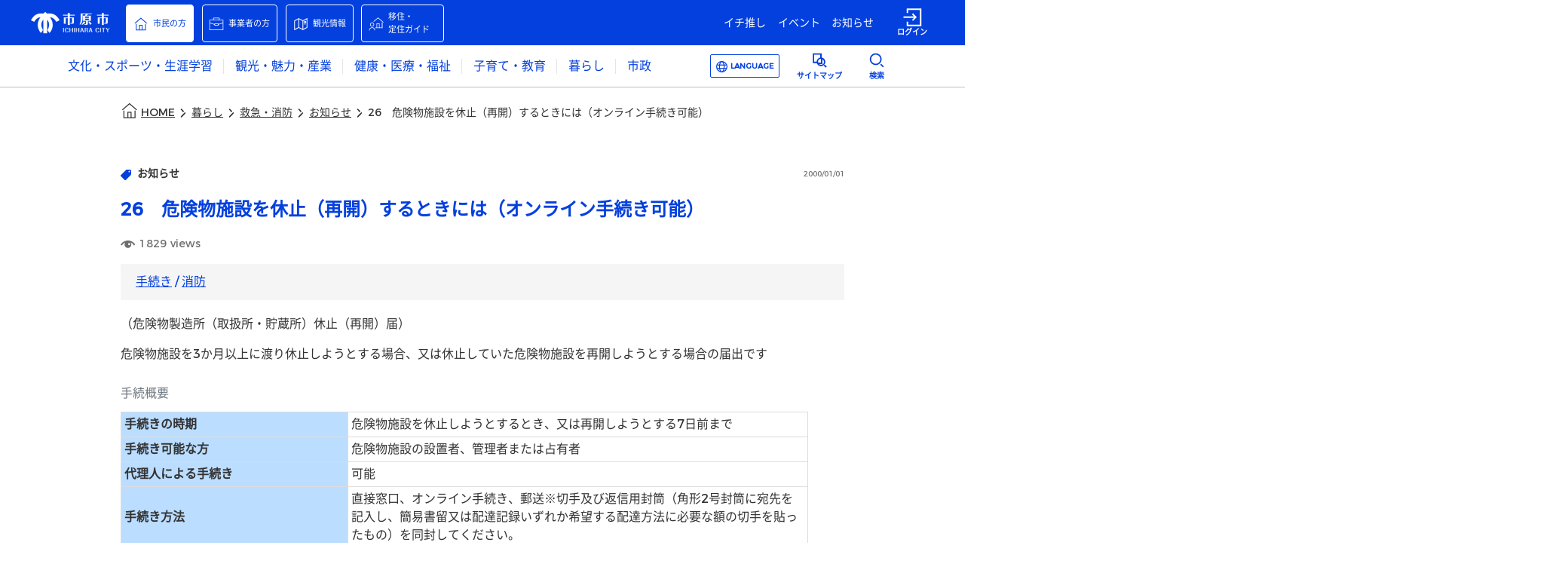

--- FILE ---
content_type: text/html
request_url: https://www.city.ichihara.chiba.jp/article?articleId=60237c83ece4651c88c18e3a
body_size: 1158
content:
<!DOCTYPE html>
<html>
  <head>
    <meta charset="utf-8"/>
    <title>市原市ウェブサイト</title>
    <base href="/"/>
    <meta name="description" content="市原市の公式ウェブサイトです。暮らしの情報や市のお知らせ、観光情報、イベント情報からチバニアンに関する情報まで、“今あなたが知りたい市原の情報”をお届けします。"/>
    <meta property="og:type" content="website"/>
    <meta property="og:site_name" content="市原市ウェブサイト"/>
    <meta property="og:title" content="市原市ウェブサイト"/>
    <meta property="og:description" content="市原市の公式ウェブサイトです。暮らしの情報や市のお知らせ、観光情報、イベント情報からチバニアンに関する情報まで、“今あなたが知りたい市原の情報”をお届けします。"/>
    <meta property="og:url" content="https://www.city.ichihara.chiba.jp/"/>
    <meta property="og:image" content="https://www.city.ichihara.chiba.jp/assets/images/city-logo-image/Ichihara_OGP.png"/>
    <meta name="twitter:card" content="summary_large_image"/>
    <meta name="twitter:title" content="市原市ウェブサイト"/>
    <meta name="twitter:description" content="市原市の公式ウェブサイトです。暮らしの情報や市のお知らせ、観光情報、イベント情報からチバニアンに関する情報まで、“今あなたが知りたい市原の情報”をお届けします。"/>
    <meta name="twitter:image" content="https://www.city.ichihara.chiba.jp/assets/images/city-logo-image/Ichihara_OGP.png"/>
    <meta property="fb:app_id" content="279921450199420"/>
    <meta name="viewport" content="width=device-width, initial-scale=1"/>
    <link rel="preload" href="/assets/fonts/NotoSansJpSubset-Regular.woff2" as="font">
    <link rel="apple-touch-icon" href="/assets/images/city-logo-image/favicon.png"/>
    <script async="" defer="" src="https://maps.googleapis.com/maps/api/js?key=AIzaSyBQOrkBYKtgZMFDbHjwf8Cj0cfpxsMA2pM&amp;libraries=places&amp;callback=Function.prototype"></script>
  <!-- Google Tag Manager -->
  <script>(function(w,d,s,l,i){w[l]=w[l]||[];w[l].push({'gtm.start':
  new Date().getTime(),event:'gtm.js'});var f=d.getElementsByTagName(s)[0],
  j=d.createElement(s),dl=l!='dataLayer'?'&l='+l:'';j.async=true;j.src=
  'https://www.googletagmanager.com/gtm.js?id='+i+dl;f.parentNode.insertBefore(j,f);
  })(window,document,'script','dataLayer','GTM-P4HVPZDK');</script>
  <!-- End Google Tag Manager -->
  <link rel="stylesheet" href="styles.f77fb64870a9b390.css"></head>

  <body>
    <!-- Google Tag Manager (noscript) -->
    <noscript><iframe src="https://www.googletagmanager.com/ns.html?id=GTM-P4HVPZDK" title="Google Tag Manager"
    height="0" width="0" style="display:none;visibility:hidden"></iframe></noscript>
    <!-- End Google Tag Manager (noscript) -->
    <app-root></app-root>
  <script src="runtime.12727c4e6ac575cc.js" type="module"></script><script src="polyfills.96645cedfaf71b9b.js" type="module"></script><script src="scripts.f15be7b8a80b1efe.js" defer></script><script src="main.ce714b8d26fe53b9.js" type="module"></script><script type="text/javascript" src="/_Incapsula_Resource?SWJIYLWA=719d34d31c8e3a6e6fffd425f7e032f3&ns=2&cb=1513574759" async></script></body>
</html>


--- FILE ---
content_type: image/svg+xml
request_url: https://prdurbanosichapp1.blob.core.windows.net/common-theme/1007/custom_icon_talk.svg
body_size: 1145
content:
<?xml version="1.0" encoding="utf-8"?>
<!-- Generator: Adobe Illustrator 25.0.0, SVG Export Plug-In . SVG Version: 6.00 Build 0)  -->
<svg version="1.1" xmlns="http://www.w3.org/2000/svg" xmlns:xlink="http://www.w3.org/1999/xlink" x="0px"
	 y="0px" viewBox="0 0 40 40" style="enable-background:new 0 0 40 40;" xml:space="preserve">
<g>
	<path fill="#0340DE" d="M11.62,18.27c0.9,0,1.62-0.73,1.62-1.63c0-0.9-0.73-1.63-1.62-1.63c-0.9,0-1.62,0.73-1.62,1.63
		C10,17.54,10.73,18.27,11.62,18.27z"/>
	<path fill="#0340DE" d="M18.11,18.27c0.9,0,1.62-0.73,1.62-1.63c0-0.9-0.73-1.63-1.62-1.63c-0.9,0-1.62,0.73-1.62,1.63
		C16.49,17.54,17.22,18.27,18.11,18.27z"/>
	<path fill="#0340DE" d="M24.6,18.27c0.9,0,1.62-0.73,1.62-1.63c0-0.9-0.73-1.63-1.62-1.63c-0.9,0-1.62,0.73-1.62,1.63
		C22.98,17.54,23.71,18.27,24.6,18.27z"/>
	<path fill="#0340DE" d="M14.57,28.35h19.65V5.5H1.37v22.85h5.28v5.58L14.57,28.35z M3.37,26.35V7.5h28.85v18.85H13.94l-5.29,3.72
		v-3.72H3.37z"/>
	<polygon fill="#0340DE" points="37,11 37,31.26 31.69,31.26 31.69,35.06 26.38,31.26 13,31.26 13,33.26 25.74,33.26 33.69,38.94
		33.69,33.26 39,33.26 39,11 	"/>
</g>
</svg>


--- FILE ---
content_type: application/javascript
request_url: https://www.city.ichihara.chiba.jp/7708.293949a1cbc0f8e7.js
body_size: 2269
content:
"use strict";(self.webpackChunkwebfront_reference_app=self.webpackChunkwebfront_reference_app||[]).push([[7708],{7708:(P,c,e)=>{e.r(c),e.d(c,{PtArS07PageModule:()=>K});var o=e(2215),g=e(4354),v=e(3611),u=e(6240),s=e(2674),h=e(351),l=e(1706),p=e(1935),m=e(2213),r=e(6895),d=e(4006),A=e(3963),f=e(336),t=e(4650),M=e(1481),x=e(1612),S=e(5699),C=e(6421),B=e(9297),E=e(2598),D=e(833),y=e(6594),Z=e(1663),O=e(1515);function R(n,I){if(1&n&&(t.TgZ(0,"div",15)(1,"div",3),t._UZ(2,"app-pt-hm-t53",16),t.qZA()()),2&n){const a=t.oxw();t.xp6(2),t.Q6J("loginStatus",a.loginStatus)("pageId","PTARS59")("articleId",a.articleId)}}function U(n,I){if(1&n&&(t.TgZ(0,"div",17)(1,"div",3),t._UZ(2,"app-pt-ar-t51",18),t.qZA()()),2&n){const a=t.oxw();t.xp6(2),t.Q6J("pageId","PTARS54")("articleId",a.articleId)}}const b=[{path:"",component:(()=>{class n{constructor(a,i){this.route=a,this.titleService=i,this.commentDisplayFlg=!1}ngOnInit(){this.pageId=n.PT_AR_S07,this.route.queryParams.subscribe(a=>{this.articleId=a.articleId,this.themeId=a.themeId,this.subKey=a.subKey;const i=document.getElementById("headerStart");i&&i.focus()}),this.pathname=location.pathname}getAlternativeArticleId(a){this.alternativeArticleId=a}getRetrievedArticleId(a){this.retrievedArticleId=a}getCommentDisplayFlg(a){this.commentDisplayFlg=a}changeTitle(){this.titleService.setTitle("\u90fd\u5e02\u540d\u30d7\u30e9\u30b9")}}return n.PT_AR_S07="PTARS07",n.\u0275fac=function(a){return new(a||n)(t.Y36(A.gz),t.Y36(M.Dx))},n.\u0275cmp=t.Xpm({type:n,selectors:[["app-pt-ar-s07"]],decls:26,vars:11,consts:[[1,"container-fluid"],[1,"pc-style"],[1,"row","mx-auto"],[1,"col"],[3,"pageId","pageUrl","articleId","themeId","subKey"],[1,"row"],[1,"col-12","article-padding"],[3,"articleId","pageId","alternativeArticleId","retrievedArticleId","commentDisplayFlg"],["class","row comment mx-auto",4,"ngIf"],["class","row relate mx-auto",4,"ngIf"],[1,"col","serch"],[3,"pageId","pageId2"],[1,"col-12","col-md-8","mx-auto","mx-2"],[1,"col-12","footer-padding"],[1,"button-tag","d-md-none"],[1,"row","comment","mx-auto"],[3,"loginStatus","pageId","articleId"],[1,"row","relate","mx-auto"],[3,"pageId","articleId"]],template:function(a,i){1&a&&(t._UZ(0,"pt-hm-s74"),t.TgZ(1,"div",0)(2,"div",1)(3,"div",2)(4,"div",3),t._UZ(5,"PT-CM-S106",4),t.qZA()()(),t.TgZ(6,"div",5)(7,"div",6)(8,"app-pt-ar-t53",7),t.NdJ("alternativeArticleId",function(T){return i.getAlternativeArticleId(T)})("retrievedArticleId",function(T){return i.getRetrievedArticleId(T)})("commentDisplayFlg",function(T){return i.getCommentDisplayFlg(T)}),t.qZA()()(),t.TgZ(9,"div",1),t.YNc(10,R,3,3,"div",8),t.YNc(11,U,3,2,"div",9),t.qZA(),t.TgZ(12,"div",5)(13,"div",10)(14,"div",1)(15,"div",2)(16,"div",3),t._UZ(17,"app-pt-hm-t54",11),t.qZA()()()()(),t.TgZ(18,"div",5)(19,"div",12),t._UZ(20,"back-button"),t.qZA()(),t.TgZ(21,"div",5)(22,"div",13),t._UZ(23,"app-pt-cm-s02"),t.qZA()()(),t.TgZ(24,"footer",14),t._UZ(25,"app-pt-cm-s03"),t.qZA()),2&a&&(t.xp6(5),t.Q6J("pageId","PTCMS106")("pageUrl",i.pathname)("articleId",i.articleId)("themeId",i.themeId)("subKey",i.subKey),t.xp6(3),t.Q6J("articleId",i.articleId)("pageId","PTARS53"),t.xp6(2),t.Q6J("ngIf",i.retrievedArticleId!==i.alternativeArticleId&&i.commentDisplayFlg),t.xp6(1),t.Q6J("ngIf",i.retrievedArticleId!==i.alternativeArticleId),t.xp6(6),t.Q6J("pageId","PTHMS54")("pageId2","PTCMS14"))},dependencies:[r.O5,x.D,S.g,C.A,B.X,E.i,D.u,y.s,Z.W,O.n],styles:[".comment{text-align:center}.col_voice{width:100%}.col,div.ranking-sp-3{padding-right:0%;padding-left:0%}@media screen and (max-width: 767.98px){.relate{margin-top:60px;margin-bottom:60px}.serch{margin-bottom:60px;padding:60px 0;background-color:#f2f2f2}.serch .col{padding-right:15px;padding-left:15px}.article-padding{padding-right:0;padding-left:0}}@media screen and (min-width: 768px),print{.comment{margin-top:70px}.relate{margin-top:70px;margin-bottom:70px}.serch{margin-bottom:100px;padding:70px 0;background-color:#f2f2f2}.pc-style{width:100%;max-width:1010px;margin-right:auto;margin-left:auto;padding-right:25px;padding-left:25px}app-pt-ar-t53 .mx-auto{width:100%;max-width:1010px;padding-right:25px;padding-left:25px}app-pt-ar-t53 .class_evaluationAndShare{margin-right:-15px!important;margin-left:-15px!important}app-pt-ar-t53 .class_evaluationAndShare .mx-auto{max-width:-moz-fit-content;max-width:fit-content}}@media print{.row:nth-of-type(1),.row.comment,.row.relate{display:inherit}.col.serch{margin-top:70px}@-moz-document url-prefix(){.col.serch{margin-top:0}.row{display:inherit}}}\n"],encapsulation:2}),n})()}];let K=(()=>{class n{}return n.\u0275fac=function(a){return new(a||n)},n.\u0275mod=t.oAB({type:n}),n.\u0275inj=t.cJS({imports:[A.Bz.forChild(b),d.UX,f.m,r.ez,d.u5,u.a,o.f,s.F,h.$,l._,g.S,v.l,m.n,p.C]}),n})()},1663:(P,c,e)=>{e.d(c,{W:()=>l});var o=e(4650),g=e(6895),v=e(5687),u=e(3963),s=e(9569),h=e(1167);let l=(()=>{class p{constructor(r,d,A){this.location=r,this.personalizeService=d,this.router=A,this.backBttonLabelObj={JPN:"\u623b\u308b",ENG:"Go back",CHN:"\u56de\u53bb",KOR:"\ub3cc\uc544\uac00\ub2e4",VNM:"tr\u1edf l\u1ea1i"}}ngOnInit(){this.personalizeService.getLangCode().subscribe(r=>{for(const d in this.backBttonLabelObj)d===r&&(this.backBttonLabel=this.backBttonLabelObj[d])})}goBack(){this.url?this.router.navigateByUrl(this.url):this.location.back()}}return p.\u0275fac=function(r){return new(r||p)(o.Y36(g.Ye),o.Y36(v.o),o.Y36(u.F0))},p.\u0275cmp=o.Xpm({type:p,selectors:[["back-button"]],inputs:{url:"url"},decls:5,vars:1,consts:[["appButton","","tabindex","0",1,"back-button",3,"execute"],[1,"svg-rotate-180"],["src","/assets/images/common-icon/custom_icon_arrow.svg",1,"svg-custom-secondary-text-color","svg-size-14-14"],[1,"back-button-label"]],template:function(r,d){1&r&&(o.TgZ(0,"a",0),o.NdJ("execute",function(){return d.goBack()}),o.TgZ(1,"div",1),o._UZ(2,"inline-object",2),o.qZA(),o.TgZ(3,"div",3),o._uU(4),o.qZA()()),2&r&&(o.xp6(4),o.hij(" ",d.backBttonLabel," "))},dependencies:[s.j,h.J]}),p})()},2213:(P,c,e)=>{e.d(c,{n:()=>h});var o=e(3453),g=e(336),v=e(6895),u=e(9066),s=e(4650);let h=(()=>{class l{}return l.\u0275fac=function(m){return new(m||l)},l.\u0275mod=s.oAB({type:l}),l.\u0275inj=s.cJS({imports:[v.ez,u.aw,o.V,g.m]}),l})()}}]);

--- FILE ---
content_type: application/javascript
request_url: https://www.city.ichihara.chiba.jp/9377.845e670761d20cfb.js
body_size: 83454
content:
"use strict";(self.webpackChunkwebfront_reference_app=self.webpackChunkwebfront_reference_app||[]).push([[9377],{4354:(J,P,s)=>{s.d(P,{S:()=>S});var f=s(6895),k=s(4006),L=s(336),U=s(6321),b=s(4650);let I=(()=>{class d{}return d.\u0275fac=function(m){return new(m||d)},d.\u0275mod=b.oAB({type:d}),d.\u0275inj=b.cJS({imports:[f.ez,L.m]}),d})();var v=s(3307),t=s(3453),n=s(206),A=s(6742),D=s(8522),N=s(3901);let z=(()=>{class d{}return d.\u0275fac=function(m){return new(m||d)},d.\u0275mod=b.oAB({type:d}),d.\u0275inj=b.cJS({imports:[f.ez]}),d})(),j=(()=>{class d{}return d.\u0275fac=function(m){return new(m||d)},d.\u0275mod=b.oAB({type:d}),d.\u0275inj=b.cJS({imports:[f.ez,L.m,t.V,N.u,n.I,A.N,D.O,v.K,z]}),d})();var M=s(2572),E=s(7534);let w=(()=>{class d{}return d.\u0275fac=function(m){return new(m||d)},d.\u0275mod=b.oAB({type:d}),d.\u0275inj=b.cJS({imports:[f.ez,L.m,t.V,N.u,v.K,z]}),d})();var x=s(6927),u=s(108);let Z=(()=>{class d{}return d.\u0275fac=function(m){return new(m||d)},d.\u0275mod=b.oAB({type:d}),d.\u0275inj=b.cJS({imports:[f.ez,L.m,v.K]}),d})(),O=(()=>{class d{}return d.\u0275fac=function(m){return new(m||d)},d.\u0275mod=b.oAB({type:d}),d.\u0275inj=b.cJS({imports:[f.ez,L.m,t.V,N.u,v.K]}),d})(),y=(()=>{class d{}return d.\u0275fac=function(m){return new(m||d)},d.\u0275mod=b.oAB({type:d}),d.\u0275inj=b.cJS({imports:[f.ez,L.m,t.V]}),d})();var C=s(6357);let S=(()=>{class d{}return d.\u0275fac=function(m){return new(m||d)},d.\u0275mod=b.oAB({type:d}),d.\u0275inj=b.cJS({imports:[k.UX,L.m,f.ez,k.u5,U.p,I,j,M.g,E.S,w,x.S,u.R,Z,O,y,C.U]}),d})()},833:(J,P,s)=>{s.d(P,{u:()=>En});var f=s(5861),k=s(7868),v=(()=>{return(o=v||(v={})).A="access",o.AM="application_method",o.AP="application_period",o.B="belonging",o.CD="cancellation_deadline",o.CA="capacity",o.CO="cost",o.HP="holding_period",o.R="requirement",o.RT="reservation_type",o.S="sponsorship",o.TP="target_person",v;var o})(),t=s(4650),n=s(2084),A=s(5014),N=s(4320),z=s(8498),j=s(1013),M=s(5687),E=s(946),w=s(1481),x=s(3963),u=s(6895);function Z(o,i){if(1&o&&(t.TgZ(0,"div",2),t._UZ(1,"div",3),t.qZA()),2&o){const e=t.oxw();t.xp6(1),t.Q6J("innerHtml",e.domSanitizer.bypassSecurityTrustHtml(e.termsCondtionsContents),t.oJD)}}let O=(()=>{class o{constructor(e){this.domSanitizer=e}ngOnChanges(){(0,n.$K)(this.ptArA20List.data.serviceTcSec.termsCondtionsContents)&&(this.termsCondtionsContents=this.ptArA20List.data.serviceTcSec.termsCondtionsContents.replace(/\n/g,o.BR))}ngOnInit(){}close(){window.close()}}return o.BR="<br/>",o.\u0275fac=function(e){return new(e||o)(t.Y36(w.H7))},o.\u0275cmp=t.Xpm({type:o,selectors:[["app-pt-cm-s26"]],inputs:{ptArA20List:"ptArA20List"},features:[t.TTD],decls:4,vars:2,consts:[["role","heading","aria-level","1",1,"heading-Lv1"],["class","cookieBorder",4,"ngIf"],[1,"cookieBorder"],[1,"cookieForm",3,"innerHtml"]],template:function(e,c){1&e&&(t.TgZ(0,"div")(1,"div",0),t._uU(2),t.qZA()(),t.YNc(3,Z,2,1,"div",1)),2&e&&(t.xp6(2),t.Oqu(c.ptArA20List.data.serviceTcSec.termsCondtionsName),t.xp6(1),t.Q6J("ngIf",c.ptArA20List.data.serviceTcSec.termsCondtionsContents))},dependencies:[u.O5],styles:["app-pt-cm-s26 a{text-decoration:underline}app-pt-cm-s26 a:focus{text-decoration:underline}app-pt-cm-s26 .cookieForm{box-sizing:border-box;padding:20px 15px;background:#f5f5f5;border:1px solid #e5e5e5;border-radius:5px}app-pt-cm-s26 .cookieForm img{max-width:100%}app-pt-cm-s26 .cookieForm video{max-width:100%}@media screen and (max-width: 767.98px){app-pt-cm-s26 .cookieBorder{height:285px;margin-top:25px;overflow-y:auto}}@media screen and (min-width: 768px),print{app-pt-cm-s26 .cookieBorder{height:450px;margin-top:25px;overflow-y:auto}}\n"],encapsulation:2}),o})();var y=s(9158),C=s(1167),S=s(8241),d=s(9569),_=s(1107);let m=(()=>{class o{constructor(){this.copied=new t.vpe}onClick(e){var c=this;return(0,f.Z)(function*(){if(e.preventDefault(),c.textToCopy)try{yield navigator.clipboard.writeText(c.textToCopy),c.copied.emit(!0)}catch{c.copied.emit(!1)}})()}}return o.\u0275fac=function(e){return new(e||o)},o.\u0275dir=t.lG2({type:o,selectors:[["","copyOnClick",""]],hostBindings:function(e,c){1&e&&t.NdJ("click",function(r){return c.onClick(r)})},inputs:{textToCopy:"textToCopy"},outputs:{copied:"copied"}}),o})();var q=s(4453),F=s(6503),R=s(3628);const H=["mapRef"];function G(o,i){if(1&o&&(t.TgZ(0,"div",12),t._UZ(1,"image-wrapper",13),t.ALo(2,"Null2Empty"),t.ALo(3,"Null2Empty"),t.qZA()),2&o){const e=t.oxw(2);t.xp6(1),t.s9C("title",t.lcZ(3,5,e.ptArA20List.data.mainPhotoSec.mainPhotoRemarksContents)),t.Q6J("alt",t.lcZ(2,3,e.ptArA20List.data.mainPhotoSec.mainPhotoRemarksContents))("src",e.mainPhoto)}}function $(o,i){if(1&o&&t._UZ(0,"inline-object",17),2&o){const e=t.oxw(3);t.s9C("src",e.ptArA20List.contents.articleDetailAllContents.tag.icon)}}function V(o,i){if(1&o&&(t.TgZ(0,"div",18),t._uU(1),t.qZA()),2&o){const e=t.oxw(3);t.xp6(1),t.hij(" ",e.ptArA20List.data.categorySec[0].articleCategoryName," ")}}function B(o,i){if(1&o&&(t.ynx(0),t.TgZ(1,"div",14),t.YNc(2,$,1,1,"inline-object",15),t.YNc(3,V,2,1,"div",16),t.qZA(),t.BQk()),2&o){const e=t.oxw(2);t.xp6(2),t.Q6J("ngIf",e.ptArA20List.data.categorySec&&e.ptArA20List.data.categorySec[0].articleCategoryName),t.xp6(1),t.Q6J("ngIf",null!=e.ptArA20List.data.categorySec&&"SC_CN"!==e.ptArA20List.data.templateType&&"LC_CN"!==e.ptArA20List.data.templateType)}}function K(o,i){if(1&o&&(t.ynx(0),t._uU(1),t.BQk()),2&o){const e=t.oxw(2);t.xp6(1),t.hij(" ",e.ptArA20List.data.facilitySec.facilityName," ")}}function W(o,i){if(1&o&&(t.ynx(0),t._uU(1),t.BQk()),2&o){const e=t.oxw(2);t.xp6(1),t.hij(" ",e.ptArA20List.data.title," ")}}function X(o,i){if(1&o&&(t.ynx(0),t._uU(1),t.BQk()),2&o){const e=t.oxw(2);t.xp6(1),t.hij(" ",e.ptArA20List.data.schoolArticleSec.schoolArticleTitle," ")}}function tt(o,i){if(1&o&&(t.ynx(0),t._uU(1),t.BQk()),2&o){const e=t.oxw(2);t.xp6(1),t.hij(" ",e.ptArA20List.data.localComArticleSec.localComArticleTitle," ")}}function et(o,i){if(1&o&&(t.ynx(0),t._uU(1),t.BQk()),2&o){const e=t.oxw(2);t.xp6(1),t.hij(" ",e.ptArA20List.data.asaArticleSec.asaArticleTitle," ")}}function ot(o,i){if(1&o&&(t.ynx(0),t._uU(1),t.BQk()),2&o){const e=t.oxw(2);t.xp6(1),t.hij(" ",e.ptArA20List.data.schoolEventSec.schoolEventSummary," ")}}function ct(o,i){if(1&o&&(t.ynx(0),t._uU(1),t.BQk()),2&o){const e=t.oxw(2);t.xp6(1),t.hij(" ",e.ptArA20List.data.localComEventSec.localComEventSummary," ")}}function it(o,i){if(1&o&&(t.ynx(0),t._uU(1),t.BQk()),2&o){const e=t.oxw(2);t.xp6(1),t.hij(" ",e.ptArA20List.data.asaEventSec.asaEventSummary," ")}}function at(o,i){if(1&o&&(t.TgZ(0,"div",19),t._UZ(1,"inline-object",20),t.TgZ(2,"div",21),t._uU(3),t.qZA(),t.TgZ(4,"div",22),t._uU(5),t.qZA()()),2&o){const e=t.oxw(2);t.xp6(1),t.s9C("src",e.ptArA20List.contents.viewsContents.icon),t.xp6(2),t.hij(" ",e.ptArA20List.data.viewCnt," "),t.xp6(2),t.hij(" ",e.ptArA20List.contents.viewsContents.label," ")}}function nt(o,i){if(1&o){const e=t.EpF();t.TgZ(0,"li",28)(1,"a",29),t.NdJ("click",function(){t.CHM(e);const a=t.oxw().$implicit,r=t.oxw(3);return t.KtG(r.goTagDetail(a.optionalTagId))}),t._uU(2),t.qZA(),t.TgZ(3,"span",30),t._uU(4),t.qZA()()}if(2&o){const e=t.oxw().$implicit,c=t.oxw(3);t.xp6(2),t.AsE("",c.ptArA20List.contents.articleDetailAllContents.tag.separatorBeforeWord,"",e.optionalTagName,""),t.xp6(2),t.hij(" ",c.ptArA20List.contents.articleDetailAllContents.tag.separatorBetweenWords," ")}}function rt(o,i){if(1&o&&(t.ynx(0),t.YNc(1,nt,5,3,"li",27),t.BQk()),2&o){const e=i.$implicit;t.xp6(1),t.Q6J("ngIf",e.optionalTagName)}}function lt(o,i){if(1&o){const e=t.EpF();t.TgZ(0,"li",28)(1,"a",29),t.NdJ("click",function(){t.CHM(e);const a=t.oxw().$implicit,r=t.oxw(3);return t.KtG(r.goTagDetail(a.curationTagId))}),t._uU(2),t.qZA(),t.TgZ(3,"span",30),t._uU(4),t.qZA()()}if(2&o){const e=t.oxw().$implicit,c=t.oxw(3);t.xp6(2),t.AsE("",c.ptArA20List.contents.articleDetailAllContents.tag.separatorBeforeWord,"",e.curationTagName,""),t.xp6(2),t.hij(" ",c.ptArA20List.contents.articleDetailAllContents.tag.separatorBetweenWords," ")}}function dt(o,i){if(1&o&&(t.ynx(0),t.YNc(1,lt,5,3,"li",27),t.BQk()),2&o){const e=i.$implicit;t.xp6(1),t.Q6J("ngIf",e.curationTagName)}}function st(o,i){if(1&o&&(t.TgZ(0,"div",23)(1,"div",24)(2,"ul",25),t.YNc(3,rt,2,1,"ng-container",26),t.qZA(),t.TgZ(4,"ul",25),t.YNc(5,dt,2,1,"ng-container",26),t.qZA()()()),2&o){const e=t.oxw(2);t.xp6(3),t.Q6J("ngForOf",e.ptArA20List.data.optionalTagSec),t.xp6(2),t.Q6J("ngForOf",e.ptArA20List.data.curationTagSec)}}const pt=function(o){return{spacer:o}};function kt(o,i){if(1&o){const e=t.EpF();t.TgZ(0,"li")(1,"a",32),t.NdJ("execute",function(){t.CHM(e);const a=t.oxw().$implicit,r=t.oxw(4);return t.KtG(r.scrollTo("textContentSec"+a.textContentSortOrder))}),t.TgZ(2,"span",33),t._uU(3),t.qZA(),t.TgZ(4,"span"),t._uU(5),t.qZA()()()}if(2&o){const e=t.oxw().$implicit,c=t.oxw(4);t.xp6(1),t.Q6J("ngClass",t.VKq(3,pt,"T2"===e.textType)),t.xp6(2),t.Oqu(null==c.ptArA20List.contents.anchorLinkContents?null:c.ptArA20List.contents.anchorLinkContents.anchorInitialLetter),t.xp6(2),t.Oqu(e.textContent)}}function _t(o,i){if(1&o&&(t.ynx(0),t.YNc(1,kt,6,5,"li",0),t.BQk()),2&o){const e=i.$implicit;t.xp6(1),t.Q6J("ngIf",("T1"===e.textType||"T2"===e.textType)&&"1"===e.anchorLinkFlg)}}function ut(o,i){if(1&o&&(t.ynx(0),t.YNc(1,_t,2,1,"ng-container",26),t.BQk()),2&o){const e=i.$implicit;t.xp6(1),t.Q6J("ngForOf",e)}}function gt(o,i){if(1&o){const e=t.EpF();t.TgZ(0,"li")(1,"a",34),t.NdJ("execute",function(){t.CHM(e);const a=t.oxw(4);return t.KtG(a.scrollTo(a.eventSec.A))}),t.TgZ(2,"span",33),t._uU(3),t.qZA(),t.TgZ(4,"span"),t._uU(5),t.qZA()()()}if(2&o){const e=t.oxw(4);t.xp6(3),t.Oqu(null==e.ptArA20List.contents.anchorLinkContents?null:e.ptArA20List.contents.anchorLinkContents.anchorInitialLetter),t.xp6(2),t.Oqu(e.ptArA20List.contents.articleDetailAllContents.access.title)}}function mt(o,i){if(1&o){const e=t.EpF();t.TgZ(0,"li")(1,"a",34),t.NdJ("execute",function(){t.CHM(e);const a=t.oxw(4);return t.KtG(a.scrollTo(a.eventSec.S))}),t.TgZ(2,"span",33),t._uU(3),t.qZA(),t.TgZ(4,"span"),t._uU(5),t.qZA()()()}if(2&o){const e=t.oxw(4);t.xp6(3),t.Oqu(null==e.ptArA20List.contents.anchorLinkContents?null:e.ptArA20List.contents.anchorLinkContents.anchorInitialLetter),t.xp6(2),t.Oqu(e.ptArA20List.contents.articleDetailAllContents.sponsorship.title)}}function bt(o,i){if(1&o){const e=t.EpF();t.TgZ(0,"li")(1,"a",34),t.NdJ("execute",function(){t.CHM(e);const a=t.oxw(4);return t.KtG(a.scrollTo(a.eventSec.HP))}),t.TgZ(2,"span",33),t._uU(3),t.qZA(),t.TgZ(4,"span"),t._uU(5),t.qZA()()()}if(2&o){const e=t.oxw(4);t.xp6(3),t.Oqu(null==e.ptArA20List.contents.anchorLinkContents?null:e.ptArA20List.contents.anchorLinkContents.anchorInitialLetter),t.xp6(2),t.Oqu(e.ptArA20List.contents.articleDetailAllContents.holding_period.title)}}function ht(o,i){if(1&o){const e=t.EpF();t.TgZ(0,"li")(1,"a",34),t.NdJ("execute",function(){t.CHM(e);const a=t.oxw(4);return t.KtG(a.scrollTo(a.eventSec.CA))}),t.TgZ(2,"span",33),t._uU(3),t.qZA(),t.TgZ(4,"span"),t._uU(5),t.qZA()()()}if(2&o){const e=t.oxw(4);t.xp6(3),t.Oqu(null==e.ptArA20List.contents.anchorLinkContents?null:e.ptArA20List.contents.anchorLinkContents.anchorInitialLetter),t.xp6(2),t.Oqu(e.ptArA20List.contents.articleDetailAllContents.capacity.title)}}function ft(o,i){if(1&o){const e=t.EpF();t.TgZ(0,"li")(1,"a",34),t.NdJ("execute",function(){t.CHM(e);const a=t.oxw(4);return t.KtG(a.scrollTo(a.eventSec.TP))}),t.TgZ(2,"span",33),t._uU(3),t.qZA(),t.TgZ(4,"span"),t._uU(5),t.qZA()()()}if(2&o){const e=t.oxw(4);t.xp6(3),t.Oqu(null==e.ptArA20List.contents.anchorLinkContents?null:e.ptArA20List.contents.anchorLinkContents.anchorInitialLetter),t.xp6(2),t.Oqu(e.ptArA20List.contents.articleDetailAllContents.target_person.title)}}function At(o,i){if(1&o){const e=t.EpF();t.TgZ(0,"li")(1,"a",34),t.NdJ("execute",function(){t.CHM(e);const a=t.oxw(4);return t.KtG(a.scrollTo(a.eventSec.R))}),t.TgZ(2,"span",33),t._uU(3),t.qZA(),t.TgZ(4,"span"),t._uU(5),t.qZA()()()}if(2&o){const e=t.oxw(4);t.xp6(3),t.Oqu(null==e.ptArA20List.contents.anchorLinkContents?null:e.ptArA20List.contents.anchorLinkContents.anchorInitialLetter),t.xp6(2),t.Oqu(e.ptArA20List.contents.articleDetailAllContents.requirement.title)}}function vt(o,i){if(1&o){const e=t.EpF();t.TgZ(0,"li")(1,"a",34),t.NdJ("execute",function(){t.CHM(e);const a=t.oxw(4);return t.KtG(a.scrollTo(a.eventSec.B))}),t.TgZ(2,"span",33),t._uU(3),t.qZA(),t.TgZ(4,"span"),t._uU(5),t.qZA()()()}if(2&o){const e=t.oxw(4);t.xp6(3),t.Oqu(null==e.ptArA20List.contents.anchorLinkContents?null:e.ptArA20List.contents.anchorLinkContents.anchorInitialLetter),t.xp6(2),t.Oqu(e.ptArA20List.contents.articleDetailAllContents.belonging.title)}}function wt(o,i){if(1&o){const e=t.EpF();t.TgZ(0,"li")(1,"a",34),t.NdJ("execute",function(){t.CHM(e);const a=t.oxw(4);return t.KtG(a.scrollTo(a.eventSec.RT))}),t.TgZ(2,"span",33),t._uU(3),t.qZA(),t.TgZ(4,"span"),t._uU(5),t.qZA()()()}if(2&o){const e=t.oxw(4);t.xp6(3),t.Oqu(null==e.ptArA20List.contents.anchorLinkContents?null:e.ptArA20List.contents.anchorLinkContents.anchorInitialLetter),t.xp6(2),t.Oqu(e.ptArA20List.contents.articleDetailAllContents.reservation_type.title)}}function xt(o,i){if(1&o){const e=t.EpF();t.TgZ(0,"li")(1,"a",34),t.NdJ("execute",function(){t.CHM(e);const a=t.oxw(4);return t.KtG(a.scrollTo(a.eventSec.AP))}),t.TgZ(2,"span",33),t._uU(3),t.qZA(),t.TgZ(4,"span"),t._uU(5),t.qZA()()()}if(2&o){const e=t.oxw(4);t.xp6(3),t.Oqu(null==e.ptArA20List.contents.anchorLinkContents?null:e.ptArA20List.contents.anchorLinkContents.anchorInitialLetter),t.xp6(2),t.Oqu(e.ptArA20List.contents.articleDetailAllContents.application_period.title)}}function Lt(o,i){if(1&o){const e=t.EpF();t.TgZ(0,"li")(1,"a",34),t.NdJ("execute",function(){t.CHM(e);const a=t.oxw(4);return t.KtG(a.scrollTo(a.eventSec.AM))}),t.TgZ(2,"span",33),t._uU(3),t.qZA(),t.TgZ(4,"span"),t._uU(5),t.qZA()()()}if(2&o){const e=t.oxw(4);t.xp6(3),t.Oqu(null==e.ptArA20List.contents.anchorLinkContents?null:e.ptArA20List.contents.anchorLinkContents.anchorInitialLetter),t.xp6(2),t.Oqu(e.ptArA20List.contents.articleDetailAllContents.application_method.title)}}function yt(o,i){if(1&o){const e=t.EpF();t.TgZ(0,"li")(1,"a",34),t.NdJ("execute",function(){t.CHM(e);const a=t.oxw(4);return t.KtG(a.scrollTo(a.eventSec.CD))}),t.TgZ(2,"span",33),t._uU(3),t.qZA(),t.TgZ(4,"span"),t._uU(5),t.qZA()()()}if(2&o){const e=t.oxw(4);t.xp6(3),t.Oqu(null==e.ptArA20List.contents.anchorLinkContents?null:e.ptArA20List.contents.anchorLinkContents.anchorInitialLetter),t.xp6(2),t.Oqu(e.ptArA20List.contents.articleDetailAllContents.cancellation_deadline.title)}}function Ct(o,i){if(1&o){const e=t.EpF();t.TgZ(0,"li")(1,"a",34),t.NdJ("execute",function(){t.CHM(e);const a=t.oxw(4);return t.KtG(a.scrollTo(a.eventSec.CO))}),t.TgZ(2,"span",33),t._uU(3),t.qZA(),t.TgZ(4,"span"),t._uU(5),t.qZA()()()}if(2&o){const e=t.oxw(4);t.xp6(3),t.Oqu(null==e.ptArA20List.contents.anchorLinkContents?null:e.ptArA20List.contents.anchorLinkContents.anchorInitialLetter),t.xp6(2),t.Oqu(e.ptArA20List.contents.articleDetailAllContents.cost.title)}}const Q=function(){return{}};function St(o,i){if(1&o&&(t.ynx(0),t.YNc(1,gt,6,2,"li",0),t.YNc(2,mt,6,2,"li",0),t.YNc(3,bt,6,2,"li",0),t.YNc(4,ht,6,2,"li",0),t.YNc(5,ft,6,2,"li",0),t.YNc(6,At,6,2,"li",0),t.YNc(7,vt,6,2,"li",0),t.YNc(8,wt,6,2,"li",0),t.YNc(9,xt,6,2,"li",0),t.YNc(10,Lt,6,2,"li",0),t.YNc(11,yt,6,2,"li",0),t.YNc(12,Ct,6,2,"li",0),t.BQk()),2&o){const e=t.oxw(3);t.xp6(1),t.Q6J("ngIf","1"===e.ptArA20List.data.anchorLinkSec.accessAnchorLinkFlg&&((e.AR_T__EV||e.EA_LG_EA_CP)&&null!==e.ptArA20List.data.accessSec&&!e.isUndefined(e.ptArA20List.data.accessSec)&&(null!==e.ptArA20List.data.accessSec.longitude||null!==e.ptArA20List.data.accessSec.facility||null!==e.ptArA20List.data.accessSec.facilityAddress||null!==e.ptArA20List.data.accessSec.nearestStation||e.ptArA20List.data.accessSec.areaName||null!==e.ptArA20List.data.accessSec.accessDesc||null!==e.ptArA20List.data.accessSec.onlineFlg)||"FA"===e.ptArA20List.data.templateType&&null!==e.ptArA20List.data.facilitySec.facilityLocationSec&&!e.isUndefined(e.ptArA20List.data.facilitySec.facilityLocationSec)&&(null!==e.ptArA20List.data.facilitySec.facilityLocationSec.facilityLongitude||null!==e.ptArA20List.data.facilitySec.facilityLocationSec.facilityAddress1||null!==e.ptArA20List.data.facilitySec.facilityLocationSec.facilityAddress2||null!==e.ptArA20List.data.facilitySec.facilityLocationSec.facilityAddress3||null!==e.ptArA20List.data.facilitySec.facilityLocationSec.facilityNearestStation||e.ptArA20List.data.facilitySec.facilityLocationSec.facilityAreaName||null!==e.ptArA20List.data.facilitySec.facilityLocationSec.facilityAccessDesc))),t.xp6(1),t.Q6J("ngIf","1"===e.ptArA20List.data.anchorLinkSec.sponsorshipAnchorLinkFlg&&(e.EV||e.EA_LG_EA_CP)&&null!=e.ptArA20List.data.sponsorshipSec&&null!==e.ptArA20List.data.sponsorshipSec[0].sponsorship&&""!==e.ptArA20List.data.sponsorshipSec[0].sponsorship),t.xp6(1),t.Q6J("ngIf","1"===e.ptArA20List.data.anchorLinkSec.holdingPeriodAnchorLinkFlg&&((e.EV||e.EA_LG_EA_CP)&&null!=e.ptArA20List.data.holdingPeriodSec&&e.ptArA20List.data.holdingPeriodSec!==t.DdM(12,Q)&&null!=e.ptArA20List.data.holdingPeriodSec.holdingPeriodStartDatetime&&""!==e.ptArA20List.data.holdingPeriodSec.holdingPeriodStartDatetime||null!=e.ptArA20List.data.holdingPeriodSec.holdingPeriodRemarks||"SC_EV"===e.ptArA20List.data.templateType&&null!=e.ptArA20List.data.schoolEventSec.schoolEventHoldingPeriodSec&&null!=e.ptArA20List.data.schoolEventSec.schoolEventHoldingPeriodSec||"LC_EV"===e.ptArA20List.data.templateType&&null!=e.ptArA20List.data.localComEventSec.localComEventHoldigPriodSec&&null!=e.ptArA20List.data.localComEventSec.localComEventHoldigPriodSec||"AS_EV"===e.ptArA20List.data.templateType&&null!=e.ptArA20List.data.asaEventSec.asaEventHoldingPeriodSec)),t.xp6(1),t.Q6J("ngIf","1"===e.ptArA20List.data.anchorLinkSec.capacityAnchorLinkFlg&&(e.EV||e.EA_LG_EA_CP)&&null!=e.ptArA20List.data.capacitySec&&null!=e.ptArA20List.data.capacitySec.capacity&&""!==e.ptArA20List.data.capacitySec.capacity),t.xp6(1),t.Q6J("ngIf","1"===e.ptArA20List.data.anchorLinkSec.targetPersonAnchorLinkFlg&&(e.EV||e.EA_LG_EA_CP)&&null!=e.ptArA20List.data.targetPersonSec&&e.ptArA20List.data.targetPersonSec.length>0&&(1===e.ptArA20List.data.targetPersonSec.length&&null!==e.ptArA20List.data.targetPersonSec[0].targetPerson&&""!==e.ptArA20List.data.targetPersonSec[0].targetPerson||e.ptArA20List.data.targetPersonSec.length>1)),t.xp6(1),t.Q6J("ngIf","1"===e.ptArA20List.data.anchorLinkSec.requirementAnchorLinkFlg&&(e.EV||e.EA_LG_EA_CP)&&null!=e.ptArA20List.data.requirementSec&&e.ptArA20List.data.requirementSec.length>0&&(1===e.ptArA20List.data.requirementSec.length&&null!==e.ptArA20List.data.requirementSec[0].requirement&&""!==e.ptArA20List.data.requirementSec[0].requirement||e.ptArA20List.data.requirementSec.length>1)),t.xp6(1),t.Q6J("ngIf","1"===e.ptArA20List.data.anchorLinkSec.belongingAnchorLinkFlg&&(e.EV||e.EA_LG_EA_CP)&&null!=e.ptArA20List.data.belongingSec&&e.ptArA20List.data.belongingSec.length>0&&(1===e.ptArA20List.data.belongingSec.length&&null!==e.ptArA20List.data.belongingSec[0].belonging&&""!==e.ptArA20List.data.belongingSec[0].belonging||e.ptArA20List.data.belongingSec.length>1)),t.xp6(1),t.Q6J("ngIf","1"===e.ptArA20List.data.anchorLinkSec.reservationAnchorLinkFlg&&(e.EV||e.EA_LG_EA_CP)&&null!==e.ptArA20List.data.reservationType&&e.RESERVATION_DISPLAY),t.xp6(1),t.Q6J("ngIf","1"===e.ptArA20List.data.anchorLinkSec.applicationPeriodAnchorLinkFlg&&(e.EV||e.EA_LG_EA_CP)&&null!=e.ptArA20List.data.applicationPeriodSec&&null!==e.ptArA20List.data.applicationPeriodSec.applicationPeriodStartDatetime&&null!==e.ptArA20List.data.applicationPeriodSec.applicationPeriodEndDatetime),t.xp6(1),t.Q6J("ngIf","1"===e.ptArA20List.data.anchorLinkSec.applicationMethodAnchorLinkFlg&&((e.EV||e.EA_LG_EA_CP)&&null!=e.ptArA20List.data.applicationMethodSec.applicationMethodLinkSec&&e.ptArA20List.data.applicationMethodSec.applicationMethodLinkSec.length>0&&(1===e.ptArA20List.data.applicationMethodSec.applicationMethodLinkSec.length&&null!==e.ptArA20List.data.applicationMethodSec.applicationMethodLinkSec[0].applicationMethodLink&&""!==e.ptArA20List.data.applicationMethodSec.applicationMethodLinkSec[0].applicationMethodLink||e.ptArA20List.data.applicationMethodSec.applicationMethodLinkSec.length>1)||null!=e.ptArA20List.data.applicationMethodSec.applicationMethodRemarks||null!=e.ptArA20List.data.applicationMethodSec.applicationMethodExp&&""!==e.ptArA20List.data.applicationMethodSec.applicationMethodExp)),t.xp6(1),t.Q6J("ngIf","1"===e.ptArA20List.data.anchorLinkSec.cancellationDeadlineAnchorLinkFlg&&(e.EV||e.EA_LG_EA_CP)&&(null!=e.ptArA20List.data.cancellationDeadlineSec.cancellationDeadlineDatetime&&""!==e.ptArA20List.data.cancellationDeadlineSec.cancellationDeadlineDatetime||null!=e.ptArA20List.data.cancellationDeadlineSec.cancellationDeadlineRemarks&&""!==e.ptArA20List.data.cancellationDeadlineSec.cancellationDeadlineRemarks)),t.xp6(1),t.Q6J("ngIf","1"===e.ptArA20List.data.anchorLinkSec.costAnchorLinkFlg&&(e.EV||e.EA_LG_EA_CP)&&null!=e.ptArA20List.data.costSec&&null!=e.ptArA20List.data.costSec.costType&&e.ptArA20List.data.costSec.costType!==e.costTypeHidden)}}function Tt(o,i){if(1&o&&(t.TgZ(0,"ul",31),t.YNc(1,ut,2,1,"ng-container",26),t.YNc(2,St,13,13,"ng-container",0),t.qZA()),2&o){const e=t.oxw(2);t.xp6(1),t.Q6J("ngForOf",e.parsedTextContent),t.xp6(1),t.Q6J("ngIf",e.ptArA20List.data.anchorLinkSec)}}function It(o,i){if(1&o&&(t.TgZ(0,"div",37),t._uU(1),t.qZA()),2&o){const e=t.oxw().$implicit;t.Q6J("title",e.diaryTagName),t.xp6(1),t.hij(" ",e.diaryTagName," ")}}function Nt(o,i){if(1&o&&(t.TgZ(0,"li"),t.YNc(1,It,2,2,"div",36),t.qZA()),2&o){const e=i.$implicit;t.xp6(1),t.Q6J("ngIf",e.diaryTagName)}}function Mt(o,i){if(1&o&&(t.TgZ(0,"div",35)(1,"ul",25),t.YNc(2,Nt,2,1,"li",26),t.qZA()()),2&o){const e=t.oxw(2);t.xp6(2),t.Q6J("ngForOf",e.ptArA20List.data.diaryTagSec)}}function zt(o,i){if(1&o&&t._UZ(0,"div",38),2&o){const e=t.oxw(2);t.Q6J("innerHTML",e.domSanitizer.bypassSecurityTrustHtml(e.summary),t.oJD)}}function Et(o,i){if(1&o&&t._UZ(0,"div",38),2&o){const e=t.oxw(2);t.Q6J("innerHTML",e.domSanitizer.bypassSecurityTrustHtml(e.facilitySummary),t.oJD)}}function Pt(o,i){if(1&o&&(t.TgZ(0,"div"),t.YNc(1,G,4,7,"div",2),t.TgZ(2,"div",3)(3,"div",4)(4,"div"),t.YNc(5,B,4,2,"ng-container",0),t.qZA(),t.TgZ(6,"div",5),t._uU(7),t.ALo(8,"DateFormatByLC"),t.qZA()(),t.TgZ(9,"div",6),t.YNc(10,K,2,1,"ng-container",0),t.YNc(11,W,2,1,"ng-container",0),t.YNc(12,X,2,1,"ng-container",0),t.YNc(13,tt,2,1,"ng-container",0),t.YNc(14,et,2,1,"ng-container",0),t.YNc(15,ot,2,1,"ng-container",0),t.YNc(16,ct,2,1,"ng-container",0),t.YNc(17,it,2,1,"ng-container",0),t.qZA(),t.YNc(18,at,6,3,"div",7),t.YNc(19,st,6,2,"div",8),t.YNc(20,Tt,3,2,"ul",9),t.YNc(21,Mt,3,1,"div",10),t.YNc(22,zt,1,1,"div",11),t.YNc(23,Et,1,1,"div",11),t.qZA()()),2&o){const e=t.oxw();t.xp6(1),t.Q6J("ngIf",null!=e.mainPhoto&&""!==e.mainPhoto&&(e.AR_T__AR_H__EV||e.EA_LG_EA_CP||e.FA||e.SC_DL)),t.xp6(4),t.Q6J("ngIf",e.AR_T__AR_H__EV||e.EA_LG_EA_CP),t.xp6(2),t.hij(" ",t.xi3(8,17,e.ptArA20List.data.publishStartDatetime,e.langCode)," "),t.xp6(3),t.Q6J("ngIf","FA"===e.ptArA20List.data.templateType),t.xp6(1),t.Q6J("ngIf",e.AR_T__AR_H__EV||e.EA_LG_EA_CP),t.xp6(1),t.Q6J("ngIf",("SC_CN"===e.ptArA20List.data.templateType||e.SC_DL)&&null!==e.ptArA20List.data.schoolArticleSec),t.xp6(1),t.Q6J("ngIf",(e.LOC_LOG_COM||"LC_DL"===e.ptArA20List.data.templateType)&&null!==e.ptArA20List.data.localComArticleSec),t.xp6(1),t.Q6J("ngIf",e.AS_CN__AS_NM__AS_DL&&null!==e.ptArA20List.data.asaArticleSec&&null!==e.ptArA20List.data.asaArticleSec.asaArticleTitle),t.xp6(1),t.Q6J("ngIf","SC_EV"===e.ptArA20List.data.templateType&&null!==e.ptArA20List.data.schoolEventSec&&null!==e.ptArA20List.data.schoolEventSec.schoolEventSummary),t.xp6(1),t.Q6J("ngIf","LC_EV"===e.ptArA20List.data.templateType&&null!==e.ptArA20List.data.localComEventSec&&null!==e.ptArA20List.data.localComEventSec.localComEventSummary),t.xp6(1),t.Q6J("ngIf","AS_EV"===e.ptArA20List.data.templateType&&null!==e.ptArA20List.data.asaEventSec&&null!==e.ptArA20List.data.asaEventSec.asaEventSummary),t.xp6(1),t.Q6J("ngIf",null!=e.ptArA20List.data.viewCnt),t.xp6(1),t.Q6J("ngIf",(e.AR_T__AR_H__EV||e.EA_LG_EA_CP)&&e.hasTags(e.ptArA20List.data.optionalTagSec,e.ptArA20List.data.curationTagSec)),t.xp6(1),t.Q6J("ngIf","Y"!==e.ptArA20List.data.contentsDisplayNonFlg),t.xp6(1),t.Q6J("ngIf",e.ptArA20List.data.diaryTagSec&&e.SC_DL),t.xp6(1),t.Q6J("ngIf",null!=e.ptArA20List.data.summary&&(e.AR_T__AR_H__EV||e.EA_LG_EA_CP)),t.xp6(1),t.Q6J("ngIf","FA"===e.ptArA20List.data.templateType&&null!==e.ptArA20List.data.facilitySec&&null!=e.ptArA20List.data.facilitySec.facilitySummary)}}function Dt(o,i){if(1&o){const e=t.EpF();t.TgZ(0,"inline-object",71),t.NdJ("copied",function(a){t.CHM(e);const r=t.oxw(6);return t.KtG(r.textCopied(a))}),t.qZA()}if(2&o){const e=t.oxw(2).$implicit,c=t.oxw(4);t.s9C("src",c.ptArA20List.contents.anchorLinkContents.anchorIcon),t.Q6J("title",c.ptArA20List.contents.anchorLinkContents.linkCopyRemarks.replace("{0}",e.textContent))("textToCopy",c.generateTextToCopy("textContentSec"+e.textContentSortOrder))}}function jt(o,i){if(1&o&&(t.TgZ(0,"div",66)(1,"div",67)(2,"span",68)(3,"span",69),t._uU(4),t.qZA(),t.YNc(5,Dt,1,3,"inline-object",70),t.qZA()()()),2&o){const e=t.oxw().$implicit;t.s9C("id","textContentSec"+e.textContentSortOrder),t.xp6(4),t.Oqu(e.textContent),t.xp6(1),t.Q6J("ngIf","1"===e.anchorLinkFlg)}}function Zt(o,i){if(1&o){const e=t.EpF();t.TgZ(0,"inline-object",71),t.NdJ("copied",function(a){t.CHM(e);const r=t.oxw(6);return t.KtG(r.textCopied(a))}),t.qZA()}if(2&o){const e=t.oxw(2).$implicit,c=t.oxw(4);t.s9C("src",c.ptArA20List.contents.anchorLinkContents.anchorIcon),t.Q6J("title",c.ptArA20List.contents.anchorLinkContents.linkCopyRemarks.replace("{0}",e.textContent))("textToCopy",c.generateTextToCopy("textContentSec"+e.textContentSortOrder))}}function Ot(o,i){if(1&o&&(t.TgZ(0,"div",72)(1,"div",73)(2,"span",68)(3,"span",69),t._uU(4),t.qZA(),t.YNc(5,Zt,1,3,"inline-object",70),t.qZA()()()),2&o){const e=t.oxw().$implicit;t.s9C("id","textContentSec"+e.textContentSortOrder),t.xp6(4),t.Oqu(e.textContent),t.xp6(1),t.Q6J("ngIf","1"===e.anchorLinkFlg)}}function Ut(o,i){if(1&o&&t._UZ(0,"div",76),2&o){const e=t.oxw(2).$implicit,c=t.oxw(4);t.Q6J("innerHTML",c.domSanitizer.bypassSecurityTrustHtml(e.textContent),t.oJD)}}function Qt(o,i){if(1&o&&(t.TgZ(0,"div",74),t.YNc(1,Ut,1,1,"div",75),t.qZA()),2&o){const e=t.oxw().$implicit;t.xp6(1),t.Q6J("ngIf",e.textContent)}}function Yt(o,i){if(1&o&&(t.TgZ(0,"a",77),t._UZ(1,"inline-object",78),t.TgZ(2,"div",79),t._uU(3),t.qZA()()),2&o){const e=t.oxw().$implicit,c=t.oxw(4);t.Q6J("appHref",e.linkUrl),t.xp6(1),t.s9C("src",c.ptArA20List.contents.linkContents.redirectIcon),t.xp6(2),t.hij(" ",e.linkDisplayName," ")}}function Jt(o,i){if(1&o&&t._UZ(0,"div",80),2&o){const e=t.oxw().$implicit,c=t.oxw(4);t.Q6J("innerHTML",c.domSanitizer.bypassSecurityTrustHtml(e.textContent),t.oJD)}}const T=function(o,i,e){return{large:o,medium:i,small:e}};function qt(o,i){if(1&o&&(t.TgZ(0,"div",82),t._UZ(1,"video",83),t.qZA()),2&o){const e=t.oxw(2).$implicit;t.xp6(1),t.s9C("src",e.addPhotoFilePath,t.LSH),t.Q6J("ngClass",t.kEZ(2,T,"L"===e.photoDisplaySize,"M"===e.photoDisplaySize,"S"===e.photoDisplaySize))}}function Ft(o,i){if(1&o&&(t.TgZ(0,"div",82),t._UZ(1,"image-wrapper",84),t.ALo(2,"Null2Empty"),t.qZA()),2&o){const e=t.oxw(2).$implicit;t.xp6(1),t.s9C("src",e.addPhotoFilePath),t.Q6J("ngClass",t.kEZ(5,T,"L"===e.photoDisplaySize,"M"===e.photoDisplaySize,"S"===e.photoDisplaySize))("alt",t.lcZ(2,3,e.addPhotoRemarks))}}function Rt(o,i){if(1&o&&(t.ynx(0),t.YNc(1,qt,2,6,"div",81),t.YNc(2,Ft,3,9,"div",81),t.BQk()),2&o){const e=t.oxw().$implicit,c=t.oxw(4);t.xp6(1),t.Q6J("ngIf",c.isContain(e.addPhotoFileExtension)),t.xp6(1),t.Q6J("ngIf",!c.isContain(e.addPhotoFileExtension))}}function Ht(o,i){if(1&o&&(t.ynx(0),t.YNc(1,jt,6,3,"div",62),t.YNc(2,Ot,6,3,"div",63),t.YNc(3,Qt,2,1,"div",64),t.YNc(4,Yt,4,3,"a",65),t.YNc(5,Jt,1,1,"div",42),t.YNc(6,Rt,3,2,"ng-container",0),t.BQk()),2&o){const e=i.$implicit;t.xp6(1),t.Q6J("ngIf","T1"===e.textType),t.xp6(1),t.Q6J("ngIf","T2"===e.textType),t.xp6(1),t.Q6J("ngIf","C"===e.textType),t.xp6(1),t.Q6J("ngIf","L"===e.textType),t.xp6(1),t.Q6J("ngIf","HTML"===e.textType&&e.textContent),t.xp6(1),t.Q6J("ngIf","I"===e.textType&&e.addPhotoFilePath)}}function Gt(o,i){if(1&o&&(t.TgZ(0,"div",61),t.YNc(1,Ht,7,6,"ng-container",26),t.qZA()),2&o){const e=i.$implicit,c=t.oxw(3);t.Q6J("ngClass",c.getImageSize(e[0])),t.xp6(1),t.Q6J("ngForOf",e)}}function $t(o,i){if(1&o&&(t.TgZ(0,"div",59),t.YNc(1,Gt,2,2,"div",60),t.qZA()),2&o){const e=t.oxw(2);t.xp6(1),t.Q6J("ngForOf",e.parsedTextContent)}}function Vt(o,i){if(1&o&&(t.TgZ(0,"div",89)(1,"div",67),t._uU(2),t.qZA()()),2&o){const e=t.oxw().$implicit;t.xp6(2),t.Oqu(e.facilityTextContent)}}function Bt(o,i){if(1&o&&(t.TgZ(0,"div",90),t._uU(1),t.qZA()),2&o){const e=t.oxw().$implicit;t.xp6(1),t.hij(" ",e.facilityTextContent," ")}}function Kt(o,i){if(1&o&&t._UZ(0,"div",76),2&o){const e=t.oxw(2).$implicit,c=t.oxw(3);t.Q6J("innerHTML",c.domSanitizer.bypassSecurityTrustHtml(e.facilityTextContent),t.oJD)}}function Wt(o,i){if(1&o&&(t.TgZ(0,"div",74),t.YNc(1,Kt,1,1,"div",75),t.qZA()),2&o){const e=t.oxw().$implicit;t.xp6(1),t.Q6J("ngIf",e.facilityTextContent)}}function Xt(o,i){if(1&o&&(t.TgZ(0,"div",91),t._UZ(1,"inline-object",78),t.TgZ(2,"a",92),t._uU(3),t.qZA()()),2&o){const e=t.oxw().$implicit,c=t.oxw(3);t.xp6(1),t.s9C("src",c.ptArA20List.contents.linkContents.redirectIcon),t.xp6(1),t.Q6J("appHref",e.facilityLinkUrl),t.xp6(1),t.hij(" ",e.facilityLinkDisplayName," ")}}function te(o,i){if(1&o&&t._UZ(0,"video",96),2&o){const e=t.oxw(2).$implicit;t.s9C("src",e.facilityAddPhotoFilePath,t.LSH)}}function ee(o,i){if(1&o&&(t._UZ(0,"image-wrapper",97),t.ALo(1,"Null2Empty")),2&o){const e=t.oxw(2).$implicit;t.s9C("src",e.facilityAddPhotoFilePath),t.Q6J("alt",t.lcZ(1,2,e.facilityAddPhotoRemarks))}}function oe(o,i){if(1&o&&(t.TgZ(0,"div",93),t.YNc(1,te,1,1,"video",94),t.YNc(2,ee,2,4,"image-wrapper",95),t.qZA()),2&o){const e=t.oxw().$implicit,c=t.oxw(3);t.xp6(1),t.Q6J("ngIf",c.isContain(e.facilityAddPhotoFileExtension)),t.xp6(1),t.Q6J("ngIf",!c.isContain(e.facilityAddPhotoFileExtension))}}function ce(o,i){if(1&o&&(t.TgZ(0,"div"),t.YNc(1,Vt,3,1,"div",85),t.YNc(2,Bt,2,1,"div",86),t.YNc(3,Wt,2,1,"div",64),t.YNc(4,Xt,4,3,"div",87),t.YNc(5,oe,3,2,"div",88),t.qZA()),2&o){const e=i.$implicit;t.xp6(1),t.Q6J("ngIf","T1"===e.facilityTextType),t.xp6(1),t.Q6J("ngIf","T2"===e.facilityTextType),t.xp6(1),t.Q6J("ngIf","C"===e.facilityTextType),t.xp6(1),t.Q6J("ngIf","L"===e.facilityTextType),t.xp6(1),t.Q6J("ngIf","I"===e.facilityTextType&&null!==e.facilityAddPhotoFilePath&&""!==e.facilityAddPhotoFilePath&&void 0!==e.facilityAddPhotoFilePath)}}function ie(o,i){if(1&o&&(t.TgZ(0,"div",59),t.YNc(1,ce,6,5,"div",26),t.ALo(2,"SortForListByLC"),t.qZA()),2&o){const e=t.oxw(2);t.xp6(1),t.Q6J("ngForOf",t.Dn7(2,1,e.ptArA20List.data.facilitySec.facilityMenuSec.facilityOptionalContentSec,0,"facilityTextContentSortOrder"))}}function ae(o,i){if(1&o&&t._UZ(0,"div",76),2&o){const e=t.oxw(3);t.Q6J("innerHTML",e.domSanitizer.bypassSecurityTrustHtml(e.ptArA20List.data.schoolArticleSec.schoolArticleTextContent),t.oJD)}}function ne(o,i){if(1&o&&(t.TgZ(0,"div",59)(1,"div",74),t.YNc(2,ae,1,1,"div",75),t.qZA()()),2&o){const e=t.oxw(2);t.xp6(2),t.Q6J("ngIf",e.ptArA20List.data.schoolArticleSec.schoolArticleTextContent)}}function re(o,i){if(1&o&&t._UZ(0,"div",99),2&o){const e=t.oxw(3);t.Q6J("innerHTML",e.domSanitizer.bypassSecurityTrustHtml(e.ptArA20List.data.schoolArticleSec.schoolArticleHtmlContent),t.oJD)}}function le(o,i){if(1&o&&(t.TgZ(0,"div",59)(1,"div",74),t.YNc(2,re,1,1,"div",98),t.qZA()()),2&o){const e=t.oxw(2);t.xp6(2),t.Q6J("ngIf",e.ptArA20List.data.schoolArticleSec.schoolArticleHtmlContent)}}function de(o,i){if(1&o&&t._UZ(0,"div",76),2&o){const e=t.oxw(3);t.Q6J("innerHTML",e.domSanitizer.bypassSecurityTrustHtml(e.ptArA20List.data.localComArticleSec.localComArticleTextContent),t.oJD)}}function se(o,i){if(1&o&&(t.TgZ(0,"div",59)(1,"div",74),t.YNc(2,de,1,1,"div",75),t.qZA()()),2&o){const e=t.oxw(2);t.xp6(2),t.Q6J("ngIf",e.ptArA20List.data.localComArticleSec.localComArticleTextContent)}}function pe(o,i){if(1&o&&t._UZ(0,"div",99),2&o){const e=t.oxw(3);t.Q6J("innerHTML",e.domSanitizer.bypassSecurityTrustHtml(e.ptArA20List.data.localComArticleSec.localComArticleHtmlContent),t.oJD)}}function ke(o,i){if(1&o&&(t.TgZ(0,"div",59)(1,"div",74),t.YNc(2,pe,1,1,"div",98),t.qZA()()),2&o){const e=t.oxw(2);t.xp6(2),t.Q6J("ngIf",e.ptArA20List.data.localComArticleSec.localComArticleHtmlContent)}}function _e(o,i){if(1&o&&(t.TgZ(0,"div",59)(1,"div",74),t._UZ(2,"div",76),t.qZA()()),2&o){const e=t.oxw(2);t.xp6(2),t.Q6J("innerHTML",e.domSanitizer.bypassSecurityTrustHtml(e.ptArA20List.data.asaArticleSec.asaArticleTextContent),t.oJD)}}function ue(o,i){if(1&o&&t._UZ(0,"div",76),2&o){const e=t.oxw(3);t.Q6J("innerHTML",e.domSanitizer.bypassSecurityTrustHtml(e.ptArA20List.data.schoolEventSec.schoolEventTextContent),t.oJD)}}function ge(o,i){if(1&o&&(t.TgZ(0,"div",59)(1,"div",74),t.YNc(2,ue,1,1,"div",75),t.qZA()()),2&o){const e=t.oxw(2);t.xp6(2),t.Q6J("ngIf",e.ptArA20List.data.schoolEventSec.schoolEventTextContent)}}function me(o,i){if(1&o&&t._UZ(0,"div",76),2&o){const e=t.oxw(3);t.Q6J("innerHTML",e.domSanitizer.bypassSecurityTrustHtml(e.ptArA20List.data.localComEventSec.localComEventTextContent),t.oJD)}}function be(o,i){if(1&o&&(t.TgZ(0,"div",59)(1,"div",74),t.YNc(2,me,1,1,"div",75),t.qZA()()),2&o){const e=t.oxw(2);t.xp6(2),t.Q6J("ngIf",e.ptArA20List.data.localComEventSec.localComEventTextContent)}}function he(o,i){if(1&o&&(t.TgZ(0,"div",59)(1,"div",74),t._UZ(2,"div",76),t.qZA()()),2&o){const e=t.oxw(2);t.xp6(2),t.Q6J("innerHTML",e.domSanitizer.bypassSecurityTrustHtml(e.ptArA20List.data.asaEventSec.asaEventTextContent),t.oJD)}}function fe(o,i){if(1&o&&(t.TgZ(0,"a",77),t._UZ(1,"inline-object",78),t.TgZ(2,"div",79),t._uU(3),t.qZA()()),2&o){const e=i.$implicit,c=t.oxw(3);t.Q6J("appHref",e.schoolArticleLinkUrl),t.xp6(1),t.s9C("src",c.ptArA20List.contents.linkContents.redirectIcon),t.xp6(2),t.hij(" ",e.schoolArticleLinkDisplayName," ")}}function Ae(o,i){if(1&o&&(t.TgZ(0,"div"),t.YNc(1,fe,4,3,"a",100),t.qZA()),2&o){const e=t.oxw(2);t.xp6(1),t.Q6J("ngForOf",e.ptArA20List.data.schoolArticleSec.schoolArticleLinkSec)}}function ve(o,i){if(1&o&&(t.TgZ(0,"div",93),t._UZ(1,"video",83),t.qZA()),2&o){const e=t.oxw().$implicit;t.xp6(1),t.s9C("src",e.schoolArticlePhotoFilePath,t.LSH),t.Q6J("ngClass",t.kEZ(2,T,"L"===e.schoolArticlePhotoDisplaySize,"M"===e.schoolArticlePhotoDisplaySize,"S"===e.schoolArticlePhotoDisplaySize))}}function we(o,i){if(1&o&&(t.TgZ(0,"div",93),t._UZ(1,"image-wrapper",84),t.ALo(2,"Null2Empty"),t.qZA()),2&o){const e=t.oxw().$implicit;t.xp6(1),t.s9C("src",e.schoolArticlePhotoFilePath),t.Q6J("ngClass",t.kEZ(5,T,"L"===e.schoolArticlePhotoDisplaySize,"M"===e.schoolArticlePhotoDisplaySize,"S"===e.schoolArticlePhotoDisplaySize))("alt",t.lcZ(2,3,e.schoolArticlePhotoRemarks))}}function xe(o,i){if(1&o&&(t.ynx(0),t.YNc(1,ve,2,6,"div",88),t.YNc(2,we,3,9,"div",88),t.BQk()),2&o){const e=i.$implicit,c=t.oxw(4);t.xp6(1),t.Q6J("ngIf",c.isContain(e.schoolArticlePhotoFileExtension)),t.xp6(1),t.Q6J("ngIf",!c.isContain(e.schoolArticlePhotoFileExtension))}}function Le(o,i){if(1&o&&(t.TgZ(0,"div",61),t.YNc(1,xe,3,2,"ng-container",26),t.qZA()),2&o){const e=i.$implicit,c=t.oxw(3);t.Q6J("ngClass",c.getSchoolImageSize(e[0])),t.xp6(1),t.Q6J("ngForOf",e)}}function ye(o,i){if(1&o&&(t.TgZ(0,"div"),t.YNc(1,Le,2,2,"div",60),t.qZA()),2&o){const e=t.oxw(2);t.xp6(1),t.Q6J("ngForOf",e.parsedSchoolArticlePhotoSec)}}function Ce(o,i){if(1&o&&t._UZ(0,"video",96),2&o){const e=t.oxw(4);t.s9C("src",e.ptArA20List.data.schoolEventSec.schoolEventPhotoSec.schoolEventPhotoFilePath,t.LSH)}}function Se(o,i){if(1&o&&(t._UZ(0,"image-wrapper",97),t.ALo(1,"Null2Empty")),2&o){const e=t.oxw(4);t.s9C("src",e.ptArA20List.data.schoolEventSec.schoolEventPhotoSec.schoolEventPhotoFilePath),t.Q6J("alt",t.lcZ(1,2,e.ptArA20List.data.schoolEventSec.schoolEventPhotoSec.schoolEventPhotoRemarks))}}function Te(o,i){if(1&o&&(t.TgZ(0,"div",93),t.YNc(1,Ce,1,1,"video",94),t.YNc(2,Se,2,4,"image-wrapper",95),t.qZA()),2&o){const e=t.oxw(3);t.xp6(1),t.Q6J("ngIf",e.isContain(e.ptArA20List.data.schoolEventSec.schoolEventPhotoSec.schoolEventPhotoFileExtension)),t.xp6(1),t.Q6J("ngIf",!e.isContain(e.ptArA20List.data.schoolEventSec.schoolEventPhotoSec.schoolEventPhotoFileExtension))}}function Ie(o,i){if(1&o&&(t.TgZ(0,"div"),t.YNc(1,Te,3,2,"div",88),t.qZA()),2&o){const e=t.oxw(2);t.xp6(1),t.Q6J("ngIf",""!==e.ptArA20List.data.schoolEventSec.schoolEventPhotoSec.schoolEventPhotoFilePath&&null!==e.ptArA20List.data.schoolEventSec.schoolEventPhotoSec.schoolEventPhotoFilePath)}}function Ne(o,i){if(1&o&&t._UZ(0,"video",96),2&o){const e=t.oxw(4);t.s9C("src",e.ptArA20List.data.localComEventSec.localComEventPhotoSec.localComEventPhotoFilePath,t.LSH)}}function Me(o,i){if(1&o&&(t._UZ(0,"image-wrapper",102),t.ALo(1,"Null2Empty"),t.ALo(2,"Null2Empty")),2&o){const e=t.oxw(4);t.s9C("title",t.lcZ(2,5,e.ptArA20List.data.localComEventSec.localComEventPhotoSec.localComEventPhotoRemarks)),t.s9C("src",e.ptArA20List.data.localComEventSec.localComEventPhotoSec.localComEventPhotoFilePath),t.Q6J("alt",t.lcZ(1,3,e.ptArA20List.data.localComEventSec.localComEventPhotoSec.localComEventPhotoRemarks))}}function ze(o,i){if(1&o&&(t.TgZ(0,"div",93),t.YNc(1,Ne,1,1,"video",94),t.YNc(2,Me,3,7,"image-wrapper",101),t.qZA()),2&o){const e=t.oxw(3);t.xp6(1),t.Q6J("ngIf",e.isContain(e.ptArA20List.data.localComEventSec.localComEventPhotoSec.localComEventPhotoFilePath)),t.xp6(1),t.Q6J("ngIf",!e.isContain(e.ptArA20List.data.localComEventSec.localComEventPhotoSec.localComEventPhotoRemarks))}}function Ee(o,i){if(1&o&&(t.TgZ(0,"div"),t.YNc(1,ze,3,2,"div",88),t.qZA()),2&o){const e=t.oxw(2);t.xp6(1),t.Q6J("ngIf",""!==e.ptArA20List.data.localComEventSec.localComEventPhotoSec.localComEventPhotoFilePath&&null!==e.ptArA20List.data.localComEventSec.localComEventPhotoSec.localComEventPhotoFilePath)}}function Pe(o,i){if(1&o&&t._UZ(0,"video",96),2&o){const e=t.oxw(2).$implicit;t.s9C("src",e.localComArticlePhotoFilePath,t.LSH)}}function De(o,i){if(1&o&&(t._UZ(0,"image-wrapper",97),t.ALo(1,"Null2Empty")),2&o){const e=t.oxw(2).$implicit;t.s9C("src",e.localComArticlePhotoFilePath),t.Q6J("alt",t.lcZ(1,2,e.localComArticlePhotoRemarks))}}function je(o,i){if(1&o&&(t.TgZ(0,"div",93),t.YNc(1,Pe,1,1,"video",94),t.YNc(2,De,2,4,"image-wrapper",95),t.qZA()),2&o){const e=t.oxw().$implicit,c=t.oxw(3);t.xp6(1),t.Q6J("ngIf",c.isContain(e.localComArticlePhotoFileExtension)),t.xp6(1),t.Q6J("ngIf",!c.isContain(e.localComArticlePhotoFileExtension))}}function Ze(o,i){if(1&o&&(t.ynx(0),t.YNc(1,je,3,2,"div",88),t.BQk()),2&o){const e=i.$implicit;t.xp6(1),t.Q6J("ngIf",""!==e.localComArticlePhotoFilePath&&null!==e.localComArticlePhotoFilePath)}}function Oe(o,i){if(1&o&&(t.TgZ(0,"div"),t.YNc(1,Ze,2,1,"ng-container",26),t.qZA()),2&o){const e=t.oxw(2);t.xp6(1),t.Q6J("ngForOf",e.ptArA20List.data.localComArticleSec.localComArticlePhotoSec)}}function Ue(o,i){if(1&o&&(t.TgZ(0,"div",93),t._UZ(1,"video",83),t.qZA()),2&o){const e=t.oxw().$implicit;t.xp6(1),t.s9C("src",e.localComArticlePhotoFilePath,t.LSH),t.Q6J("ngClass",t.kEZ(2,T,"L"===e.localComArticlePhotoDisplaySize,"M"===e.localComArticlePhotoDisplaySize,"S"===e.localComArticlePhotoDisplaySize))}}function Qe(o,i){if(1&o&&(t.TgZ(0,"div",93),t._UZ(1,"image-wrapper",84),t.ALo(2,"Null2Empty"),t.qZA()),2&o){const e=t.oxw().$implicit;t.xp6(1),t.s9C("src",e.localComArticlePhotoFilePath),t.Q6J("ngClass",t.kEZ(5,T,"L"===e.localComArticlePhotoDisplaySize,"M"===e.localComArticlePhotoDisplaySize,"S"===e.localComArticlePhotoDisplaySize))("alt",t.lcZ(2,3,e.localComArticlePhotoRemarks))}}function Ye(o,i){if(1&o&&(t.ynx(0),t.YNc(1,Ue,2,6,"div",88),t.YNc(2,Qe,3,9,"div",88),t.BQk()),2&o){const e=i.$implicit,c=t.oxw(4);t.xp6(1),t.Q6J("ngIf",c.isContain(e.localComArticlePhotoFileExtension)),t.xp6(1),t.Q6J("ngIf",!c.isContain(e.localComArticlePhotoFileExtension))}}function Je(o,i){if(1&o&&(t.TgZ(0,"div",61),t.YNc(1,Ye,3,2,"ng-container",26),t.qZA()),2&o){const e=i.$implicit,c=t.oxw(3);t.Q6J("ngClass",c.getLocalComImageSize(e[0])),t.xp6(1),t.Q6J("ngForOf",e)}}function qe(o,i){if(1&o&&(t.TgZ(0,"div"),t.YNc(1,Je,2,2,"div",60),t.qZA()),2&o){const e=t.oxw(2);t.xp6(1),t.Q6J("ngForOf",e.parsedLocalComArticlePhotoSec)}}function Fe(o,i){if(1&o&&(t.TgZ(0,"a",104),t._UZ(1,"inline-object",78),t.TgZ(2,"div",79),t._uU(3),t.qZA()()),2&o){const e=i.$implicit,c=t.oxw(3);t.Q6J("appHref",e.localComArticleLinkUrl),t.xp6(1),t.s9C("src",c.ptArA20List.contents.linkContents.redirectIcon),t.xp6(2),t.hij(" ",e.localComArticleLinkDisplayName," ")}}function Re(o,i){if(1&o&&(t.TgZ(0,"div"),t.YNc(1,Fe,4,3,"a",103),t.qZA()),2&o){const e=t.oxw(2);t.xp6(1),t.Q6J("ngForOf",e.ptArA20List.data.localComArticleSec.localComArticleLinkSec)}}function He(o,i){if(1&o&&(t.TgZ(0,"a",77),t._UZ(1,"inline-object",78),t.TgZ(2,"div",79),t._uU(3),t.qZA()()),2&o){const e=i.$implicit,c=t.oxw(3);t.Q6J("appHref",e.asaArticleLinkUrl),t.xp6(1),t.s9C("src",c.ptArA20List.contents.linkContents.redirectIcon),t.xp6(2),t.hij(" ",e.asaArticleLinkDisplayName," ")}}function Ge(o,i){if(1&o&&(t.TgZ(0,"div"),t.YNc(1,He,4,3,"a",100),t.qZA()),2&o){const e=t.oxw(2);t.xp6(1),t.Q6J("ngForOf",e.ptArA20List.data.asaArticleSec.asaArticleLinkSec)}}function $e(o,i){if(1&o&&t._UZ(0,"video",96),2&o){const e=t.oxw(2).$implicit;t.s9C("src",e.asaArticlePhotoFilePath,t.LSH)}}function Ve(o,i){if(1&o&&(t._UZ(0,"image-wrapper",97),t.ALo(1,"Null2Empty")),2&o){const e=t.oxw(2).$implicit;t.s9C("src",e.asaArticlePhotoFilePath),t.Q6J("alt",t.lcZ(1,2,e.asaArticlePhotoRemarks))}}function Be(o,i){if(1&o&&(t.TgZ(0,"div",93),t.YNc(1,$e,1,1,"video",94),t.YNc(2,Ve,2,4,"image-wrapper",95),t.qZA()),2&o){const e=t.oxw().$implicit,c=t.oxw(3);t.xp6(1),t.Q6J("ngIf",c.isContain(e.asaArticlePhotoFileExtension)),t.xp6(1),t.Q6J("ngIf",!c.isContain(e.asaArticlePhotoFileExtension))}}function Ke(o,i){if(1&o&&(t.ynx(0),t.YNc(1,Be,3,2,"div",88),t.BQk()),2&o){const e=i.$implicit;t.xp6(1),t.Q6J("ngIf",""!==e.asaArticlePhotoFilePath&&null!==e.asaArticlePhotoFilePath)}}function We(o,i){if(1&o&&(t.TgZ(0,"div"),t.YNc(1,Ke,2,1,"ng-container",26),t.qZA()),2&o){const e=t.oxw(2);t.xp6(1),t.Q6J("ngForOf",e.ptArA20List.data.asaArticleSec.asaArticlePhotoSec)}}function Xe(o,i){if(1&o&&t._UZ(0,"video",96),2&o){const e=t.oxw(4);t.s9C("src",e.ptArA20List.data.asaEventSec.asaEventPhotoSec.asaEventPhotoFilePath,t.LSH)}}function to(o,i){if(1&o&&(t._UZ(0,"image-wrapper",97),t.ALo(1,"Null2Empty")),2&o){const e=t.oxw(4);t.s9C("src",e.ptArA20List.data.asaEventSec.asaEventPhotoSec.asaEventPhotoFilePath),t.Q6J("alt",t.lcZ(1,2,e.ptArA20List.data.asaEventSec.asaEventPhotoSec.asaEventPhotoRemarks))}}function eo(o,i){if(1&o&&(t.TgZ(0,"div",93),t.YNc(1,Xe,1,1,"video",94),t.YNc(2,to,2,4,"image-wrapper",95),t.qZA()),2&o){const e=t.oxw(3);t.xp6(1),t.Q6J("ngIf",e.isContain(e.ptArA20List.data.asaEventSec.asaEventPhotoSec.asaEventPhotoFileExtension)),t.xp6(1),t.Q6J("ngIf",!e.isContain(e.ptArA20List.data.asaEventSec.asaEventPhotoSec.asaEventPhotoFileExtension))}}function oo(o,i){if(1&o&&(t.TgZ(0,"div"),t.YNc(1,eo,3,2,"div",88),t.qZA()),2&o){const e=t.oxw(2);t.xp6(1),t.Q6J("ngIf",""!==e.ptArA20List.data.asaEventSec.asaEventPhotoSec.asaEventPhotoFilePath&&null!==e.ptArA20List.data.asaEventSec.asaEventPhotoSec.asaEventPhotoFilePath)}}function co(o,i){if(1&o&&t._UZ(0,"div",80),2&o){const e=t.oxw(2);t.Q6J("innerHTML",e.domSanitizer.bypassSecurityTrustHtml(e.htmlContent),t.oJD)}}function io(o,i){if(1&o){const e=t.EpF();t.TgZ(0,"inline-object",71),t.NdJ("copied",function(a){t.CHM(e);const r=t.oxw(3);return t.KtG(r.textCopied(a))}),t.qZA()}if(2&o){const e=t.oxw(3);t.s9C("src",e.ptArA20List.contents.anchorLinkContents.anchorIcon),t.Q6J("title",e.ptArA20List.contents.anchorLinkContents.linkCopyRemarks.replace("{0}",e.ptArA20List.contents.articleDetailAllContents.access.title))("textToCopy",e.generateTextToCopy(e.eventSec.A))}}function ao(o,i){1&o&&t._UZ(0,"div",111,112)}function no(o,i){if(1&o&&(t.TgZ(0,"label",113),t._uU(1),t.qZA()),2&o){const e=t.oxw(3);t.xp6(1),t.Oqu(e.ptArA20List.data.accessSec.facility)}}function ro(o,i){if(1&o&&(t.TgZ(0,"div")(1,"label",114),t._uU(2),t.qZA()()),2&o){const e=t.oxw(3);t.xp6(2),t.hij("",e.ptArA20List.data.accessSec.facilityAddress," ")}}function lo(o,i){if(1&o&&(t.TgZ(0,"div")(1,"label",114),t._uU(2),t.qZA()()),2&o){const e=t.oxw(3);t.xp6(2),t.AsE(" ",e.ptArA20List.contents.articleDetailAllContents.access.nearestStationLabel,"",e.ptArA20List.data.accessSec.nearestStation," ")}}function so(o,i){if(1&o&&(t.TgZ(0,"div")(1,"label",114),t._uU(2),t.qZA()()),2&o){const e=t.oxw(3);t.xp6(2),t.hij("",e.ptArA20List.data.accessSec.areaName," ")}}function po(o,i){if(1&o&&(t.TgZ(0,"div"),t._UZ(1,"label",115),t.qZA()),2&o){const e=t.oxw(3);t.xp6(1),t.Q6J("innerHTML",e.domSanitizer.bypassSecurityTrustHtml(e.accessDesc),t.oJD)}}function ko(o,i){if(1&o&&(t.TgZ(0,"div")(1,"label",114),t._uU(2),t.qZA()()),2&o){const e=t.oxw(4);t.xp6(2),t.Oqu(e.ptArA20List.contents.articleDetailAllContents.access.onlineExplanationLabel)}}function _o(o,i){if(1&o&&(t.TgZ(0,"div")(1,"label",114),t._uU(2),t.qZA()()),2&o){const e=t.oxw(4);t.xp6(2),t.Oqu(e.ptArA20List.contents.articleDetailAllContents.access.onlineOnlyExplanationLabel)}}function uo(o,i){if(1&o&&(t.TgZ(0,"div",116),t.YNc(1,ko,3,1,"div",117),t.YNc(2,_o,3,1,"ng-template",null,118,t.W1O),t.qZA()),2&o){const e=t.MAs(3),c=t.oxw(3);t.xp6(1),t.Q6J("ngIf",c.ptArA20List.data.accessSec.facility||c.ptArA20List.data.accessSec.facilityAddress||c.ptArA20List.data.accessSec.nearestStation||c.ptArA20List.data.accessSec.areaName||c.accessDesc)("ngIfElse",e)}}function go(o,i){if(1&o&&(t.TgZ(0,"div",105)(1,"div",67)(2,"span",68)(3,"span",69),t._uU(4),t.qZA(),t.YNc(5,io,1,3,"inline-object",70),t.qZA()(),t.YNc(6,ao,2,0,"div",106),t.TgZ(7,"div",107),t.YNc(8,no,2,1,"label",108),t.TgZ(9,"div",109),t.YNc(10,ro,3,1,"div",0),t.YNc(11,lo,3,2,"div",0),t.YNc(12,so,3,1,"div",0),t.YNc(13,po,2,1,"div",0),t.YNc(14,uo,4,2,"div",110),t.qZA()()()),2&o){const e=t.oxw(2);t.s9C("id",e.eventSec.A),t.xp6(4),t.Oqu(e.ptArA20List.contents.articleDetailAllContents.access.title),t.xp6(1),t.Q6J("ngIf","1"===e.ptArA20List.data.anchorLinkSec.accessAnchorLinkFlg),t.xp6(1),t.Q6J("ngIf",null!==e.ptArA20List.data.accessSec.latitude&&null!==e.ptArA20List.data.accessSec.longitude&&0!==e.ptArA20List.data.accessSec.latitude&&0!==e.ptArA20List.data.accessSec.longitude),t.xp6(2),t.Q6J("ngIf",null!=e.ptArA20List.data.accessSec.facility&&""!==e.ptArA20List.data.accessSec.facility),t.xp6(2),t.Q6J("ngIf",null!=e.ptArA20List.data.accessSec.facilityAddress&&""!==e.ptArA20List.data.accessSec.facilityAddress),t.xp6(1),t.Q6J("ngIf",null!=e.ptArA20List.data.accessSec.nearestStation&&""!==e.ptArA20List.data.accessSec.nearestStation),t.xp6(1),t.Q6J("ngIf",null!=e.ptArA20List.data.accessSec.areaName&&""!==e.ptArA20List.data.accessSec.areaName),t.xp6(1),t.Q6J("ngIf",null!=e.ptArA20List.data.accessSec.accessDesc&&""!==e.ptArA20List.data.accessSec.accessDesc),t.xp6(1),t.Q6J("ngIf","Y"===e.ptArA20List.data.accessSec.onlineFlg)}}function mo(o,i){if(1&o){const e=t.EpF();t.TgZ(0,"inline-object",71),t.NdJ("copied",function(a){t.CHM(e);const r=t.oxw(3);return t.KtG(r.textCopied(a))}),t.qZA()}if(2&o){const e=t.oxw(3);t.s9C("src",e.ptArA20List.contents.anchorLinkContents.anchorIcon),t.Q6J("title",e.ptArA20List.contents.anchorLinkContents.linkCopyRemarks.replace("{0}",e.ptArA20List.contents.articleDetailAllContents.access.title))("textToCopy",e.generateTextToCopy(e.eventSec.A))}}function bo(o,i){1&o&&t._UZ(0,"div",111,112)}function ho(o,i){if(1&o&&(t.TgZ(0,"div")(1,"label",119),t._uU(2),t.qZA()()),2&o){const e=t.oxw(3);t.xp6(2),t.hij("",e.facilityAddress," ")}}function fo(o,i){if(1&o&&(t.TgZ(0,"div")(1,"label",114),t._uU(2),t.qZA()()),2&o){const e=t.oxw(3);t.xp6(2),t.AsE("",e.ptArA20List.contents.articleDetailAllContents.access.nearestStationLabel,"",e.ptArA20List.data.facilitySec.facilityLocationSec.facilityNearestStation,"")}}function Ao(o,i){if(1&o&&(t.TgZ(0,"div")(1,"label",114),t._uU(2),t.qZA()()),2&o){const e=t.oxw(3);t.xp6(2),t.hij("",e.ptArA20List.data.facilitySec.facilityLocationSec.facilityAreaName," ")}}function vo(o,i){if(1&o&&(t.TgZ(0,"div"),t._UZ(1,"label",115),t.qZA()),2&o){const e=t.oxw(3);t.xp6(1),t.Q6J("innerHTML",e.domSanitizer.bypassSecurityTrustHtml(e.facilityAccessDesc),t.oJD)}}function wo(o,i){if(1&o&&(t.TgZ(0,"div",105)(1,"div",67)(2,"span",68)(3,"span",69),t._uU(4),t.qZA(),t.YNc(5,mo,1,3,"inline-object",70),t.qZA()(),t.YNc(6,bo,2,0,"div",106),t.TgZ(7,"div",107)(8,"div",109),t.YNc(9,ho,3,1,"div",0),t.YNc(10,fo,3,2,"div",0),t.YNc(11,Ao,3,1,"div",0),t.YNc(12,vo,2,1,"div",0),t.qZA()()()),2&o){const e=t.oxw(2);t.s9C("id",e.eventSec.A),t.xp6(4),t.Oqu(e.ptArA20List.contents.articleDetailAllContents.access.title),t.xp6(1),t.Q6J("ngIf","1"===e.ptArA20List.data.anchorLinkSec.accessAnchorLinkFlg),t.xp6(1),t.Q6J("ngIf",null!==e.ptArA20List.data.facilitySec.facilityLocationSec.facilityLatitude&&null!==e.ptArA20List.data.facilitySec.facilityLocationSec.facilityLongitude&&0!==e.ptArA20List.data.facilitySec.facilityLocationSec.facilityLatitude&&0!==e.ptArA20List.data.facilitySec.facilityLocationSec.facilityLongitude),t.xp6(3),t.Q6J("ngIf",null!=e.facilityAddress&&""!==e.facilityAddress),t.xp6(1),t.Q6J("ngIf",null!=e.ptArA20List.data.facilitySec.facilityLocationSec.facilityNearestStation&&""!==e.ptArA20List.data.facilitySec.facilityLocationSec.facilityNearestStation),t.xp6(1),t.Q6J("ngIf",null!=e.ptArA20List.data.facilitySec.facilityLocationSec.facilityAreaName&&""!==e.ptArA20List.data.facilitySec.facilityLocationSec.facilityAreaName),t.xp6(1),t.Q6J("ngIf",null!=e.ptArA20List.data.facilitySec.facilityLocationSec.facilityAccessDesc&&""!==e.ptArA20List.data.facilitySec.facilityLocationSec.facilityAccessDesc)}}function xo(o,i){if(1&o){const e=t.EpF();t.TgZ(0,"inline-object",71),t.NdJ("copied",function(a){t.CHM(e);const r=t.oxw(3);return t.KtG(r.textCopied(a))}),t.qZA()}if(2&o){const e=t.oxw(3);t.s9C("src",e.ptArA20List.contents.anchorLinkContents.anchorIcon),t.Q6J("title",e.ptArA20List.contents.anchorLinkContents.linkCopyRemarks.replace("{0}",e.ptArA20List.contents.articleDetailAllContents.sponsorship.title))("textToCopy",e.generateTextToCopy(e.eventSec.S))}}function Lo(o,i){if(1&o&&(t.TgZ(0,"div")(1,"label"),t._uU(2),t.qZA()()),2&o){const e=i.$implicit;t.xp6(2),t.Oqu(e.sponsorship)}}function yo(o,i){if(1&o&&(t.TgZ(0,"div",120)(1,"div",67)(2,"span",68)(3,"span",69),t._uU(4),t.qZA(),t.YNc(5,xo,1,3,"inline-object",121),t.qZA()(),t.YNc(6,Lo,3,1,"div",26),t.ALo(7,"SortForListByLC"),t.qZA()),2&o){const e=t.oxw(2);t.s9C("id",e.eventSec.S),t.xp6(4),t.Oqu(e.ptArA20List.contents.articleDetailAllContents.sponsorship.title),t.xp6(1),t.Q6J("ngIf","1"===e.ptArA20List.data.anchorLinkSec.sponsorshipAnchorLinkFlg),t.xp6(1),t.Q6J("ngForOf",t.Dn7(7,4,e.ptArA20List.data.sponsorshipSec,0,"sponsorshipSortOrder"))}}function Co(o,i){if(1&o){const e=t.EpF();t.TgZ(0,"inline-object",71),t.NdJ("copied",function(a){t.CHM(e);const r=t.oxw(3);return t.KtG(r.textCopied(a))}),t.qZA()}if(2&o){const e=t.oxw(3);t.s9C("src",e.ptArA20List.contents.anchorLinkContents.anchorIcon),t.Q6J("title",e.ptArA20List.contents.anchorLinkContents.linkCopyRemarks.replace("{0}",e.ptArA20List.contents.articleDetailAllContents.holding_period.title))("textToCopy",e.generateTextToCopy(e.eventSec.HP))}}function So(o,i){if(1&o&&(t.TgZ(0,"div")(1,"label"),t._uU(2),t.ALo(3,"DateFormatByLC"),t.ALo(4,"DateFormatByLC"),t.qZA()()),2&o){const e=t.oxw(4);t.xp6(2),t.AsE("",t.Dn7(3,2,e.ptArA20List.data.holdingPeriodSec.holdingPeriodStartDatetime,e.langCode,1),"\uff5e",t.Dn7(4,6,e.ptArA20List.data.holdingPeriodSec.holdingPeriodEndDatetime,e.langCode,1),"")}}function To(o,i){if(1&o&&(t.ynx(0),t.YNc(1,So,5,10,"div",0),t.TgZ(2,"div")(3,"label",124),t._uU(4),t.qZA()(),t.BQk()),2&o){const e=t.oxw(3);t.xp6(1),t.Q6J("ngIf",e.ptArA20List.data.holdingPeriodSec.holdingPeriodStartDatetime),t.xp6(3),t.Oqu(e.ptArA20List.data.holdingPeriodSec.holdingPeriodRemarks)}}function Io(o,i){if(1&o&&(t.TgZ(0,"div")(1,"label"),t._uU(2),t.ALo(3,"DateFormatByLC"),t.ALo(4,"DateFormatByLC"),t.qZA()()),2&o){const e=t.oxw(4);t.xp6(2),t.AsE("",t.Dn7(3,2,e.ptArA20List.data.schoolEventSec.schoolEventHoldingPeriodSec.schoolEventHoldingPeriodStartDatetime,e.langCode,1),"\uff5e",t.Dn7(4,6,e.ptArA20List.data.schoolEventSec.schoolEventHoldingPeriodSec.schoolEventHoldingPeriodEndDatetime,e.langCode,1),"")}}function No(o,i){if(1&o&&(t.ynx(0),t.YNc(1,Io,5,10,"div",0),t.BQk()),2&o){const e=t.oxw(3);t.xp6(1),t.Q6J("ngIf",e.ptArA20List.data.schoolEventSec.schoolEventHoldingPeriodSec.schoolEventHoldingPeriodStartDatetime)}}function Mo(o,i){if(1&o&&(t.TgZ(0,"div")(1,"label"),t._uU(2),t.ALo(3,"DateFormatByLC"),t.ALo(4,"DateFormatByLC"),t.qZA()()),2&o){const e=t.oxw(4);t.xp6(2),t.AsE("",t.Dn7(3,2,e.ptArA20List.data.localComEventSec.localComEventHoldigPriodSec.localComHoldingPeriodStartDatetime,e.langCode,1),"\uff5e",t.Dn7(4,6,e.ptArA20List.data.localComEventSec.localComEventHoldigPriodSec.localComHoldingPeriodEndDatetime,e.langCode,1),"")}}function zo(o,i){if(1&o&&(t.ynx(0),t.YNc(1,Mo,5,10,"div",0),t.BQk()),2&o){const e=t.oxw(3);t.xp6(1),t.Q6J("ngIf",e.ptArA20List.data.localComEventSec.localComEventHoldigPriodSec.localComHoldingPeriodStartDatetime)}}function Eo(o,i){if(1&o&&(t.TgZ(0,"div")(1,"label"),t._uU(2),t.ALo(3,"DateFormatByLC"),t.ALo(4,"DateFormatByLC"),t.qZA()()),2&o){const e=t.oxw(4);t.xp6(2),t.AsE("",t.Dn7(3,2,e.ptArA20List.data.asaEventSec.asaEventHoldingPeriodSec.asaEventHoldingPeriodStartDatetime,e.langCode,1),"\uff5e",t.Dn7(4,6,e.ptArA20List.data.asaEventSec.asaEventHoldingPeriodSec.asaEventHoldingPeriodEndDatetime,e.langCode,1),"")}}function Po(o,i){if(1&o&&(t.ynx(0),t.YNc(1,Eo,5,10,"div",0),t.BQk()),2&o){const e=t.oxw(3);t.xp6(1),t.Q6J("ngIf",e.ptArA20List.data.asaEventSec.asaEventHoldingPeriodSec.asaEventHoldingPeriodStartDatetime)}}function Do(o,i){if(1&o&&(t.TgZ(0,"div",122)(1,"div",67)(2,"span",68)(3,"span",69),t._uU(4),t.qZA(),t.YNc(5,Co,1,3,"inline-object",121),t.qZA()(),t.TgZ(6,"div",123),t.YNc(7,To,5,2,"ng-container",0),t.YNc(8,No,2,1,"ng-container",0),t.YNc(9,zo,2,1,"ng-container",0),t.YNc(10,Po,2,1,"ng-container",0),t.qZA()()),2&o){const e=t.oxw(2);t.s9C("id",e.eventSec.HP),t.xp6(4),t.Oqu(e.ptArA20List.contents.articleDetailAllContents.holding_period.title),t.xp6(1),t.Q6J("ngIf","1"===e.ptArA20List.data.anchorLinkSec.holdingPeriodAnchorLinkFlg),t.xp6(2),t.Q6J("ngIf",e.EV||e.EA_LG_EA_CP),t.xp6(1),t.Q6J("ngIf","SC_EV"===e.ptArA20List.data.templateType),t.xp6(1),t.Q6J("ngIf","LC_EV"===e.ptArA20List.data.templateType),t.xp6(1),t.Q6J("ngIf","AS_EV"===e.ptArA20List.data.templateType)}}function jo(o,i){if(1&o){const e=t.EpF();t.TgZ(0,"inline-object",71),t.NdJ("copied",function(a){t.CHM(e);const r=t.oxw(3);return t.KtG(r.textCopied(a))}),t.qZA()}if(2&o){const e=t.oxw(3);t.s9C("src",e.ptArA20List.contents.anchorLinkContents.anchorIcon),t.Q6J("title",e.ptArA20List.contents.anchorLinkContents.linkCopyRemarks.replace("{0}",e.ptArA20List.contents.articleDetailAllContents.capacity.title))("textToCopy",e.generateTextToCopy(e.eventSec.CA))}}function Zo(o,i){if(1&o&&(t.TgZ(0,"div",125)(1,"div",67)(2,"span",68)(3,"span",69),t._uU(4),t.qZA(),t.YNc(5,jo,1,3,"inline-object",121),t.qZA()(),t.TgZ(6,"div")(7,"label"),t._uU(8),t.qZA()()()),2&o){const e=t.oxw(2);t.s9C("id",e.eventSec.CA),t.xp6(4),t.Oqu(e.ptArA20List.contents.articleDetailAllContents.capacity.title),t.xp6(1),t.Q6J("ngIf","1"===e.ptArA20List.data.anchorLinkSec.capacityAnchorLinkFlg),t.xp6(3),t.Oqu(e.ptArA20List.data.capacitySec.capacity)}}function Oo(o,i){if(1&o){const e=t.EpF();t.TgZ(0,"inline-object",71),t.NdJ("copied",function(a){t.CHM(e);const r=t.oxw(3);return t.KtG(r.textCopied(a))}),t.qZA()}if(2&o){const e=t.oxw(3);t.s9C("src",e.ptArA20List.contents.anchorLinkContents.anchorIcon),t.Q6J("title",e.ptArA20List.contents.anchorLinkContents.linkCopyRemarks.replace("{0}",e.ptArA20List.contents.articleDetailAllContents.target_person.title))("textToCopy",e.generateTextToCopy(e.eventSec.TP))}}function Uo(o,i){if(1&o&&(t.TgZ(0,"li",129),t._UZ(1,"div",130),t.TgZ(2,"label",131),t._uU(3),t.qZA()()),2&o){const e=i.$implicit;t.xp6(3),t.Oqu(e.targetPerson)}}function Qo(o,i){if(1&o&&(t.TgZ(0,"div",126)(1,"div",67)(2,"span",68)(3,"span",69),t._uU(4),t.qZA(),t.YNc(5,Oo,1,3,"inline-object",121),t.qZA()(),t.TgZ(6,"ul",127),t.YNc(7,Uo,4,1,"li",128),t.ALo(8,"SortForListByLC"),t.qZA()()),2&o){const e=t.oxw(2);t.s9C("id",e.eventSec.TP),t.xp6(4),t.Oqu(e.ptArA20List.contents.articleDetailAllContents.target_person.title),t.xp6(1),t.Q6J("ngIf","1"===e.ptArA20List.data.anchorLinkSec.targetPersonAnchorLinkFlg),t.xp6(2),t.Q6J("ngForOf",t.Dn7(8,4,e.ptArA20List.data.targetPersonSec,0,"targerPersonSortOrder"))}}function Yo(o,i){if(1&o){const e=t.EpF();t.TgZ(0,"inline-object",71),t.NdJ("copied",function(a){t.CHM(e);const r=t.oxw(3);return t.KtG(r.textCopied(a))}),t.qZA()}if(2&o){const e=t.oxw(3);t.s9C("src",e.ptArA20List.contents.anchorLinkContents.anchorIcon),t.Q6J("title",e.ptArA20List.contents.anchorLinkContents.linkCopyRemarks.replace("{0}",e.ptArA20List.contents.articleDetailAllContents.requirement.title))("textToCopy",e.generateTextToCopy(e.eventSec.R))}}function Jo(o,i){if(1&o&&(t.TgZ(0,"li",129),t._UZ(1,"div",130),t.TgZ(2,"label",131),t._uU(3),t.qZA()()),2&o){const e=i.$implicit;t.xp6(3),t.Oqu(e.requirement)}}function qo(o,i){if(1&o&&(t.TgZ(0,"div",132)(1,"div",67)(2,"span",68)(3,"span",69),t._uU(4),t.qZA(),t.YNc(5,Yo,1,3,"inline-object",121),t.qZA()(),t.TgZ(6,"ul",127),t.YNc(7,Jo,4,1,"li",128),t.ALo(8,"SortForListByLC"),t.qZA()()),2&o){const e=t.oxw(2);t.s9C("id",e.eventSec.R),t.xp6(4),t.Oqu(e.ptArA20List.contents.articleDetailAllContents.requirement.title),t.xp6(1),t.Q6J("ngIf","1"===e.ptArA20List.data.anchorLinkSec.requirementAnchorLinkFlg),t.xp6(2),t.Q6J("ngForOf",t.Dn7(8,4,e.ptArA20List.data.requirementSec,0,"requirementSortOrder"))}}function Fo(o,i){if(1&o){const e=t.EpF();t.TgZ(0,"inline-object",71),t.NdJ("copied",function(a){t.CHM(e);const r=t.oxw(3);return t.KtG(r.textCopied(a))}),t.qZA()}if(2&o){const e=t.oxw(3);t.s9C("src",e.ptArA20List.contents.anchorLinkContents.anchorIcon),t.Q6J("title",e.ptArA20List.contents.anchorLinkContents.linkCopyRemarks.replace("{0}",e.ptArA20List.contents.articleDetailAllContents.belonging.title))("textToCopy",e.generateTextToCopy(e.eventSec.B))}}function Ro(o,i){if(1&o&&(t.TgZ(0,"li",129),t._UZ(1,"div",130),t.TgZ(2,"label",131),t._uU(3),t.qZA()()),2&o){const e=i.$implicit;t.xp6(3),t.Oqu(e.belonging)}}function Ho(o,i){if(1&o&&(t.TgZ(0,"div",133)(1,"div",67)(2,"span",68)(3,"span",69),t._uU(4),t.qZA(),t.YNc(5,Fo,1,3,"inline-object",121),t.qZA()(),t.TgZ(6,"ul",127),t.YNc(7,Ro,4,1,"li",128),t.ALo(8,"SortForListByLC"),t.qZA()()),2&o){const e=t.oxw(2);t.s9C("id",e.eventSec.B),t.xp6(4),t.Oqu(e.ptArA20List.contents.articleDetailAllContents.belonging.title),t.xp6(1),t.Q6J("ngIf","1"===e.ptArA20List.data.anchorLinkSec.belongingAnchorLinkFlg),t.xp6(2),t.Q6J("ngForOf",t.Dn7(8,4,e.ptArA20List.data.belongingSec,0,"belongingSortOrder"))}}function Go(o,i){if(1&o){const e=t.EpF();t.TgZ(0,"inline-object",71),t.NdJ("copied",function(a){t.CHM(e);const r=t.oxw(3);return t.KtG(r.textCopied(a))}),t.qZA()}if(2&o){const e=t.oxw(3);t.s9C("src",e.ptArA20List.contents.anchorLinkContents.anchorIcon),t.Q6J("title",e.ptArA20List.contents.anchorLinkContents.linkCopyRemarks.replace("{0}",e.ptArA20List.contents.articleDetailAllContents.reservation_type.title))("textToCopy",e.generateTextToCopy(e.eventSec.RT))}}function $o(o,i){if(1&o&&(t.TgZ(0,"div",134)(1,"div",67)(2,"span",68)(3,"span",69),t._uU(4),t.qZA(),t.YNc(5,Go,1,3,"inline-object",121),t.qZA()(),t.TgZ(6,"label"),t._uU(7),t.qZA()()),2&o){const e=t.oxw(2);t.s9C("id",e.eventSec.RT),t.xp6(4),t.Oqu(e.ptArA20List.contents.articleDetailAllContents.reservation_type.title),t.xp6(1),t.Q6J("ngIf","1"===e.ptArA20List.data.anchorLinkSec.reservationAnchorLinkFlg),t.xp6(2),t.Oqu("0"===e.ptArA20List.data.reservationType?e.ptArA20List.contents.articleDetailAllContents.reservation_type.notRequiredReservationLabel:e.ptArA20List.contents.articleDetailAllContents.reservation_type.requiredReservationLabel)}}function Vo(o,i){if(1&o){const e=t.EpF();t.TgZ(0,"inline-object",71),t.NdJ("copied",function(a){t.CHM(e);const r=t.oxw(3);return t.KtG(r.textCopied(a))}),t.qZA()}if(2&o){const e=t.oxw(3);t.s9C("src",e.ptArA20List.contents.anchorLinkContents.anchorIcon),t.Q6J("title",e.ptArA20List.contents.anchorLinkContents.linkCopyRemarks.replace("{0}",e.ptArA20List.contents.articleDetailAllContents.application_period.title))("textToCopy",e.generateTextToCopy(e.eventSec.AP))}}function Bo(o,i){if(1&o&&(t.TgZ(0,"div")(1,"label"),t._uU(2),t.ALo(3,"DateFormatByLC"),t.ALo(4,"DateFormatByLC"),t.qZA()()),2&o){const e=t.oxw(3);t.xp6(2),t.AsE("",t.Dn7(3,2,e.ptArA20List.data.applicationPeriodSec.applicationPeriodStartDatetime,e.langCode,1),"\uff5e",t.Dn7(4,6,e.ptArA20List.data.applicationPeriodSec.applicationPeriodEndDatetime,e.langCode,1),"")}}function Ko(o,i){if(1&o&&(t.TgZ(0,"div")(1,"label",124),t._uU(2),t.qZA()()),2&o){const e=t.oxw(3);t.xp6(2),t.Oqu(e.ptArA20List.data.applicationPeriodSec.applicationPeriodRemarks)}}function Wo(o,i){if(1&o&&(t.TgZ(0,"div",135)(1,"div",67)(2,"span",68)(3,"span",69),t._uU(4),t.qZA(),t.YNc(5,Vo,1,3,"inline-object",121),t.qZA()(),t.TgZ(6,"div",123),t.YNc(7,Bo,5,10,"div",0),t.YNc(8,Ko,3,1,"div",0),t.qZA()()),2&o){const e=t.oxw(2);t.s9C("id",e.eventSec.AP),t.xp6(4),t.Oqu(e.ptArA20List.contents.articleDetailAllContents.application_period.title),t.xp6(1),t.Q6J("ngIf","1"===e.ptArA20List.data.anchorLinkSec.applicationPeriodAnchorLinkFlg),t.xp6(2),t.Q6J("ngIf",e.ptArA20List.data.applicationPeriodSec.applicationPeriodStartDatetime),t.xp6(1),t.Q6J("ngIf",null!=e.ptArA20List.data.applicationPeriodSec.applicationPeriodRemarks)}}function Xo(o,i){if(1&o){const e=t.EpF();t.TgZ(0,"inline-object",71),t.NdJ("copied",function(a){t.CHM(e);const r=t.oxw(3);return t.KtG(r.textCopied(a))}),t.qZA()}if(2&o){const e=t.oxw(3);t.s9C("src",e.ptArA20List.contents.anchorLinkContents.anchorIcon),t.Q6J("title",e.ptArA20List.contents.anchorLinkContents.linkCopyRemarks.replace("{0}",e.ptArA20List.contents.articleDetailAllContents.application_method.title))("textToCopy",e.generateTextToCopy(e.eventSec.AM))}}function tc(o,i){if(1&o&&(t.TgZ(0,"label"),t._uU(1),t.qZA()),2&o){const e=t.oxw(3);t.xp6(1),t.Oqu(e.ptArA20List.data.applicationMethodSec.applicationMethodExp)}}function ec(o,i){if(1&o&&t._UZ(0,"inline-object",78),2&o){const e=t.oxw(4);t.s9C("src",e.ptArA20List.contents.linkContents.redirectIcon)}}function oc(o,i){if(1&o&&(t.TgZ(0,"a",138),t.YNc(1,ec,1,1,"inline-object",139),t.TgZ(2,"div",79),t._uU(3),t.qZA()()),2&o){const e=i.$implicit;t.Q6J("appHref",e.applicationMethodLink),t.xp6(1),t.Q6J("ngIf",null!==e.applicationMethodLink&&""!==e.applicationMethodLink),t.xp6(2),t.hij(" ",e.applicationMethodLinkDisplayName," ")}}function cc(o,i){if(1&o&&(t.TgZ(0,"div")(1,"label",124),t._uU(2),t.qZA()()),2&o){const e=t.oxw(3);t.xp6(2),t.Oqu(e.ptArA20List.data.applicationMethodSec.applicationMethodRemarks)}}function ic(o,i){if(1&o&&(t.TgZ(0,"div",136)(1,"div",67)(2,"span",68)(3,"span",69),t._uU(4),t.qZA(),t.YNc(5,Xo,1,3,"inline-object",121),t.qZA()(),t.YNc(6,tc,2,1,"label",0),t.YNc(7,oc,4,3,"a",137),t.ALo(8,"SortForListByLC"),t.YNc(9,cc,3,1,"div",0),t.qZA()),2&o){const e=t.oxw(2);t.s9C("id",e.eventSec.AM),t.xp6(4),t.Oqu(e.ptArA20List.contents.articleDetailAllContents.application_method.title),t.xp6(1),t.Q6J("ngIf","1"===e.ptArA20List.data.anchorLinkSec.applicationMethodAnchorLinkFlg),t.xp6(1),t.Q6J("ngIf",null!==e.ptArA20List.data.applicationMethodSec.applicationMethodExp&&""!==e.ptArA20List.data.applicationMethodSec.applicationMethodExp),t.xp6(1),t.Q6J("ngForOf",t.Dn7(8,6,e.ptArA20List.data.applicationMethodSec.applicationMethodLinkSec,0,"applicationMethodLinkSortOrder")),t.xp6(2),t.Q6J("ngIf",null!=e.ptArA20List.data.applicationMethodSec.applicationMethodRemarks)}}function ac(o,i){if(1&o){const e=t.EpF();t.TgZ(0,"inline-object",71),t.NdJ("copied",function(a){t.CHM(e);const r=t.oxw(3);return t.KtG(r.textCopied(a))}),t.qZA()}if(2&o){const e=t.oxw(3);t.s9C("src",e.ptArA20List.contents.anchorLinkContents.anchorIcon),t.Q6J("title",e.ptArA20List.contents.anchorLinkContents.linkCopyRemarks.replace("{0}",e.ptArA20List.contents.articleDetailAllContents.cancellation_deadline.title))("textToCopy",e.generateTextToCopy(e.eventSec.CD))}}function nc(o,i){if(1&o&&(t.TgZ(0,"div")(1,"label"),t._uU(2),t.ALo(3,"DateFormatByLC"),t.qZA()()),2&o){const e=t.oxw(3);t.xp6(2),t.Oqu(t.Dn7(3,1,e.ptArA20List.data.cancellationDeadlineSec.cancellationDeadlineDatetime,e.langCode,1))}}function rc(o,i){if(1&o&&(t.TgZ(0,"div")(1,"label",124),t._uU(2),t.qZA()()),2&o){const e=t.oxw(3);t.xp6(2),t.Oqu(e.ptArA20List.data.cancellationDeadlineSec.cancellationDeadlineRemarks)}}function lc(o,i){if(1&o&&(t.TgZ(0,"div",140)(1,"div",67)(2,"span",68)(3,"span",69),t._uU(4),t.qZA(),t.YNc(5,ac,1,3,"inline-object",121),t.qZA()(),t.YNc(6,nc,4,5,"div",0),t.YNc(7,rc,3,1,"div",0),t.qZA()),2&o){const e=t.oxw(2);t.s9C("id",e.eventSec.CD),t.xp6(4),t.Oqu(e.ptArA20List.contents.articleDetailAllContents.cancellation_deadline.title),t.xp6(1),t.Q6J("ngIf","1"===e.ptArA20List.data.anchorLinkSec.cancellationDeadlineAnchorLinkFlg),t.xp6(1),t.Q6J("ngIf",null!=e.ptArA20List.data.cancellationDeadlineSec.cancellationDeadlineDatetime||""!==e.ptArA20List.data.cancellationDeadlineSec.cancellationDeadlineDatetime),t.xp6(1),t.Q6J("ngIf",null!=e.ptArA20List.data.cancellationDeadlineSec.cancellationDeadlineRemarks)}}function dc(o,i){if(1&o){const e=t.EpF();t.TgZ(0,"inline-object",71),t.NdJ("copied",function(a){t.CHM(e);const r=t.oxw(3);return t.KtG(r.textCopied(a))}),t.qZA()}if(2&o){const e=t.oxw(3);t.s9C("src",e.ptArA20List.contents.anchorLinkContents.anchorIcon),t.Q6J("title",e.ptArA20List.contents.anchorLinkContents.linkCopyRemarks.replace("{0}",e.ptArA20List.contents.articleDetailAllContents.cost.title))("textToCopy",e.generateTextToCopy(e.eventSec.CO))}}function sc(o,i){if(1&o&&(t.TgZ(0,"label"),t._uU(1),t.qZA()),2&o){const e=t.oxw(3);t.xp6(1),t.Oqu(e.ptArA20List.contents.articleDetailAllContents.cost.costTypeFreeLabel)}}function pc(o,i){if(1&o&&(t.TgZ(0,"label"),t._uU(1),t.qZA()),2&o){const e=t.oxw(3);t.xp6(1),t.Oqu(e.ptArA20List.contents.articleDetailAllContents.cost.costTypeNotFreeLabel)}}function kc(o,i){if(1&o&&(t.TgZ(0,"div",152)(1,"label"),t._uU(2),t.qZA()()),2&o){const e=t.oxw(6);t.xp6(2),t.Oqu(e.ptArA20List.contents.articleDetailAllContents.cost.costUnitLabel)}}function _c(o,i){if(1&o&&(t.TgZ(0,"div",147)(1,"div",148)(2,"label"),t._uU(3),t.qZA()(),t.TgZ(4,"div",149)(5,"label"),t._uU(6),t.qZA()(),t.YNc(7,kc,3,1,"div",150),t._UZ(8,"div",151),t.qZA()),2&o){const e=i.$implicit,c=t.oxw(5);t.xp6(3),t.Oqu(e.feeExp),t.xp6(3),t.Oqu(null==e.fee||0===e.fee||"0"===e.fee||""===e.fee?c.ptArA20List.contents.articleDetailAllContents.cost.costTypeFreeLabel:e.fee),t.xp6(1),t.Q6J("ngIf",null!=e.fee&&0!==e.fee&&"0"!==e.fee&&""!==e.fee)}}function uc(o,i){if(1&o&&(t.TgZ(0,"div",145),t.YNc(1,_c,9,3,"div",146),t.ALo(2,"SortForListByLC"),t.qZA()),2&o){const e=t.oxw(4);t.xp6(1),t.Q6J("ngForOf",t.Dn7(2,1,e.ptArA20List.data.costSec.feeSec,0,"feeSortOrder"))}}function gc(o,i){if(1&o&&(t.TgZ(0,"div",143),t.YNc(1,uc,3,5,"div",144),t.qZA()),2&o){const e=t.oxw(3);t.xp6(1),t.Q6J("ngIf","1"===e.ptArA20List.data.costSec.costType&&null!=e.ptArA20List.data.costSec.feeSec&&0!==e.ptArA20List.data.costSec.feeSec.length)}}function mc(o,i){if(1&o&&(t.TgZ(0,"div",141)(1,"div",67)(2,"span",68)(3,"span",69),t._uU(4),t.qZA(),t.YNc(5,dc,1,3,"inline-object",121),t.qZA()(),t.YNc(6,sc,2,1,"label",0),t.YNc(7,pc,2,1,"label",0),t.YNc(8,gc,2,1,"div",142),t.qZA()),2&o){const e=t.oxw(2);t.s9C("id",e.eventSec.CO),t.xp6(4),t.Oqu(e.ptArA20List.contents.articleDetailAllContents.cost.title),t.xp6(1),t.Q6J("ngIf","1"===e.ptArA20List.data.anchorLinkSec.costAnchorLinkFlg),t.xp6(1),t.Q6J("ngIf","0"===e.ptArA20List.data.costSec.costType),t.xp6(1),t.Q6J("ngIf","1"===e.ptArA20List.data.costSec.costType&&(null==e.ptArA20List.data.costSec.feeSec||0===e.ptArA20List.data.costSec.feeSec.length)),t.xp6(1),t.Q6J("ngIf",(e.EV||e.EA_LG_EA_CP)&&null!=e.ptArA20List.data.costSec&&null!=e.ptArA20List.data.costSec.costType)}}function bc(o,i){if(1&o&&(t.TgZ(0,"div")(1,"div",67),t._uU(2),t.qZA(),t.TgZ(3,"div",153),t._uU(4),t.ALo(5,"priceChange"),t.qZA(),t.TgZ(6,"div")(7,"label",124),t._uU(8),t.qZA()()()),2&o){const e=t.oxw(2);t.xp6(2),t.hij(" ",e.ptArA20List.contents.articleDetailAllContents.pointGrantingRule.title," "),t.xp6(2),t.AsE(" ",t.lcZ(5,4,e.ptArA20List.data.localPointSec.pointGrantingSec.grantingPoints)," ",e.ptArA20List.contents.articleDetailAllContents.pointGrantingRule.unitLabel," "),t.xp6(4),t.Oqu(e.ptArA20List.data.localPointSec.pointGrantingSec.pointGrantingDesc)}}function hc(o,i){if(1&o&&(t.TgZ(0,"div",157),t._UZ(1,"div",158),t.qZA()),2&o){const e=t.oxw(3);t.xp6(1),t.Q6J("innerHTML",e.domSanitizer.bypassSecurityTrustHtml(e.articleRemarks),t.oJD)}}function fc(o,i){if(1&o&&(t.TgZ(0,"div",154)(1,"div",155)(2,"label"),t._uU(3),t.qZA()(),t.YNc(4,hc,2,1,"div",156),t.qZA()),2&o){const e=t.oxw(2);t.xp6(3),t.Oqu(e.ptArA20List.contents.articleDetailAllContents.remarks.title),t.xp6(1),t.Q6J("ngIf",null!=e.ptArA20List.data.articleRemarks)}}function Ac(o,i){if(1&o&&(t.TgZ(0,"div",157),t._UZ(1,"div",158),t.qZA()),2&o){const e=t.oxw(3);t.xp6(1),t.Q6J("innerHTML",e.domSanitizer.bypassSecurityTrustHtml(e.facilityRemarks),t.oJD)}}function vc(o,i){if(1&o&&(t.TgZ(0,"div",154)(1,"div",155)(2,"label"),t._uU(3),t.qZA()(),t.YNc(4,Ac,2,1,"div",156),t.qZA()),2&o){const e=t.oxw(2);t.xp6(3),t.Oqu(e.ptArA20List.contents.articleDetailAllContents.remarks.title),t.xp6(1),t.Q6J("ngIf",null!=e.ptArA20List.data.facilitySec.facilityRemarks)}}function wc(o,i){if(1&o&&(t.TgZ(0,"div",159)(1,"div",67),t._uU(2),t.qZA(),t.TgZ(3,"div")(4,"label"),t._uU(5),t.qZA()()()),2&o){const e=t.oxw(2);t.xp6(2),t.hij(" ",e.ptArA20List.contents.articleDetailAllContents.grade.title," "),t.xp6(3),t.Oqu(e.studentGrade)}}function xc(o,i){if(1&o&&(t.TgZ(0,"div",159)(1,"div",67),t._uU(2),t.qZA(),t.TgZ(3,"div")(4,"label"),t._uU(5),t.qZA()()()),2&o){const e=t.oxw(2);t.xp6(2),t.hij(" ",e.ptArA20List.contents.articleDetailAllContents.grade.title," "),t.xp6(3),t.Oqu(e.studentGrade)}}function Lc(o,i){if(1&o){const e=t.EpF();t.TgZ(0,"div",160),t.NdJ("execute",function(){t.CHM(e);const a=t.oxw(2);return t.KtG(a.login())}),t._UZ(1,"inline-object",78),t.TgZ(2,"div",79),t._uU(3),t.qZA()()}if(2&o){const e=t.oxw(2);t.xp6(1),t.s9C("src",e.ptArA20List.contents.articleDetailAllContents.requireLoggedIn.icon),t.xp6(2),t.hij(" ",e.ptArA20List.contents.articleDetailAllContents.requireLoggedIn.label," ")}}function yc(o,i){if(1&o&&(t.TgZ(0,"div",175),t._uU(1),t.qZA()),2&o){const e=t.oxw(5);t.xp6(1),t.hij(" ",e.ptArA20List.data.upperOrgName," ")}}function Cc(o,i){if(1&o&&(t.TgZ(0,"div",172),t.YNc(1,yc,2,1,"div",173),t.TgZ(2,"div",174),t._uU(3),t.qZA()()),2&o){const e=t.oxw(4);t.xp6(1),t.Q6J("ngIf",e.ptArA20List.data.upperOrgName),t.xp6(2),t.hij(" ",e.ptArA20List.data.orgName," ")}}function Sc(o,i){if(1&o&&(t.TgZ(0,"div",175),t._uU(1),t.qZA()),2&o){const e=t.oxw(5);t.xp6(1),t.hij(" ",e.ptArA20List.data.upperOrgName," ")}}function Tc(o,i){if(1&o&&(t.TgZ(0,"div",172),t.YNc(1,Sc,2,1,"div",173),t.TgZ(2,"div",174),t._uU(3),t.qZA()()),2&o){const e=t.oxw(4);t.xp6(1),t.Q6J("ngIf",e.ptArA20List.data.upperOrgName),t.xp6(2),t.hij(" ",e.ptArA20List.data.schoolName," ")}}function Ic(o,i){if(1&o&&(t.TgZ(0,"div",172)(1,"div",175),t._uU(2),t.qZA(),t.TgZ(3,"div",174),t._uU(4),t.qZA()()),2&o){const e=t.oxw(4);t.xp6(2),t.hij(" ",e.ptArA20List.data.upperOrgName," "),t.xp6(2),t.hij(" ",e.ptArA20List.data.localComName," ")}}function Nc(o,i){if(1&o&&(t.TgZ(0,"div",172)(1,"div",175),t._uU(2),t.qZA(),t.TgZ(3,"div",174),t._uU(4),t.qZA()()),2&o){const e=t.oxw(4);t.xp6(2),t.hij(" ",e.ptArA20List.data.upperOrgName," "),t.xp6(2),t.hij(" ",e.ptArA20List.data.asaName," ")}}function Mc(o,i){if(1&o&&(t.TgZ(0,"div",176),t._UZ(1,"div",177),t.qZA()),2&o){const e=t.oxw(4);t.xp6(1),t.Q6J("innerHTML",e.domSanitizer.bypassSecurityTrustHtml(e.ptArA20List.data.contact),t.oJD)}}function zc(o,i){if(1&o&&(t.TgZ(0,"div",176),t._UZ(1,"div",177),t.qZA()),2&o){const e=t.oxw(4);t.xp6(1),t.Q6J("innerHTML",e.domSanitizer.bypassSecurityTrustHtml(e.ptArA20List.data.localComContact),t.oJD)}}function Ec(o,i){if(1&o&&(t.TgZ(0,"div",178),t._UZ(1,"div",177),t.qZA()),2&o){const e=t.oxw(4);t.xp6(1),t.Q6J("innerHTML",e.domSanitizer.bypassSecurityTrustHtml(e.ptArA20List.data.localComContactRemarks),t.oJD)}}const Pc=function(o){return[o]};function Dc(o,i){if(1&o&&(t.TgZ(0,"div")(1,"a",163)(2,"div",164)(3,"div",14),t._UZ(4,"inline-object",165),t.TgZ(5,"div",166),t._uU(6),t.qZA()(),t.TgZ(7,"div",167),t._UZ(8,"inline-object",168),t.qZA()(),t.YNc(9,Cc,4,2,"div",169),t.YNc(10,Tc,4,2,"div",169),t.YNc(11,Ic,5,2,"div",169),t.YNc(12,Nc,5,2,"div",169),t.YNc(13,Mc,2,1,"div",170),t.YNc(14,zc,2,1,"div",170),t.YNc(15,Ec,2,1,"div",171),t.qZA()()),2&o){const e=t.oxw(3);t.uIk("class",t.VKq(12,Pc,"N"!==e.ptArA20List.data.displayMailContactFlg?"col-12 col-md-6 col_call":"col-12 col-md-12 col_call_no_email")),t.xp6(1),t.s9C("href",e.call(),t.LSH),t.xp6(3),t.s9C("src",e.ptArA20List.contents.articleDetailAllContents.inquiry_phone.icon),t.xp6(2),t.hij(" ",e.ptArA20List.contents.articleDetailAllContents.inquiry_phone.title," "),t.xp6(2),t.s9C("src",e.ptArA20List.contents.articleDetailAllContents.inquiry_phone.redirectIcon),t.xp6(1),t.Q6J("ngIf",e.AR_T__AR_H__EV||e.EA_LG_EA_CP||e.FA),t.xp6(1),t.Q6J("ngIf",("SC_CN"===e.ptArA20List.data.templateType||e.SC_DL||"SC_EV"===e.ptArA20List.data.templateType)&&null!==e.ptArA20List.data.schoolName&&null!==e.ptArA20List.data.upperOrgName),t.xp6(1),t.Q6J("ngIf",(e.LOC_LOG_COM||"LC_EV"===e.ptArA20List.data.templateType)&&null!==e.ptArA20List.data.localComName&&null!==e.ptArA20List.data.upperOrgName),t.xp6(1),t.Q6J("ngIf",("AS_CN"===e.ptArA20List.data.templateType||"AS_EV"===e.ptArA20List.data.templateType||"AS_DL"===e.ptArA20List.data.templateType)&&null!==e.ptArA20List.data.asaName&&null!==e.ptArA20List.data.upperOrgName),t.xp6(1),t.Q6J("ngIf",!(e.USE_LOCAL_COM_INQUIRY||e.SC_DL)&&e.ptArA20List.data.contact),t.xp6(1),t.Q6J("ngIf",e.USE_LOCAL_COM_INQUIRY&&e.ptArA20List.data.localComContact),t.xp6(1),t.Q6J("ngIf",e.LOCALCOM_REMARKS&&e.ptArA20List.data.localComContactRemarks)}}function jc(o,i){if(1&o){const e=t.EpF();t.TgZ(0,"div",179)(1,"a",180),t.NdJ("execute",function(){t.CHM(e);const a=t.oxw(3);return t.KtG(a.askByMail())}),t.TgZ(2,"div",181),t._UZ(3,"inline-object",182),t.TgZ(4,"div",183),t._uU(5),t.qZA()(),t._UZ(6,"inline-object",184),t.qZA()()}if(2&o){const e=t.oxw(3);t.xp6(1),t.Q6J("appHref",e.getAskByMailLink(e.ptArA20List.data.orgId,e.ptArA20List.data.orgName)),t.xp6(2),t.s9C("src",e.ptArA20List.contents.articleDetailAllContents.inquiry_email.icon),t.xp6(2),t.hij(" ",e.ptArA20List.contents.articleDetailAllContents.inquiry_email.title," "),t.xp6(1),t.s9C("src",e.ptArA20List.contents.articleDetailAllContents.inquiry_email.redirectIcon)}}function Zc(o,i){if(1&o&&(t.ynx(0),t.TgZ(1,"div",67),t._uU(2),t.qZA(),t.TgZ(3,"div",161),t.YNc(4,Dc,16,14,"div",0),t.YNc(5,jc,7,4,"div",162),t.qZA(),t.BQk()),2&o){const e=t.oxw(2);t.xp6(2),t.hij(" ",e.ptArA20List.contents.articleDetailAllContents.inquiry.title," "),t.xp6(2),t.Q6J("ngIf",null!=e.ptArA20List.data.upperOrgName||null!=e.ptArA20List.data.orgName||null!=e.ptArA20List.data.orgTel||null!=e.ptArA20List.data.contact),t.xp6(1),t.Q6J("ngIf","N"!==e.ptArA20List.data.displayMailContactFlg)}}function Oc(o,i){if(1&o&&(t.TgZ(0,"div")(1,"div",39)(2,"div",40),t.YNc(3,$t,2,1,"div",41),t.YNc(4,ie,3,5,"div",41),t.YNc(5,ne,3,1,"div",41),t.YNc(6,le,3,1,"div",41),t.YNc(7,se,3,1,"div",41),t.YNc(8,ke,3,1,"div",41),t.YNc(9,_e,3,1,"div",41),t.YNc(10,ge,3,1,"div",41),t.YNc(11,be,3,1,"div",41),t.YNc(12,he,3,1,"div",41),t.YNc(13,Ae,2,1,"div",0),t.YNc(14,ye,2,1,"div",0),t.YNc(15,Ie,2,1,"div",0),t.YNc(16,Ee,2,1,"div",0),t.YNc(17,Oe,2,1,"div",0),t.YNc(18,qe,2,1,"div",0),t.YNc(19,Re,2,1,"div",0),t.YNc(20,Ge,2,1,"div",0),t.YNc(21,We,2,1,"div",0),t.YNc(22,oo,2,1,"div",0),t.qZA(),t.YNc(23,co,1,1,"div",42),t.YNc(24,go,15,10,"div",43),t.YNc(25,wo,13,8,"div",43),t.YNc(26,yo,8,8,"div",44),t.YNc(27,Do,11,7,"div",45),t.YNc(28,Zo,9,4,"div",46),t.YNc(29,Qo,9,8,"div",47),t.YNc(30,qo,9,8,"div",48),t.YNc(31,Ho,9,8,"div",49),t.YNc(32,$o,8,4,"div",50),t.YNc(33,Wo,9,5,"div",51),t.YNc(34,ic,10,10,"div",52),t.YNc(35,lc,8,5,"div",53),t.YNc(36,mc,9,6,"div",54),t.YNc(37,bc,9,6,"div",0),t.YNc(38,fc,5,2,"div",55),t.YNc(39,vc,5,2,"div",55),t.YNc(40,wc,6,2,"div",56),t.YNc(41,xc,6,2,"div",56),t.YNc(42,Lc,4,2,"div",57),t.TgZ(43,"div",58),t.YNc(44,Zc,6,3,"ng-container",0),t.qZA()()()),2&o){const e=t.oxw();t.xp6(3),t.Q6J("ngIf",e.AR_T__EV||e.EA_LG_EA_CP),t.xp6(1),t.Q6J("ngIf","FA"===e.ptArA20List.data.templateType),t.xp6(1),t.Q6J("ngIf","SC_CN"===e.ptArA20List.data.templateType||e.SC_DL),t.xp6(1),t.Q6J("ngIf","SC_CN"===e.ptArA20List.data.templateType||e.SC_DL),t.xp6(1),t.Q6J("ngIf",e.LOC_LOG_COM||"LC_DL"===e.ptArA20List.data.templateType),t.xp6(1),t.Q6J("ngIf","LC_DL"===e.ptArA20List.data.templateType),t.xp6(1),t.Q6J("ngIf",e.AS_CN__AS_NM__AS_DL&&null!=e.ptArA20List.data.asaArticleSec.asaArticleTextContent),t.xp6(1),t.Q6J("ngIf","SC_EV"===e.ptArA20List.data.templateType),t.xp6(1),t.Q6J("ngIf","LC_EV"===e.ptArA20List.data.templateType),t.xp6(1),t.Q6J("ngIf","AS_EV"===e.ptArA20List.data.templateType&&null!=e.ptArA20List.data.asaEventSec.asaEventTextContent),t.xp6(1),t.Q6J("ngIf",("SC_CN"===e.ptArA20List.data.templateType||e.SC_DL)&&null!==e.ptArA20List.data.schoolArticleSec.schoolArticleLinkSec),t.xp6(1),t.Q6J("ngIf",("SC_CN"===e.ptArA20List.data.templateType||e.SC_DL)&&null!==e.ptArA20List.data.schoolArticleSec.schoolArticlePhotoSec),t.xp6(1),t.Q6J("ngIf","SC_EV"===e.ptArA20List.data.templateType&&null!==e.ptArA20List.data.schoolEventSec.schoolEventPhotoSec),t.xp6(1),t.Q6J("ngIf","LC_EV"===e.ptArA20List.data.templateType&&e.ptArA20List.data.localComEventSec&&e.ptArA20List.data.localComEventSec.localComEventPhotoSec),t.xp6(1),t.Q6J("ngIf",e.LOC_LOG_COM&&null!==e.ptArA20List.data.localComArticleSec.localComArticlePhotoSec),t.xp6(1),t.Q6J("ngIf","LC_DL"===e.ptArA20List.data.templateType&&null!==e.ptArA20List.data.localComArticleSec.localComArticlePhotoSec),t.xp6(1),t.Q6J("ngIf",(e.LOC_LOG_COM||"LC_DL"===e.ptArA20List.data.templateType)&&null!==e.ptArA20List.data.localComArticleSec.localComArticleLinkSec),t.xp6(1),t.Q6J("ngIf",e.AS_CN__AS_NM__AS_DL&&null!==e.ptArA20List.data.asaArticleSec.asaArticleLinkSec),t.xp6(1),t.Q6J("ngIf",e.AS_CN__AS_NM__AS_DL&&null!==e.ptArA20List.data.asaArticleSec.asaArticlePhotoSec),t.xp6(1),t.Q6J("ngIf","AS_EV"===e.ptArA20List.data.templateType&&null!==e.ptArA20List.data.asaEventSec.asaEventPhotoSec),t.xp6(1),t.Q6J("ngIf","AR_H"===e.ptArA20List.data.templateType&&e.htmlContent),t.xp6(1),t.Q6J("ngIf",(e.AR_T__EV||e.EA_LG_EA_CP)&&null!==e.ptArA20List.data.accessSec&&!e.isUndefined(e.ptArA20List.data.accessSec)&&(null!==e.ptArA20List.data.accessSec.longitude||null!==e.ptArA20List.data.accessSec.facility||null!==e.ptArA20List.data.accessSec.facilityAddress||null!==e.ptArA20List.data.accessSec.nearestStation||e.ptArA20List.data.accessSec.areaName||null!==e.ptArA20List.data.accessSec.accessDesc||null!==e.ptArA20List.data.accessSec.onlineFlg)),t.xp6(1),t.Q6J("ngIf","FA"===e.ptArA20List.data.templateType&&null!==e.ptArA20List.data.facilitySec.facilityLocationSec&&!e.isUndefined(e.ptArA20List.data.facilitySec.facilityLocationSec)&&(null!==e.ptArA20List.data.facilitySec.facilityLocationSec.facilityLongitude||null!==e.ptArA20List.data.facilitySec.facilityLocationSec.facilityAddress1||null!==e.ptArA20List.data.facilitySec.facilityLocationSec.facilityAddress2||null!==e.ptArA20List.data.facilitySec.facilityLocationSec.facilityAddress3||null!==e.ptArA20List.data.facilitySec.facilityLocationSec.facilityNearestStation||e.ptArA20List.data.facilitySec.facilityLocationSec.facilityAreaName||null!==e.ptArA20List.data.facilitySec.facilityLocationSec.facilityAccessDesc)),t.xp6(1),t.Q6J("ngIf",(e.EV||e.EA_LG_EA_CP)&&null!=e.ptArA20List.data.sponsorshipSec&&null!==e.ptArA20List.data.sponsorshipSec[0].sponsorship&&""!==e.ptArA20List.data.sponsorshipSec[0].sponsorship),t.xp6(1),t.Q6J("ngIf",(e.EV||e.EA_LG_EA_CP)&&null!=e.ptArA20List.data.holdingPeriodSec&&e.ptArA20List.data.holdingPeriodSec!==t.DdM(41,Q)&&null!=e.ptArA20List.data.holdingPeriodSec.holdingPeriodStartDatetime&&""!==e.ptArA20List.data.holdingPeriodSec.holdingPeriodStartDatetime||null!=e.ptArA20List.data.holdingPeriodSec.holdingPeriodRemarks||"SC_EV"===e.ptArA20List.data.templateType&&null!=e.ptArA20List.data.schoolEventSec.schoolEventHoldingPeriodSec&&null!=e.ptArA20List.data.schoolEventSec.schoolEventHoldingPeriodSec||"LC_EV"===e.ptArA20List.data.templateType&&null!=e.ptArA20List.data.localComEventSec.localComEventHoldigPriodSec&&null!=e.ptArA20List.data.localComEventSec.localComEventHoldigPriodSec||"AS_EV"===e.ptArA20List.data.templateType&&null!=e.ptArA20List.data.asaEventSec.asaEventHoldingPeriodSec),t.xp6(1),t.Q6J("ngIf",(e.EV||e.EA_LG_EA_CP)&&null!=e.ptArA20List.data.capacitySec&&null!=e.ptArA20List.data.capacitySec.capacity&&""!==e.ptArA20List.data.capacitySec.capacity),t.xp6(1),t.Q6J("ngIf",(e.EV||e.EA_LG_EA_CP)&&null!=e.ptArA20List.data.targetPersonSec&&e.ptArA20List.data.targetPersonSec.length>0&&(1===e.ptArA20List.data.targetPersonSec.length&&null!==e.ptArA20List.data.targetPersonSec[0].targetPerson&&""!==e.ptArA20List.data.targetPersonSec[0].targetPerson||e.ptArA20List.data.targetPersonSec.length>1)),t.xp6(1),t.Q6J("ngIf",(e.EV||e.EA_LG_EA_CP)&&null!=e.ptArA20List.data.requirementSec&&e.ptArA20List.data.requirementSec.length>0&&(1===e.ptArA20List.data.requirementSec.length&&null!==e.ptArA20List.data.requirementSec[0].requirement&&""!==e.ptArA20List.data.requirementSec[0].requirement||e.ptArA20List.data.requirementSec.length>1)),t.xp6(1),t.Q6J("ngIf",(e.EV||e.EA_LG_EA_CP)&&null!=e.ptArA20List.data.belongingSec&&e.ptArA20List.data.belongingSec.length>0&&(1===e.ptArA20List.data.belongingSec.length&&null!==e.ptArA20List.data.belongingSec[0].belonging&&""!==e.ptArA20List.data.belongingSec[0].belonging||e.ptArA20List.data.belongingSec.length>1)),t.xp6(1),t.Q6J("ngIf",(e.EV||e.EA_LG_EA_CP)&&null!==e.ptArA20List.data.reservationType&&e.RESERVATION_DISPLAY),t.xp6(1),t.Q6J("ngIf",(e.EV||e.EA_LG_EA_CP)&&null!=e.ptArA20List.data.applicationPeriodSec&&null!==e.ptArA20List.data.applicationPeriodSec.applicationPeriodStartDatetime&&null!==e.ptArA20List.data.applicationPeriodSec.applicationPeriodEndDatetime),t.xp6(1),t.Q6J("ngIf",(e.EV||e.EA_LG_EA_CP)&&null!=e.ptArA20List.data.applicationMethodSec.applicationMethodLinkSec&&e.ptArA20List.data.applicationMethodSec.applicationMethodLinkSec.length>0&&(1===e.ptArA20List.data.applicationMethodSec.applicationMethodLinkSec.length&&null!==e.ptArA20List.data.applicationMethodSec.applicationMethodLinkSec[0].applicationMethodLink&&""!==e.ptArA20List.data.applicationMethodSec.applicationMethodLinkSec[0].applicationMethodLink||e.ptArA20List.data.applicationMethodSec.applicationMethodLinkSec.length>1)||null!=e.ptArA20List.data.applicationMethodSec.applicationMethodRemarks||null!=e.ptArA20List.data.applicationMethodSec.applicationMethodExp&&""!==e.ptArA20List.data.applicationMethodSec.applicationMethodExp),t.xp6(1),t.Q6J("ngIf",(e.EV||e.EA_LG_EA_CP)&&(null!=e.ptArA20List.data.cancellationDeadlineSec.cancellationDeadlineDatetime&&""!==e.ptArA20List.data.cancellationDeadlineSec.cancellationDeadlineDatetime||null!=e.ptArA20List.data.cancellationDeadlineSec.cancellationDeadlineRemarks&&""!==e.ptArA20List.data.cancellationDeadlineSec.cancellationDeadlineRemarks)),t.xp6(1),t.Q6J("ngIf",(e.EV||e.EA_LG_EA_CP)&&null!=e.ptArA20List.data.costSec&&null!=e.ptArA20List.data.costSec.costType&&e.ptArA20List.data.costSec.costType!==e.costTypeHidden),t.xp6(1),t.Q6J("ngIf",e.EA_LG_EA_CP&&(null==e.ptArA20List.data.localPointSec||null==e.ptArA20List.data.localPointSec.pointGrantingSec?null:e.ptArA20List.data.localPointSec.pointGrantingSec.grantingPoints)),t.xp6(1),t.Q6J("ngIf","FA"!==e.ptArA20List.data.templateType&&"SC_EV"!==e.ptArA20List.data.templateType&&"LC_EV"!==e.ptArA20List.data.templateType&&null!=e.ptArA20List.data.articleRemarks&&""!==e.ptArA20List.data.articleRemarks),t.xp6(1),t.Q6J("ngIf","FA"===e.ptArA20List.data.templateType&&void 0!==e.ptArA20List.data.facilitySec&&null!=e.ptArA20List.data.facilitySec.facilityRemarks&&""!==e.ptArA20List.data.facilitySec.facilityRemarks),t.xp6(1),t.Q6J("ngIf","SC_EV"===e.ptArA20List.data.templateType&&null!=e.ptArA20List.contents.articleDetailAllContents&&null!=e.ptArA20List.data.schoolEventSec.schoolEventGradeSec&&e.ptArA20List.data.schoolEventSec.schoolEventGradeSec.length>0&&1===e.ptArA20List.data.schoolEventSec.schoolEventGradeSec.length&&null!==e.ptArA20List.data.schoolEventSec.schoolEventGradeSec[0].schoolEventGradeCode&&""!==e.ptArA20List.data.schoolEventSec.schoolEventGradeSec[0].schoolEventGradeCode),t.xp6(1),t.Q6J("ngIf","AS_EV"===e.ptArA20List.data.templateType&&null!=e.ptArA20List.contents.articleDetailAllContents&&null!=e.ptArA20List.data.asaEventSec.asaEventGradeSec&&e.ptArA20List.data.asaEventSec.asaEventGradeSec.length>0&&1===e.ptArA20List.data.asaEventSec.asaEventGradeSec.length&&null!==e.ptArA20List.data.asaEventSec.asaEventGradeSec[0].asaEventGradeCode&&""!==e.ptArA20List.data.asaEventSec.asaEventGradeSec[0].asaEventGradeCode),t.xp6(1),t.Q6J("ngIf","Y"===e.ptArA20List.data.requireLoggedIn),t.xp6(2),t.Q6J("ngIf",e.ptArA20List.contents.articleDetailAllContents.dummyOrgId!==e.ptArA20List.data.orgId&&(null!=e.ptArA20List.data.contact||null!=e.ptArA20List.contents.articleDetailAllContents.inquiry_email.title))}}function Uc(o,i){if(1&o&&(t.TgZ(0,"div",185),t._uU(1),t.qZA()),2&o){const e=t.oxw();t.xp6(1),t.hij(" ",null==e.ptArA20List.contents.anchorLinkContents?null:e.ptArA20List.contents.anchorLinkContents.clipBoardCopyCompletedLabel,"\n")}}let Qc=(()=>{class o{get AR_T__AR_H__EV(){return["AR_T","AR_H","EV"].findIndex(e=>e===this.ptArA20List.data.templateType)>-1}get AR_T__EV(){return["AR_T","EV"].findIndex(e=>e===this.ptArA20List.data.templateType)>-1}get SC_EV__LC_EV(){return["SC_EV","LC_EV"].findIndex(e=>e===this.ptArA20List.data.templateType)>-1}get LOC_LOG_COM(){return["LC_CN","LC_AN","LC_NM"].findIndex(e=>e===this.ptArA20List.data.templateType)>-1}get LOC_LOG_COM_ALL(){return["LC_CN","LC_AN","LC_NM"," SC_CN"].findIndex(e=>e===this.ptArA20List.data.templateType)>-1}get EA_LG_EA_CP(){return["EA_LG","EA_CP"].findIndex(e=>e===this.ptArA20List.data.templateType)>-1}get AS_CN__AS_NM__AS_DL(){return["AS_CN","AS_NM","AS_DL"].findIndex(e=>e===this.ptArA20List.data.templateType)>-1}get EV(){return["EV"].findIndex(e=>e===this.ptArA20List.data.templateType)>-1}get FA(){return["FA"].findIndex(e=>e===this.ptArA20List.data.templateType)>-1}get AS_NM(){return["AS_NM"].findIndex(e=>e===this.ptArA20List.data.templateType)>-1}get USE_LOCAL_COM_INQUIRY(){return["LC_CN","LC_EV","LC_AN","LC_NM"].findIndex(e=>e===this.ptArA20List.data.templateType)>-1}get LC_NM_LC_AN(){return["LC_NM","LC_AN"].findIndex(e=>e===this.ptArA20List.data.templateType)>-1}get RESERVATION_DISPLAY(){return["1","0"].findIndex(e=>e===this.ptArA20List.data.reservationType)>-1}get SC_DL(){return["SC_DL"].findIndex(e=>e===this.ptArA20List.data.templateType)>-1}get CONTACT_TEL_SCHOOL(){return["SC_CN","SC_EV","SC_DL"].findIndex(e=>e===this.ptArA20List.data.templateType)>-1}get LOCALCOM_REMARKS(){return["LC_CN","LC_UQ"].findIndex(e=>e===this.ptArA20List.data.templateType)>-1}get CONTACT_TEL_LOCALCOM(){return["LC_CN","LC_EV"].findIndex(e=>e===this.ptArA20List.data.templateType)>-1}get CONTACT_TEL_AFTER_SCHOOL(){return["AS_CN","AS_EV","AS_DL"].findIndex(e=>e===this.ptArA20List.data.templateType)>-1}constructor(e,c,a,r,l,p,g){this.route=e,this.activatedRoute=c,this.personalizeService=a,this.authService=r,this.domSanitizer=l,this.render=p,this.viewportScroller=g,this.subscriptionList=[],this.costTypeHidden="2",this.ARTICLE_ID="articleId",this.ARTICLE_DISPLAY_URL="articleDisplayUrl",this.showCopySuccessfulTooltip=!1,this.eventSec=v,this.videoFileExtension=[o.MP4,o.WEBM,o.OGG],this.curationTagFlag=o.VALUE_FALSE,this.htmlContentItem=o.VALUE_NONE,this.optionalTagFlag=o.VALUE_FALSE,this.myCenter=new google.maps.LatLng(0,0),this.studentGrade=null,this.mapProp={center:this.myCenter,zoom:15,mapTypeId:google.maps.MapTypeId.ROADMAP}}ngOnChanges(e){(this.ptArA20List.data.templateType===o.VALUE_ART||this.ptArA20List.data.templateType===o.VALUE_EV||this.EA_LG_EA_CP)&&!this.isUndefined(this.ptArA20List.data.accessSec)&&(0,n.$K)(this.ptArA20List.data.accessSec.latitude)&&(0,n.$K)(this.ptArA20List.data.accessSec.longitude)&&0!==this.ptArA20List.data.accessSec.latitude&&0!==this.ptArA20List.data.accessSec.longitude&&(e.ptArA20List.isFirstChange()?setTimeout(()=>{this.initMap()},100):this.initMap()),this.ptArA20List.data.templateType===o.VALUE_FA&&2===this.articleDetailDisplayPattern&&!this.isUndefined(this.ptArA20List.data.facilitySec.facilityLocationSec)&&(0,n.$K)(this.ptArA20List.data.facilitySec.facilityLocationSec)&&(0,n.$K)(this.ptArA20List.data.facilitySec.facilityLocationSec.facilityLatitude)&&(0,n.$K)(this.ptArA20List.data.facilitySec.facilityLocationSec.facilityLongitude)&&0!==this.ptArA20List.data.facilitySec.facilityLocationSec.facilityLatitude&&0!==this.ptArA20List.data.facilitySec.facilityLocationSec.facilityLongitude&&(e.ptArA20List.isFirstChange()?setTimeout(()=>{this.initMap()},100):this.initMap()),this.ptArA20List.data.templateType===o.VALUE_ARH&&((0,n.$K)(this.ptArA20List.data.contentsSec.htmlContentSec)&&(this.htmlContentItem=this.ptArA20List.data.contentsSec.htmlContentSec.htmlContent),this.htmlContent=this.htmlContentItem),this.dealWithBr(),this.dealWithTag(),this.dealWithPic(),this.dealWithContent(),this.ptArA20List.data.templateType===o.VALUE_SCEV?this.dealWithSchoolGrade():this.ptArA20List.data.templateType===o.VALUE_ASEV&&this.dealWithAsaGrade(),(this.AR_T__EV||this.EA_LG_EA_CP)&&(this.parsedTextContent=this.mergeSameImages(this.ptArA20List.data.contentsSec.textContentSec)),("SC_CN"===this.ptArA20List.data.templateType||this.SC_DL)&&this.ptArA20List.data.schoolArticleSec.schoolArticlePhotoSec&&(this.parsedSchoolArticlePhotoSec=this.mergeSameImagesFromSchool(this.ptArA20List.data.schoolArticleSec.schoolArticlePhotoSec)),"LC_DL"===this.ptArA20List.data.templateType&&this.ptArA20List.data.localComArticleSec.localComArticlePhotoSec&&(this.parsedLocalComArticlePhotoSec=this.mergeSameImagesFromLocalCom(this.ptArA20List.data.localComArticleSec.localComArticlePhotoSec))}ngOnInit(){this.subscriptionList.push(this.personalizeService.getLangCode().subscribe(e=>{this.langCode=e})),this.activatedRoute.queryParams.subscribe(e=>{this.articleId=e.articleId}),this.articleDisplayUrl=location.href}ngAfterViewInit(){if(!A.Z.getBackFunctionSession()?.scrollTop){const e=document.getElementById(this.activatedRoute.snapshot.fragment);e&&e.scrollIntoView({block:"start"})}}dealWithTag(){(0,n.$K)(this.ptArA20List.data.optionalTagSec)&&this.ptArA20List.data.optionalTagSec.length&&(this.optionalTagFlag=o.VALUE_TRUE,this.ptArA20List.data.optionalTagSec.forEach(e=>{e.optionalTagName===o.VALUE_NONE&&(this.optionalTagFlag=o.VALUE_FALSE)})),(0,n.$K)(this.ptArA20List.data.curationTagSec)&&this.ptArA20List.data.curationTagSec.length&&(this.curationTagFlag=o.VALUE_TRUE,this.ptArA20List.data.curationTagSec.forEach(e=>{e.curationTagName===o.VALUE_NONE&&(this.curationTagFlag=o.VALUE_FALSE)}))}dealWithBr(){(0,n.$K)(this.ptArA20List.data.contentsSec.textContentSec)&&this.ptArA20List.data.contentsSec.textContentSec.forEach(e=>{e.textType===o.VALUE_C&&(e.textContent=e.textContent.replace(/\r?\n/g,"<br/>"))}),(0,n.$K)(this.ptArA20List.data.facilitySec.facilityMenuSec.facilityOptionalContentSec)&&this.ptArA20List.data.facilitySec.facilityMenuSec.facilityOptionalContentSec.forEach(e=>{e.facilityTextType===o.VALUE_C&&(e.facilityTextContent=e.facilityTextContent.replace(/\r?\n/g,"<br/>"))}),(0,n.$K)(this.ptArA20List.data.articleRemarks)&&(this.articleRemarks=this.ptArA20List.data.articleRemarks.replace(/\r?\n/g,"<br/>")),!this.isUndefined(this.ptArA20List.data.accessSec)&&(0,n.$K)(this.ptArA20List.data.accessSec.accessDesc)&&(this.accessDesc=this.ptArA20List.data.accessSec.accessDesc.replace(/\r?\n/g,"<br/>")),!this.isUndefined(this.ptArA20List.data.accessSec)&&(0,n.$K)(this.ptArA20List.data.facilitySec.facilityLocationSec)&&(0,n.$K)(this.ptArA20List.data.facilitySec.facilityLocationSec.facilityAccessDesc)&&(this.facilityAccessDesc=this.ptArA20List.data.facilitySec.facilityLocationSec.facilityAccessDesc.replace(/\r?\n/g,"<br/>")),(0,n.$K)(this.ptArA20List.data.summary)&&(this.summary=this.ptArA20List.data.summary.replace(/\r?\n/g,"<br/>")),(0,n.$K)(this.ptArA20List.data.facilitySec.facilitySummary)&&(this.facilitySummary=this.ptArA20List.data.facilitySec.facilitySummary.replace(/\r?\n/g,"<br/>")),(0,n.$K)(this.ptArA20List.data.schoolArticleSec.schoolArticleTextContent)&&(this.ptArA20List.data.schoolArticleSec.schoolArticleTextContent=this.ptArA20List.data.schoolArticleSec.schoolArticleTextContent.replace(/\r?\n/g,"<br/>")),(0,n.$K)(this.ptArA20List.data.localComArticleSec.localComArticleTextContent)&&(this.ptArA20List.data.localComArticleSec.localComArticleTextContent=this.ptArA20List.data.localComArticleSec.localComArticleTextContent.replace(/\r?\n/g,"<br/>")),(0,n.$K)(this.ptArA20List.data.facilitySec.facilityRemarks)&&(this.facilityRemarks=this.ptArA20List.data.facilitySec.facilityRemarks.replace(/\r?\n/g,"<br/>")),(0,n.$K)(this.ptArA20List.data.facilitySec.facilityLocationSec)&&((0,n.$K)(this.ptArA20List.data.facilitySec.facilityLocationSec.facilityPrefName)&&(this.facilityAddress=this.ptArA20List.data.facilitySec.facilityLocationSec.facilityPrefName+" "),(0,n.$K)(this.ptArA20List.data.facilitySec.facilityLocationSec.facilityCityName)&&(this.facilityAddress=this.facilityAddress+this.ptArA20List.data.facilitySec.facilityLocationSec.facilityCityName+" "),(0,n.$K)(this.ptArA20List.data.facilitySec.facilityLocationSec.facilityAddress1)&&(this.facilityAddress=this.facilityAddress+this.ptArA20List.data.facilitySec.facilityLocationSec.facilityAddress1+" "),(0,n.$K)(this.ptArA20List.data.facilitySec.facilityLocationSec.facilityAddress2)&&(this.facilityAddress=this.facilityAddress+this.ptArA20List.data.facilitySec.facilityLocationSec.facilityAddress2+" "),(0,n.$K)(this.ptArA20List.data.facilitySec.facilityLocationSec.facilityAddress3)&&(this.facilityAddress=this.facilityAddress+this.ptArA20List.data.facilitySec.facilityLocationSec.facilityAddress3+" "))}dealWithPic(){(0,n.$K)(this.ptArA20List.data.articleId)&&(0,n.$K)(this.ptArA20List.data.blobStorageEnv)&&(0,n.$K)(this.ptArA20List.data.mainPhotoSec.mainPhotoFileName)&&(0,n.$K)(this.ptArA20List.data.mainPhotoSec.mainPhotoFilePath)&&(this.mainPhoto=this.ptArA20List.data.blobStorageEnv+this.ptArA20List.data.articleId+o.VALUE_DIVIDE+this.ptArA20List.data.mainPhotoSec.mainPhotoFileName+"."+this.ptArA20List.data.mainPhotoSec.mainPhotoFileExtension)}dealWithSchoolGrade(){if((0,n.$K)(this.ptArA20List.data.schoolEventSec)&&(0,n.$K)(this.ptArA20List.data.schoolEventSec.schoolEventGradeSec)&&this.ptArA20List.data.schoolEventSec.schoolEventGradeSec.length>0){this.ptArA20List.data.schoolEventSec.schoolEventGradeSec.sort((e,c)=>e.schoolEventGradeSortOrder-c.schoolEventGradeSortOrder),this.studentGrade="";for(let e=0;e<this.ptArA20List.data.schoolEventSec.schoolEventGradeSec.length;e++){const c=this.ptArA20List.data.schoolEventSec.schoolEventGradeSec[e];this.studentGrade+=e!==this.ptArA20List.data.schoolEventSec.schoolEventGradeSec.length-1?this.ptArA20List.contents.articleDetailAllContents.grade.gradeLabel[c.schoolEventGradeCode]+"\uff0c":this.ptArA20List.contents.articleDetailAllContents.grade.gradeLabel[c.schoolEventGradeCode]}}}dealWithAsaGrade(){if((0,n.$K)(this.ptArA20List.data.asaEventSec)&&(0,n.$K)(this.ptArA20List.data.asaEventSec.asaEventGradeSec)&&this.ptArA20List.data.asaEventSec.asaEventGradeSec.length>0){this.ptArA20List.data.asaEventSec.asaEventGradeSec.sort((e,c)=>e.asaEventGradeSortOrder-c.asaEventGradeSortOrder),this.studentGrade="";for(let e=0;e<this.ptArA20List.data.asaEventSec.asaEventGradeSec.length;e++){const c=this.ptArA20List.data.asaEventSec.asaEventGradeSec[e];this.studentGrade+=e!==this.ptArA20List.data.asaEventSec.asaEventGradeSec.length-1?this.ptArA20List.contents.articleDetailAllContents.grade.gradeLabel[c.asaEventGradeCode]+"\uff0c":this.ptArA20List.contents.articleDetailAllContents.grade.gradeLabel[c.asaEventGradeCode]}}}dealWithContent(){(0,n.$K)(this.ptArA20List.data.contentsSec.textContentSec)&&this.ptArA20List.data.contentsSec.textContentSec.forEach(e=>{e.textType===o.VALUE_I&&(0,n.$K)(this.ptArA20List.data.articleId)&&(0,n.$K)(this.ptArA20List.data.blobStorageEnv)&&(0,n.$K)(e.addPhotoFileName)&&(0,n.$K)(e.addPhotoFileExtension)&&(e.addPhotoFilePath=this.ptArA20List.data.blobStorageEnv+this.ptArA20List.data.articleId+o.VALUE_DIVIDE+e.addPhotoFileName+"."+e.addPhotoFileExtension)}),(0,n.$K)(this.ptArA20List.data.localComArticleSec.localComArticlePhotoSec)&&this.ptArA20List.data.localComArticleSec.localComArticlePhotoSec.forEach(e=>{(0,n.$K)(this.ptArA20List.data.articleId)&&(0,n.$K)(this.ptArA20List.data.blobStorageEnv)&&(0,n.$K)(e.localComArticlePhotoFileName)&&(0,n.$K)(e.localComArticlePhotoFileExtension)&&(e.localComArticlePhotoFilePath=this.ptArA20List.data.blobStorageEnv+this.ptArA20List.data.articleId+o.VALUE_DIVIDE+e.localComArticlePhotoFileName+"."+e.localComArticlePhotoFileExtension)}),(0,n.$K)(this.ptArA20List.data.schoolArticleSec.schoolArticlePhotoSec)&&this.ptArA20List.data.schoolArticleSec.schoolArticlePhotoSec.forEach(e=>{(0,n.$K)(this.ptArA20List.data.articleId)&&(0,n.$K)(this.ptArA20List.data.blobStorageEnv)&&(0,n.$K)(e.schoolArticlePhotoFileName)&&(0,n.$K)(e.schoolArticlePhotoFileExtension)&&(e.schoolArticlePhotoFilePath=this.ptArA20List.data.blobStorageEnv+this.ptArA20List.data.articleId+o.VALUE_DIVIDE+e.schoolArticlePhotoFileName+"."+e.schoolArticlePhotoFileExtension)}),(0,n.$K)(this.ptArA20List.data.schoolEventSec.schoolEventPhotoSec)&&(0,n.$K)(this.ptArA20List.data.articleId)&&(0,n.$K)(this.ptArA20List.data.blobStorageEnv)&&(0,n.$K)(this.ptArA20List.data.schoolEventSec.schoolEventPhotoSec.schoolEventPhotoFileName)&&(0,n.$K)(this.ptArA20List.data.schoolEventSec.schoolEventPhotoSec.schoolEventPhotoFileExtension)&&(this.ptArA20List.data.schoolEventSec.schoolEventPhotoSec.schoolEventPhotoFilePath=this.ptArA20List.data.blobStorageEnv+this.ptArA20List.data.articleId+o.VALUE_DIVIDE+this.ptArA20List.data.schoolEventSec.schoolEventPhotoSec.schoolEventPhotoFileName+"."+this.ptArA20List.data.schoolEventSec.schoolEventPhotoSec.schoolEventPhotoFileExtension),(0,n.$K)(this.ptArA20List.data.localComEventSec.localComEventPhotoSec)&&(0,n.$K)(this.ptArA20List.data.articleId)&&(0,n.$K)(this.ptArA20List.data.blobStorageEnv)&&(0,n.$K)(this.ptArA20List.data.localComEventSec.localComEventPhotoSec.localComEventPhotoFileName)&&(0,n.$K)(this.ptArA20List.data.localComEventSec.localComEventPhotoSec.localComEventPhotoFileExtension)&&(this.ptArA20List.data.localComEventSec.localComEventPhotoSec.localComEventPhotoFilePath=this.ptArA20List.data.blobStorageEnv+this.ptArA20List.data.articleId+o.VALUE_DIVIDE+this.ptArA20List.data.localComEventSec.localComEventPhotoSec.localComEventPhotoFileName+"."+this.ptArA20List.data.localComEventSec.localComEventPhotoSec.localComEventPhotoFileExtension),(0,n.$K)(this.ptArA20List.data.facilitySec.facilityMenuSec.facilityOptionalContentSec)&&this.ptArA20List.data.facilitySec.facilityMenuSec.facilityOptionalContentSec.forEach(e=>{(0,n.$K)(this.ptArA20List.data.articleId)&&(0,n.$K)(this.ptArA20List.data.blobStorageEnv)&&(0,n.$K)(e.facilityAddPhotoFileName)&&(0,n.$K)(e.facilityAddPhotoFileExtension)&&(e.facilityAddPhotoFilePath=this.ptArA20List.data.blobStorageEnv+this.ptArA20List.data.articleId+o.VALUE_DIVIDE+e.facilityAddPhotoFileName+"."+e.facilityAddPhotoFileExtension)}),(0,n.$K)(this.ptArA20List.data.asaArticleSec.asaArticlePhotoSec)&&this.ptArA20List.data.asaArticleSec.asaArticlePhotoSec.forEach(e=>{(0,n.$K)(this.ptArA20List.data.articleId)&&(0,n.$K)(this.ptArA20List.data.blobStorageEnv)&&(0,n.$K)(e.asaArticlePhotoFileName)&&(0,n.$K)(e.asaArticlePhotoFileExtension)&&(e.asaArticlePhotoFilePath=this.ptArA20List.data.blobStorageEnv+this.ptArA20List.data.articleId+o.VALUE_DIVIDE+e.asaArticlePhotoFileName+"."+e.asaArticlePhotoFileExtension)}),(0,n.$K)(this.ptArA20List.data.asaEventSec.asaEventPhotoSec)&&(0,n.$K)(this.ptArA20List.data.articleId)&&(0,n.$K)(this.ptArA20List.data.blobStorageEnv)&&(0,n.$K)(this.ptArA20List.data.asaEventSec.asaEventPhotoSec.asaEventPhotoFileName)&&(0,n.$K)(this.ptArA20List.data.asaEventSec.asaEventPhotoSec.asaEventPhotoFileExtension)&&(this.ptArA20List.data.asaEventSec.asaEventPhotoSec.asaEventPhotoFilePath=this.ptArA20List.data.blobStorageEnv+this.ptArA20List.data.articleId+o.VALUE_DIVIDE+this.ptArA20List.data.asaEventSec.asaEventPhotoSec.asaEventPhotoFileName+"."+this.ptArA20List.data.asaEventSec.asaEventPhotoSec.asaEventPhotoFileExtension)}initMap(){(this.ptArA20List.data.templateType===o.VALUE_ART||this.ptArA20List.data.templateType===o.VALUE_EV||this.EA_LG_EA_CP)&&(this.myCenter=new google.maps.LatLng(this.ptArA20List.data.accessSec.latitude,this.ptArA20List.data.accessSec.longitude)),this.ptArA20List.data.templateType===o.VALUE_FA&&(this.myCenter=new google.maps.LatLng(this.ptArA20List.data.facilitySec.facilityLocationSec.facilityLatitude,this.ptArA20List.data.facilitySec.facilityLocationSec.facilityLongitude)),this.mapProp.center=this.myCenter,this.map=new google.maps.Map(this.mapRef.nativeElement,this.mapProp),this.marker=new google.maps.Marker({position:this.myCenter}),this.marker.setMap(this.map),google.maps.event.addListenerOnce(this.map,"tilesloaded",()=>{const e=this.mapRef.nativeElement.querySelectorAll("div[aria-label]");e&&e.forEach(c=>{this.render.setAttribute(c,"aria-label","")})})}call(){return(this.EA_LG_EA_CP||this.AR_T__AR_H__EV||this.FA||this.LC_NM_LC_AN||this.AS_NM)&&(0,n.$K)(this.ptArA20List.data.orgTel)&&(this.tel=this.ptArA20List.data.orgTel.replace(/[^0-9]/gi,"")),this.CONTACT_TEL_SCHOOL&&(0,n.$K)(this.ptArA20List.data.schoolTel)&&(this.tel=this.ptArA20List.data.schoolTel.replace(/[^0-9]/gi,"")),this.CONTACT_TEL_LOCALCOM&&(0,n.$K)(this.ptArA20List.data.localComTel)&&(this.tel=this.ptArA20List.data.localComTel.replace(/[^0-9]/gi,"")),this.CONTACT_TEL_AFTER_SCHOOL&&(0,n.$K)(this.ptArA20List.data.asaTel)&&(this.tel=this.ptArA20List.data.asaTel.replace(/[^0-9]/gi,"")),(0,n.$K)(this.tel)?o.TEL+this.tel:"javascript:void(0)"}askByMail(){sessionStorage.setItem(this.ARTICLE_ID,this.articleId),sessionStorage.setItem(this.ARTICLE_DISPLAY_URL,this.articleDisplayUrl)}getAskByMailLink(e,c){return A.Z.getLinkByParams(o.ROUTER_PT_IQ_S01,{orgId:e,orgName:c})}isContain(e){return this.videoFileExtension.indexOf(e)>-1}goTagDetail(e){this.route.navigate([o.ROUTER_PT_AR_S02],{queryParams:{tagId:e,articleListContentsType:"all"}})}getTagDetailLink(e){return A.Z.getLinkByParams(o.ROUTER_PT_AR_S02,{tagId:e,articleListContentsType:"all"})}openUrl(e){e&&(e.indexOf("http")>-1&&-1===e.indexOf(this.ptArA20List.contents.siteUrl)?window.open(e,"_blank"):e.indexOf(this.ptArA20List.contents.siteUrl)>-1?window.location.href=e:this.route.navigateByUrl(e))}login(){var e=this;return(0,f.Z)(function*(){(yield e.authService.isLoggedIn())||e.authService.login()})()}isUndefined(e){return typeof e>"u"}ngOnDestroy(){for(const e of this.subscriptionList)e.unsubscribe();this.subscriptionList=[]}scrollTo(e){this.route.navigate([],{fragment:e,queryParams:this.route.parseUrl(this.route.url).queryParams}),setTimeout(()=>{const c=document.getElementById(this.activatedRoute.snapshot.fragment);c&&c.scrollIntoView({block:"start",behavior:"smooth"})},100)}generateTextToCopy(e){const c=this.activatedRoute.snapshot.queryParams,a=Object.keys(c).reduce((r,l)=>r?`${r}&${l}=${c[l]}`:`${l}=${c[l]}`,"");return`${window.location.origin}${window.location.pathname}?${a}#${e}`}mergeSameImages(e){return(new y.e).transform(e,0,"textContentSortOrder").reduce((c,a,r)=>{if(0===r)return[[a]];const l=c[c.length-1][0];return this.checkIfImage(a)&&this.checkIfImage(l)&&a.photoDisplaySize===l.photoDisplaySize?(c[c.length-1].push(a),c):[...c,[a]]},[])}mergeSameImagesFromSchool(e){return e.reduce((c,a,r)=>{if(0===r)return[[a]];const l=c[c.length-1][0];return this.checkIfSchoolImage(a)&&this.checkIfSchoolImage(l)&&a.schoolArticlePhotoDisplaySize===l.schoolArticlePhotoDisplaySize?(c[c.length-1].push(a),c):[...c,[a]]},[])}mergeSameImagesFromLocalCom(e){return e.reduce((c,a,r)=>{if(0===r)return[[a]];const l=c[c.length-1][0];return this.checkIfLocalComImage(a)&&this.checkIfLocalComImage(l)&&a.localComArticlePhotoDisplaySize===l.localComArticlePhotoDisplaySize?(c[c.length-1].push(a),c):[...c,[a]]},[])}checkIfImage(e){return!("I"!==e.textType||!e.addPhotoFilePath)}checkIfSchoolImage(e){return!!e.schoolArticlePhotoFilePath}checkIfLocalComImage(e){return!!e.localComArticlePhotoFilePath}getImageSize(e){return this.checkIfImage(e)?`image-width ${{L:"large",M:"medium",S:"small"}[e.photoDisplaySize]}`:""}getSchoolImageSize(e){return this.checkIfSchoolImage(e)?`image-width ${{L:"large",M:"medium",S:"small"}[e.schoolArticlePhotoDisplaySize]}`:""}getLocalComImageSize(e){return this.checkIfLocalComImage(e)?`image-width ${{L:"large",M:"medium",S:"small"}[e.localComArticlePhotoDisplaySize]}`:""}textCopied(e){this.showCopySuccessfulTooltip=e,this.timeoutId&&(clearTimeout(this.timeoutId),this.timeoutId=null),this.timeoutId=setTimeout(()=>{this.showCopySuccessfulTooltip=!1},2e3)}hasTags(e,c){return e?.some(a=>a.optionalTagName)||c?.some(a=>a.curationTagName)}}return o.ROUTER_PT_IQ_S01="/contact",o.ROUTER_PT_AR_S02="/search",o.VALUE_NONE="",o.VALUE_TRUE=!0,o.VALUE_FALSE=!1,o.VALUE_ZERO=0,o.VALUE_ONE=1,o.VALUE_DIVIDE="/",o.VALUE_ARH="AR_H",o.VALUE_ART="AR_T",o.VALUE_SCCN="SC_CN",o.VALUE_LCCN="LC_CN",o.VALUE_LCNM="LC_NM",o.VALUE_LCAN="LC_AN",o.VALUE_EV="EV",o.VALUE_SCEV="SC_EV",o.VALUE_ASEV="AS_EV",o.VALUE_FA="FA",o.VALUE_I="I",o.VALUE_C="C",o.MP4="mp4",o.WEBM="webm",o.OGG="ogg",o.TEL="tel://",o.\u0275fac=function(e){return new(e||o)(t.Y36(x.F0),t.Y36(x.gz),t.Y36(M.o),t.Y36(E.e8),t.Y36(w.H7),t.Y36(t.Qsj),t.Y36(u.EM))},o.\u0275cmp=t.Xpm({type:o,selectors:[["app-pt-cm-s34"]],viewQuery:function(e,c){if(1&e&&t.Gf(H,5),2&e){let a;t.iGM(a=t.CRH())&&(c.mapRef=a.first)}},inputs:{ptArA20List:"ptArA20List",articleDetailDisplayPattern:"articleDetailDisplayPattern",siteUrl:"siteUrl"},features:[t.TTD],decls:3,vars:3,consts:[[4,"ngIf"],["class","successful-tooltip",4,"ngIf"],["class","mainPhoto",4,"ngIf"],[1,"lv3Catagory"],[1,"lv3CatagoryHead","flex-space-between"],[1,"article-date"],["role","heading","aria-level","1",1,"detail-title","font-size-title-primary-urban-theme-color-bold","word-break"],["class","lv3CatagoryView",4,"ngIf"],["class","row lv3CatagoryTag",4,"ngIf"],["class","anchor-link-container",4,"ngIf"],["class","diaryTagSec",4,"ngIf"],["class","lv3CatagoryDesc",3,"innerHTML",4,"ngIf"],[1,"mainPhoto"],[1,"article-image",3,"alt","title","src"],[1,"flex-start"],["aria-label","","class","svg-custom-urban-theme-color svg-size-14-14",3,"src",4,"ngIf"],["class","lv3Catagory_name font-size-secondary-primary-text-color-font-weight-bold",4,"ngIf"],["aria-label","",1,"svg-custom-urban-theme-color","svg-size-14-14",3,"src"],[1,"lv3Catagory_name","font-size-secondary-primary-text-color-font-weight-bold"],[1,"lv3CatagoryView"],["aria-label","",1,"svg-custom-tertiary-text-color","svg-size-auto-10",3,"src"],[1,"article-view-num"],[1,"article-view-label"],[1,"row","lv3CatagoryTag"],[1,"font-size-secondary-secondary-text-color"],[1,"ul-normal"],[4,"ngFor","ngForOf"],["class","lv3Catagory_tag",4,"ngIf"],[1,"lv3Catagory_tag"],["tabindex","0",1,"primary-color-link",3,"appHref","click"],[1,"separator"],[1,"anchor-link-container"],["appButton","",1,"link",3,"ngClass","execute"],[1,"marker"],["appButton","",1,"link","primary-color-link",3,"execute"],[1,"diaryTagSec"],["class","diaryTagName ellipsis-first-line",3,"title",4,"ngIf"],[1,"diaryTagName","ellipsis-first-line",3,"title"],[1,"lv3CatagoryDesc",3,"innerHTML"],[1,"cms34Contents"],[1,"contentSec"],["class","textContentSec",4,"ngIf"],["class","htmlContent html_content table-content",3,"innerHTML",4,"ngIf"],["class","access",3,"id",4,"ngIf"],["class","sponsorShip",3,"id",4,"ngIf"],["class","holding_period",3,"id",4,"ngIf"],["class","capacity",3,"id",4,"ngIf"],["class","target_person",3,"id",4,"ngIf"],["class","requirement",3,"id",4,"ngIf"],["class","belonging",3,"id",4,"ngIf"],["class","reservation_type",3,"id",4,"ngIf"],["class","application_period",3,"id",4,"ngIf"],["class","application_method",3,"id",4,"ngIf"],["class","cancellation_deadline",3,"id",4,"ngIf"],["class","cost",3,"id",4,"ngIf"],["class","remark",4,"ngIf"],["class","application_method",4,"ngIf"],["appButton","","tabindex","0","class","article-link L",3,"execute",4,"ngIf"],[1,"inquiry"],[1,"textContentSec"],[3,"ngClass",4,"ngFor","ngForOf"],[3,"ngClass"],["class","T1",3,"id",4,"ngIf"],["class","lv3_title T2",3,"id",4,"ngIf"],["class","lv3_contents C",4,"ngIf"],["tabindex","0","class","normal article-link L primary-color-link",3,"appHref",4,"ngIf"],[1,"T1",3,"id"],["role","heading","aria-level","2",1,"heading-Lv2"],[1,"heading-icon-container"],[1,"heading-text"],["aria-label","","class","svg-custom-urban-theme-color svg-size-14-14 anchor-link-icon","appButton","","copyOnClick","",3,"src","title","textToCopy","copied",4,"ngIf"],["aria-label","","appButton","","copyOnClick","",1,"svg-custom-urban-theme-color","svg-size-14-14","anchor-link-icon",3,"src","title","textToCopy","copied"],[1,"lv3_title","T2",3,"id"],["role","heading","aria-level","3",1,"heading-Lv3"],[1,"lv3_contents","C"],["class","lv3_contents_txt pre-wrap",3,"innerHTML",4,"ngIf"],[1,"lv3_contents_txt","pre-wrap",3,"innerHTML"],["tabindex","0",1,"normal","article-link","L","primary-color-link",3,"appHref"],["aria-label","",1,"svg-custom-primary-text-color","svg-size-14-14",3,"src"],[1,"link-name","link","word-break"],[1,"htmlContent","html_content","table-content",3,"innerHTML"],["class","lv3_img",4,"ngIf"],[1,"lv3_img"],["controls","controls",1,"add-photo",3,"ngClass","src"],[1,"add-photo",3,"ngClass","alt","src"],["class","T1",4,"ngIf"],["class","lv3_title heading-Lv3 T2",4,"ngIf"],["class","article-link L",4,"ngIf"],["class","lv3_img I",4,"ngIf"],[1,"T1"],[1,"lv3_title","heading-Lv3","T2"],[1,"article-link","L"],["appButton","","tabindex","0",1,"normal","link-name","link","word-break","primary-color-link",3,"appHref"],[1,"lv3_img","I"],["class","lv3_img_video","controls","controls",3,"src",4,"ngIf"],["class","add-photo",3,"alt","src",4,"ngIf"],["controls","controls",1,"lv3_img_video",3,"src"],[1,"add-photo",3,"alt","src"],["class","lv3_contents_txt pre-wrap table-content",3,"innerHTML",4,"ngIf"],[1,"lv3_contents_txt","pre-wrap","table-content",3,"innerHTML"],["tabindex","0","class","normal article-link L primary-color-link",3,"appHref",4,"ngFor","ngForOf"],["class","add-photo",3,"alt","title","src",4,"ngIf"],[1,"add-photo",3,"alt","title","src"],["appButton","","tabindex","0","class","normal article-link L primary-color-link",3,"appHref",4,"ngFor","ngForOf"],["appButton","","tabindex","0",1,"normal","article-link","L","primary-color-link",3,"appHref"],[1,"access",3,"id"],["id","map",4,"ngIf"],[1,"mapping_content"],["class","addrName",4,"ngIf"],[1,"adrressGroup"],["class","access_online",4,"ngIf"],["id","map"],["mapRef",""],[1,"addrName"],[1,"address"],[1,"address",3,"innerHTML"],[1,"access_online"],[4,"ngIf","ngIfElse"],["onlineOnly",""],[1,"address-facility"],[1,"sponsorShip",3,"id"],["aria-label","","class","svg-custom-urban-theme-color  svg-size-14-14 anchor-link-icon","appButton","","copyOnClick","",3,"src","title","textToCopy","copied",4,"ngIf"],[1,"holding_period",3,"id"],[1,"divList"],[1,"singleRemark"],[1,"capacity",3,"id"],[1,"target_person",3,"id"],[1,"ul-normal","ulList"],["class","ulItem",4,"ngFor","ngForOf"],[1,"ulItem"],[1,"squareUl"],[1,"ulText"],[1,"requirement",3,"id"],[1,"belonging",3,"id"],[1,"reservation_type",3,"id"],[1,"application_period",3,"id"],[1,"application_method",3,"id"],["appButton","","tabindex","0","class","normal article-link primary-color-link",3,"appHref",4,"ngFor","ngForOf"],["appButton","","tabindex","0",1,"normal","article-link","primary-color-link",3,"appHref"],["aria-label","","class","svg-custom-primary-text-color svg-size-14-14",3,"src",4,"ngIf"],[1,"cancellation_deadline",3,"id"],[1,"cost",3,"id"],["class","cost",4,"ngIf"],[1,"cost"],["class","costItemGroup",4,"ngIf"],[1,"costItemGroup"],["class","costItem",4,"ngFor","ngForOf"],[1,"costItem"],[1,"costRole"],[1,"costMoney"],["class","costUnit",4,"ngIf"],[1,"costDrawLine"],[1,"costUnit"],[1,"grantingPoints"],[1,"remark"],[1,"remarkTitle"],["class","remarkContents",4,"ngIf"],[1,"remarkContents"],[3,"innerHTML"],[1,"application_method"],["appButton","","tabindex","0",1,"article-link","L",3,"execute"],[1,"row","class_callAndMail"],["class","col-12 col-md-6 col_mail",4,"ngIf"],["appButton","","tabindex","0",1,"inquiry_phone","normal","primary-color-link",3,"href"],[1,"contact-header"],["aria-label","",1,"svg-custom-secondary-text-color","svg-size-26-26",3,"src"],["role","heading","aria-level","3",1,"contact-header-label"],[1,"callRedirectContents","d-md-none"],["aria-label","",1,"svg-custom-secondary-text-color","svg-size-14-14",3,"src"],["class","contact-sub-header",4,"ngIf"],["class","contact-address pre-line",4,"ngIf"],["class","contact-address pre-line contact-remarks",4,"ngIf"],[1,"contact-sub-header"],["class","contact-sub-header-label mr-3",4,"ngIf"],[1,"contact-sub-header-label"],[1,"contact-sub-header-label","mr-3"],[1,"contact-address","pre-line"],[1,"contact-address-label",3,"innerHTML"],[1,"contact-address","pre-line","contact-remarks"],[1,"col-12","col-md-6","col_mail"],["tabindex","0",1,"normal","mail","flex-space-between","primary-color-link",3,"appHref","execute"],[1,"flex-start","mailcontent"],["aria-label","",1,"svg-custom-quaternary-text-color","svg-size-26-26",3,"src"],["role","heading","aria-level","3",1,"mailLabel","font-size-title-secondary-quaternary-text-color-bold"],["aria-label","",1,"svg-custom-quaternary-text-color","svg-size-14-14",3,"src"],[1,"successful-tooltip"]],template:function(e,c){1&e&&(t.YNc(0,Pt,24,20,"div",0),t.YNc(1,Oc,45,42,"div",0),t.YNc(2,Uc,2,1,"div",1)),2&e&&(t.Q6J("ngIf","FA"!==c.ptArA20List.data.templateType||"FA"===c.ptArA20List.data.templateType&&1===c.articleDetailDisplayPattern),t.xp6(1),t.Q6J("ngIf","FA"!==c.ptArA20List.data.templateType||"FA"===c.ptArA20List.data.templateType&&2===c.articleDetailDisplayPattern),t.xp6(1),t.Q6J("ngIf",c.showCopySuccessfulTooltip))},dependencies:[u.mk,u.sg,u.O5,C.J,S.t,d.j,_.t,m,q.j,y.e,F.i,R.i],styles:['.ck-content span,.ck-content strong,.ck-content a{font-size:inherit;text-decoration:inherit;font-style:inherit;line-height:inherit;white-space:inherit;text-align:inherit;font-family:inherit}.ck-content span,.ck-content strong{color:inherit}.ck-content span{font-weight:inherit}.ck-content p{box-sizing:unset}.ck-hidden{display:none!important}.ck-reset_all :not(.ck-reset_all-excluded *),.ck.ck-reset,.ck.ck-reset_all{box-sizing:border-box;height:auto;position:static;width:auto}:root{--ck-z-default: 1;--ck-z-modal: calc(var(--ck-z-default) + 999) }.ck-transitions-disabled,.ck-transitions-disabled *{transition:none!important}:root{--ck-powered-by-line-height: 10px;--ck-powered-by-padding-vertical: 2px;--ck-powered-by-padding-horizontal: 4px;--ck-powered-by-text-color: #4f4f4f;--ck-powered-by-border-radius: var(--ck-border-radius);--ck-powered-by-background: #fff;--ck-powered-by-border-color: var(--ck-color-focus-border) }.ck.ck-balloon-panel.ck-powered-by-balloon{--ck-border-radius: var(--ck-powered-by-border-radius);background:var(--ck-powered-by-background);box-shadow:none;min-height:unset;z-index:calc(var(--ck-z-modal) - 1)}.ck.ck-balloon-panel.ck-powered-by-balloon .ck.ck-powered-by{line-height:var(--ck-powered-by-line-height)}.ck.ck-balloon-panel.ck-powered-by-balloon .ck.ck-powered-by a{align-items:center;cursor:pointer;display:flex;filter:grayscale(80%);line-height:var(--ck-powered-by-line-height);opacity:.66;padding:var(--ck-powered-by-padding-vertical) var(--ck-powered-by-padding-horizontal)}.ck.ck-balloon-panel.ck-powered-by-balloon .ck.ck-powered-by .ck-powered-by__label{color:var(--ck-powered-by-text-color);cursor:pointer;font-size:7.5px;font-weight:700;letter-spacing:-.2px;line-height:normal;margin-right:4px;padding-left:2px;text-transform:uppercase}.ck.ck-balloon-panel.ck-powered-by-balloon .ck.ck-powered-by .ck-icon{cursor:pointer;display:block}.ck.ck-balloon-panel.ck-powered-by-balloon .ck.ck-powered-by:hover a{filter:grayscale(0);opacity:1}.ck.ck-balloon-panel.ck-powered-by-balloon[class*=position_inside]{border-color:transparent}.ck.ck-balloon-panel.ck-powered-by-balloon[class*=position_border]{border:var(--ck-focus-ring);border-color:var(--ck-powered-by-border-color)}:root{--ck-color-base-foreground: #fafafa;--ck-color-base-background: #fff;--ck-color-base-border: #ccced1;--ck-color-base-action: #53a336;--ck-color-base-focus: #6cb5f9;--ck-color-base-text: #333;--ck-color-base-active: #2977ff;--ck-color-base-active-focus: #0d65ff;--ck-color-base-error: #db3700;--ck-color-focus-border-coordinates: 218, 81.8%, 56.9%;--ck-color-focus-border: hsl(var(--ck-color-focus-border-coordinates));--ck-color-focus-outer-shadow: #cae1fc;--ck-color-focus-disabled-shadow: rgba(119, 186, 248, .3);--ck-color-focus-error-shadow: rgba(255, 64, 31, .3);--ck-color-text: var(--ck-color-base-text);--ck-color-shadow-drop: rgba(0, 0, 0, .15);--ck-color-shadow-drop-active: rgba(0, 0, 0, .2);--ck-color-shadow-inner: rgba(0, 0, 0, .1);--ck-color-button-default-background: transparent;--ck-color-button-default-hover-background: #f0f0f0;--ck-color-button-default-active-background: #f0f0f0;--ck-color-button-default-disabled-background: transparent;--ck-color-button-on-background: #f0f7ff;--ck-color-button-on-hover-background: #dbecff;--ck-color-button-on-active-background: #dbecff;--ck-color-button-on-disabled-background: #f0f2f4;--ck-color-button-on-color: #2977ff;--ck-color-button-action-background: var(--ck-color-base-action);--ck-color-button-action-hover-background: #4d9d30;--ck-color-button-action-active-background: #4d9d30;--ck-color-button-action-disabled-background: #7ec365;--ck-color-button-action-text: var(--ck-color-base-background);--ck-color-button-save: #008a00;--ck-color-button-cancel: #db3700;--ck-color-switch-button-off-background: #939393;--ck-color-switch-button-off-hover-background: #7d7d7d;--ck-color-switch-button-on-background: var(--ck-color-button-action-background);--ck-color-switch-button-on-hover-background: #4d9d30;--ck-color-switch-button-inner-background: var(--ck-color-base-background);--ck-color-switch-button-inner-shadow: rgba(0, 0, 0, .1);--ck-color-dropdown-panel-background: var(--ck-color-base-background);--ck-color-dropdown-panel-border: var(--ck-color-base-border);--ck-color-input-background: var(--ck-color-base-background);--ck-color-input-border: var(--ck-color-base-border);--ck-color-input-error-border: var(--ck-color-base-error);--ck-color-input-text: var(--ck-color-base-text);--ck-color-input-disabled-background: #f2f2f2;--ck-color-input-disabled-border: var(--ck-color-base-border);--ck-color-input-disabled-text: #757575;--ck-color-list-background: var(--ck-color-base-background);--ck-color-list-button-hover-background: var(--ck-color-button-default-hover-background);--ck-color-list-button-on-background: var(--ck-color-button-on-color);--ck-color-list-button-on-background-focus: var(--ck-color-button-on-color);--ck-color-list-button-on-text: var(--ck-color-base-background);--ck-color-panel-background: var(--ck-color-base-background);--ck-color-panel-border: var(--ck-color-base-border);--ck-color-toolbar-background: var(--ck-color-base-background);--ck-color-toolbar-border: var(--ck-color-base-border);--ck-color-tooltip-background: var(--ck-color-base-text);--ck-color-tooltip-text: var(--ck-color-base-background);--ck-color-engine-placeholder-text: #707070;--ck-color-upload-bar-background: #6cb5f9;--ck-color-link-default: #0000f0;--ck-color-link-selected-background: rgba(31, 176, 255, .1);--ck-color-link-fake-selection: rgba(31, 176, 255, .3);--ck-color-highlight-background: #ff0;--ck-color-light-red: #fcc;--ck-disabled-opacity: .5;--ck-focus-outer-shadow-geometry: 0 0 0 3px;--ck-focus-outer-shadow: var(--ck-focus-outer-shadow-geometry) var(--ck-color-focus-outer-shadow);--ck-focus-disabled-outer-shadow: var(--ck-focus-outer-shadow-geometry) var(--ck-color-focus-disabled-shadow);--ck-focus-error-outer-shadow: var(--ck-focus-outer-shadow-geometry) var(--ck-color-focus-error-shadow);--ck-focus-ring: 1px solid var(--ck-color-focus-border);--ck-font-size-base: 13px;--ck-line-height-base: 1.84615;--ck-font-face: Helvetica, Arial, Tahoma, Verdana, Sans-Serif;--ck-font-size-tiny: .7em;--ck-font-size-small: .75em;--ck-font-size-normal: 1em;--ck-font-size-big: 1.4em;--ck-font-size-large: 1.8em;--ck-ui-component-min-height: 2.3em }.ck-reset_all :not(.ck-reset_all-excluded *),.ck.ck-reset,.ck.ck-reset_all{word-wrap:break-word;background:transparent;border:0;margin:0;padding:0;text-decoration:none;transition:none;vertical-align:middle}.ck-reset_all :not(.ck-reset_all-excluded *),.ck.ck-reset_all{border-collapse:collapse;color:var(--ck-color-text);cursor:auto;float:none;font:normal normal normal var(--ck-font-size-base)/var(--ck-line-height-base) var(--ck-font-face);text-align:left;white-space:nowrap}.ck-reset_all .ck-rtl :not(.ck-reset_all-excluded *){text-align:right}.ck-reset_all iframe:not(.ck-reset_all-excluded *){vertical-align:inherit}.ck-reset_all textarea:not(.ck-reset_all-excluded *){white-space:pre-wrap}.ck-reset_all input[type=password]:not(.ck-reset_all-excluded *),.ck-reset_all input[type=text]:not(.ck-reset_all-excluded *),.ck-reset_all textarea:not(.ck-reset_all-excluded *){cursor:text}.ck-reset_all input[type=password][disabled]:not(.ck-reset_all-excluded *),.ck-reset_all input[type=text][disabled]:not(.ck-reset_all-excluded *),.ck-reset_all textarea[disabled]:not(.ck-reset_all-excluded *){cursor:default}.ck-reset_all fieldset:not(.ck-reset_all-excluded *){border:2px groove #dfdee3;padding:10px}.ck-reset_all button:not(.ck-reset_all-excluded *)::-moz-focus-inner{border:0;padding:0}.ck[dir=rtl],.ck[dir=rtl] .ck{text-align:right}:root{--ck-border-radius: 2px;--ck-inner-shadow: 2px 2px 3px var(--ck-color-shadow-inner) inset;--ck-drop-shadow: 0 1px 2px 1px var(--ck-color-shadow-drop);--ck-drop-shadow-active: 0 3px 6px 1px var(--ck-color-shadow-drop-active);--ck-spacing-unit: .6em;--ck-spacing-large: calc(var(--ck-spacing-unit)*1.5);--ck-spacing-standard: var(--ck-spacing-unit);--ck-spacing-medium: calc(var(--ck-spacing-unit)*.8);--ck-spacing-small: calc(var(--ck-spacing-unit)*.5);--ck-spacing-tiny: calc(var(--ck-spacing-unit)*.3);--ck-spacing-extra-tiny: calc(var(--ck-spacing-unit)*.16) }.ck.ck-icon{vertical-align:middle}:root{--ck-icon-size: calc(var(--ck-line-height-base)*var(--ck-font-size-normal)) }.ck.ck-icon{font-size:.8333350694em;height:var(--ck-icon-size);width:var(--ck-icon-size);will-change:transform}.ck.ck-icon,.ck.ck-icon *{cursor:inherit}.ck.ck-icon.ck-icon_inherit-color,.ck.ck-icon.ck-icon_inherit-color *{color:inherit}.ck.ck-icon.ck-icon_inherit-color :not([fill]){fill:currentColor}.ck.ck-button,a.ck.ck-button{align-items:center;display:inline-flex;position:relative;-webkit-user-select:none;user-select:none}[dir=ltr] .ck.ck-button,[dir=ltr] a.ck.ck-button{justify-content:left}[dir=rtl] .ck.ck-button,[dir=rtl] a.ck.ck-button{justify-content:right}.ck.ck-button .ck-button__label,a.ck.ck-button .ck-button__label{display:none}.ck.ck-button.ck-button_with-text .ck-button__label,a.ck.ck-button.ck-button_with-text .ck-button__label{display:inline-block}.ck.ck-button:not(.ck-button_with-text),a.ck.ck-button:not(.ck-button_with-text){justify-content:center}.ck.ck-button,a.ck.ck-button{background:var(--ck-color-button-default-background)}.ck.ck-button:not(.ck-disabled):hover,a.ck.ck-button:not(.ck-disabled):hover{background:var(--ck-color-button-default-hover-background)}.ck.ck-button:not(.ck-disabled):active,a.ck.ck-button:not(.ck-disabled):active{background:var(--ck-color-button-default-active-background)}.ck.ck-button.ck-disabled,a.ck.ck-button.ck-disabled{background:var(--ck-color-button-default-disabled-background)}.ck.ck-button,a.ck.ck-button{border-radius:0}.ck-rounded-corners .ck.ck-button,.ck-rounded-corners a.ck.ck-button,.ck.ck-button.ck-rounded-corners,a.ck.ck-button.ck-rounded-corners{border-radius:var(--ck-border-radius)}.ck.ck-button,a.ck.ck-button{-webkit-appearance:none;border:1px solid transparent;cursor:default;font-size:inherit;line-height:1;min-height:var(--ck-ui-component-min-height);min-width:var(--ck-ui-component-min-height);padding:var(--ck-spacing-tiny);text-align:center;transition:box-shadow .2s ease-in-out,border .2s ease-in-out;vertical-align:middle;white-space:nowrap}.ck.ck-button:active,.ck.ck-button:focus,a.ck.ck-button:active,a.ck.ck-button:focus{border:var(--ck-focus-ring);box-shadow:var(--ck-focus-outer-shadow),0 0;outline:none}.ck.ck-button .ck-button__icon use,.ck.ck-button .ck-button__icon use *,a.ck.ck-button .ck-button__icon use,a.ck.ck-button .ck-button__icon use *{color:inherit}.ck.ck-button .ck-button__label,a.ck.ck-button .ck-button__label{color:inherit;cursor:inherit;font-size:inherit;font-weight:inherit;vertical-align:middle}[dir=ltr] .ck.ck-button .ck-button__label,[dir=ltr] a.ck.ck-button .ck-button__label{text-align:left}[dir=rtl] .ck.ck-button .ck-button__label,[dir=rtl] a.ck.ck-button .ck-button__label{text-align:right}.ck.ck-button .ck-button__keystroke,a.ck.ck-button .ck-button__keystroke{color:inherit}[dir=ltr] .ck.ck-button .ck-button__keystroke,[dir=ltr] a.ck.ck-button .ck-button__keystroke{margin-left:var(--ck-spacing-large)}[dir=rtl] .ck.ck-button .ck-button__keystroke,[dir=rtl] a.ck.ck-button .ck-button__keystroke{margin-right:var(--ck-spacing-large)}.ck.ck-button .ck-button__keystroke,a.ck.ck-button .ck-button__keystroke{font-weight:700;opacity:.7}.ck.ck-button.ck-disabled:active,.ck.ck-button.ck-disabled:focus,a.ck.ck-button.ck-disabled:active,a.ck.ck-button.ck-disabled:focus{box-shadow:var(--ck-focus-disabled-outer-shadow),0 0}.ck.ck-button.ck-disabled .ck-button__icon,.ck.ck-button.ck-disabled .ck-button__label,a.ck.ck-button.ck-disabled .ck-button__icon,a.ck.ck-button.ck-disabled .ck-button__label{opacity:var(--ck-disabled-opacity)}.ck.ck-button.ck-disabled .ck-button__keystroke,a.ck.ck-button.ck-disabled .ck-button__keystroke{opacity:.3}.ck.ck-button.ck-button_with-text,a.ck.ck-button.ck-button_with-text{padding:var(--ck-spacing-tiny) var(--ck-spacing-standard)}[dir=ltr] .ck.ck-button.ck-button_with-text .ck-button__icon,[dir=ltr] a.ck.ck-button.ck-button_with-text .ck-button__icon{margin-left:calc(var(--ck-spacing-small) * -1);margin-right:var(--ck-spacing-small)}[dir=rtl] .ck.ck-button.ck-button_with-text .ck-button__icon,[dir=rtl] a.ck.ck-button.ck-button_with-text .ck-button__icon{margin-left:var(--ck-spacing-small);margin-right:calc(var(--ck-spacing-small) * -1)}.ck.ck-button.ck-button_with-keystroke .ck-button__label,a.ck.ck-button.ck-button_with-keystroke .ck-button__label{flex-grow:1}.ck.ck-button.ck-on,a.ck.ck-button.ck-on{background:var(--ck-color-button-on-background)}.ck.ck-button.ck-on:not(.ck-disabled):hover,a.ck.ck-button.ck-on:not(.ck-disabled):hover{background:var(--ck-color-button-on-hover-background)}.ck.ck-button.ck-on:not(.ck-disabled):active,a.ck.ck-button.ck-on:not(.ck-disabled):active{background:var(--ck-color-button-on-active-background)}.ck.ck-button.ck-on.ck-disabled,a.ck.ck-button.ck-on.ck-disabled{background:var(--ck-color-button-on-disabled-background)}.ck.ck-button.ck-on,a.ck.ck-button.ck-on{color:var(--ck-color-button-on-color)}.ck.ck-button.ck-button-save,a.ck.ck-button.ck-button-save{color:var(--ck-color-button-save)}.ck.ck-button.ck-button-cancel,a.ck.ck-button.ck-button-cancel{color:var(--ck-color-button-cancel)}.ck.ck-button-action,a.ck.ck-button-action{background:var(--ck-color-button-action-background)}.ck.ck-button-action:not(.ck-disabled):hover,a.ck.ck-button-action:not(.ck-disabled):hover{background:var(--ck-color-button-action-hover-background)}.ck.ck-button-action:not(.ck-disabled):active,a.ck.ck-button-action:not(.ck-disabled):active{background:var(--ck-color-button-action-active-background)}.ck.ck-button-action.ck-disabled,a.ck.ck-button-action.ck-disabled{background:var(--ck-color-button-action-disabled-background)}.ck.ck-button-action,a.ck.ck-button-action{color:var(--ck-color-button-action-text)}.ck.ck-button-bold,a.ck.ck-button-bold{font-weight:700}.ck.ck-button.ck-switchbutton .ck-button__toggle,.ck.ck-button.ck-switchbutton .ck-button__toggle .ck-button__toggle__inner{display:block}:root{--ck-switch-button-toggle-width: 2.6153846154em;--ck-switch-button-toggle-inner-size:calc(1.07692em + 1px);--ck-switch-button-translation: calc(var(--ck-switch-button-toggle-width) - var(--ck-switch-button-toggle-inner-size) - 2px);--ck-switch-button-inner-hover-shadow: 0 0 0 5px var(--ck-color-switch-button-inner-shadow) }.ck.ck-button.ck-switchbutton,.ck.ck-button.ck-switchbutton.ck-on:active,.ck.ck-button.ck-switchbutton.ck-on:focus,.ck.ck-button.ck-switchbutton.ck-on:hover,.ck.ck-button.ck-switchbutton:active,.ck.ck-button.ck-switchbutton:focus,.ck.ck-button.ck-switchbutton:hover{background:transparent;color:inherit}[dir=ltr] .ck.ck-button.ck-switchbutton .ck-button__label{margin-right:calc(var(--ck-spacing-large) * 2)}[dir=rtl] .ck.ck-button.ck-switchbutton .ck-button__label{margin-left:calc(var(--ck-spacing-large) * 2)}.ck.ck-button.ck-switchbutton .ck-button__toggle{border-radius:0}.ck-rounded-corners .ck.ck-button.ck-switchbutton .ck-button__toggle,.ck.ck-button.ck-switchbutton .ck-button__toggle.ck-rounded-corners{border-radius:var(--ck-border-radius)}[dir=ltr] .ck.ck-button.ck-switchbutton .ck-button__toggle{margin-left:auto}[dir=rtl] .ck.ck-button.ck-switchbutton .ck-button__toggle{margin-right:auto}.ck.ck-button.ck-switchbutton .ck-button__toggle{background:var(--ck-color-switch-button-off-background);border:1px solid transparent;transition:background .4s ease,box-shadow .2s ease-in-out,outline .2s ease-in-out;width:var(--ck-switch-button-toggle-width)}.ck.ck-button.ck-switchbutton .ck-button__toggle .ck-button__toggle__inner{border-radius:0}.ck-rounded-corners .ck.ck-button.ck-switchbutton .ck-button__toggle .ck-button__toggle__inner,.ck.ck-button.ck-switchbutton .ck-button__toggle .ck-button__toggle__inner.ck-rounded-corners{border-radius:var(--ck-border-radius);border-radius:calc(var(--ck-border-radius) * .5)}.ck.ck-button.ck-switchbutton .ck-button__toggle .ck-button__toggle__inner{background:var(--ck-color-switch-button-inner-background);height:var(--ck-switch-button-toggle-inner-size);transition:all .3s ease;width:var(--ck-switch-button-toggle-inner-size)}.ck.ck-button.ck-switchbutton .ck-button__toggle:hover{background:var(--ck-color-switch-button-off-hover-background)}.ck.ck-button.ck-switchbutton .ck-button__toggle:hover .ck-button__toggle__inner{box-shadow:var(--ck-switch-button-inner-hover-shadow)}.ck.ck-button.ck-switchbutton.ck-disabled .ck-button__toggle{opacity:var(--ck-disabled-opacity)}.ck.ck-button.ck-switchbutton:focus{border-color:transparent;box-shadow:none;outline:none}.ck.ck-button.ck-switchbutton:focus .ck-button__toggle{box-shadow:0 0 0 1px var(--ck-color-base-background),0 0 0 5px var(--ck-color-focus-outer-shadow);outline:var(--ck-focus-ring);outline-offset:1px}.ck.ck-button.ck-switchbutton.ck-on .ck-button__toggle{background:var(--ck-color-switch-button-on-background)}.ck.ck-button.ck-switchbutton.ck-on .ck-button__toggle:hover{background:var(--ck-color-switch-button-on-hover-background)}[dir=ltr] .ck.ck-button.ck-switchbutton.ck-on .ck-button__toggle .ck-button__toggle__inner{transform:translate(var(--ck-switch-button-translation))}[dir=rtl] .ck.ck-button.ck-switchbutton.ck-on .ck-button__toggle .ck-button__toggle__inner{transform:translate(calc(var(--ck-switch-button-translation) * -1))}.ck.ck-color-grid{display:grid}:root{--ck-color-grid-tile-size: 24px;--ck-color-color-grid-check-icon: #166fd4 }.ck.ck-color-grid{grid-gap:5px;padding:8px}.ck.ck-color-grid__tile{border:0;height:var(--ck-color-grid-tile-size);min-height:var(--ck-color-grid-tile-size);min-width:var(--ck-color-grid-tile-size);padding:0;transition:box-shadow .2s ease;width:var(--ck-color-grid-tile-size)}.ck.ck-color-grid__tile.ck-disabled{cursor:unset;transition:unset}.ck.ck-color-grid__tile.ck-color-selector__color-tile_bordered{box-shadow:0 0 0 1px var(--ck-color-base-border)}.ck.ck-color-grid__tile .ck.ck-icon{color:var(--ck-color-color-grid-check-icon);display:none}.ck.ck-color-grid__tile.ck-on{box-shadow:inset 0 0 0 1px var(--ck-color-base-background),0 0 0 2px var(--ck-color-base-text)}.ck.ck-color-grid__tile.ck-on .ck.ck-icon{display:block}.ck.ck-color-grid__tile.ck-on,.ck.ck-color-grid__tile:focus:not(.ck-disabled),.ck.ck-color-grid__tile:hover:not(.ck-disabled){border:0}.ck.ck-color-grid__tile:focus:not(.ck-disabled),.ck.ck-color-grid__tile:hover:not(.ck-disabled){box-shadow:inset 0 0 0 1px var(--ck-color-base-background),0 0 0 2px var(--ck-color-focus-border)}.ck.ck-color-grid__label{padding:0 var(--ck-spacing-standard)}.ck.ck-label{display:block}.ck.ck-voice-label{display:none}.ck.ck-label{font-weight:700}.ck.ck-labeled-field-view>.ck.ck-labeled-field-view__input-wrapper{display:flex;position:relative}.ck.ck-labeled-field-view .ck.ck-label{display:block;position:absolute}:root{--ck-labeled-field-view-transition: .1s cubic-bezier(0, 0, .24, .95);--ck-labeled-field-empty-unfocused-max-width: 100% - 2 * var(--ck-spacing-medium);--ck-labeled-field-label-default-position-x: var(--ck-spacing-medium);--ck-labeled-field-label-default-position-y: calc(var(--ck-font-size-base)*.6);--ck-color-labeled-field-label-background: var(--ck-color-base-background) }.ck.ck-labeled-field-view{border-radius:0}.ck-rounded-corners .ck.ck-labeled-field-view,.ck.ck-labeled-field-view.ck-rounded-corners{border-radius:var(--ck-border-radius)}.ck.ck-labeled-field-view>.ck.ck-labeled-field-view__input-wrapper{width:100%}.ck.ck-labeled-field-view>.ck.ck-labeled-field-view__input-wrapper>.ck.ck-label{top:0}[dir=ltr] .ck.ck-labeled-field-view>.ck.ck-labeled-field-view__input-wrapper>.ck.ck-label{left:0;transform:translate(var(--ck-spacing-medium),-6px) scale(.75);transform-origin:0 0}[dir=rtl] .ck.ck-labeled-field-view>.ck.ck-labeled-field-view__input-wrapper>.ck.ck-label{right:0;transform:translate(calc(var(--ck-spacing-medium) * -1),-6px) scale(.75);transform-origin:100% 0}.ck.ck-labeled-field-view>.ck.ck-labeled-field-view__input-wrapper>.ck.ck-label{background:var(--ck-color-labeled-field-label-background);font-weight:400;line-height:normal;max-width:100%;overflow:hidden;padding:0 calc(var(--ck-font-size-tiny) * .5);pointer-events:none;text-overflow:ellipsis;transition:transform var(--ck-labeled-field-view-transition),padding var(--ck-labeled-field-view-transition),background var(--ck-labeled-field-view-transition)}.ck.ck-labeled-field-view.ck-error .ck-input:not([readonly])+.ck.ck-label,.ck.ck-labeled-field-view.ck-error>.ck.ck-labeled-field-view__input-wrapper>.ck.ck-label{color:var(--ck-color-base-error)}.ck.ck-labeled-field-view .ck-labeled-field-view__status{font-size:var(--ck-font-size-small);margin-top:var(--ck-spacing-small);white-space:normal}.ck.ck-labeled-field-view .ck-labeled-field-view__status.ck-labeled-field-view__status_error{color:var(--ck-color-base-error)}.ck.ck-labeled-field-view.ck-disabled>.ck.ck-labeled-field-view__input-wrapper>.ck.ck-label,.ck.ck-labeled-field-view.ck-labeled-field-view_empty:not(.ck-labeled-field-view_focused)>.ck.ck-labeled-field-view__input-wrapper>.ck.ck-label{color:var(--ck-color-input-disabled-text)}[dir=ltr] .ck.ck-labeled-field-view.ck-disabled.ck-labeled-field-view_empty:not(.ck-labeled-field-view_placeholder)>.ck.ck-labeled-field-view__input-wrapper>.ck.ck-label,[dir=ltr] .ck.ck-labeled-field-view.ck-labeled-field-view_empty:not(.ck-labeled-field-view_focused):not(.ck-labeled-field-view_placeholder)>.ck.ck-labeled-field-view__input-wrapper>.ck.ck-label{transform:translate(var(--ck-labeled-field-label-default-position-x),var(--ck-labeled-field-label-default-position-y)) scale(1)}[dir=rtl] .ck.ck-labeled-field-view.ck-disabled.ck-labeled-field-view_empty:not(.ck-labeled-field-view_placeholder)>.ck.ck-labeled-field-view__input-wrapper>.ck.ck-label,[dir=rtl] .ck.ck-labeled-field-view.ck-labeled-field-view_empty:not(.ck-labeled-field-view_focused):not(.ck-labeled-field-view_placeholder)>.ck.ck-labeled-field-view__input-wrapper>.ck.ck-label{transform:translate(calc(var(--ck-labeled-field-label-default-position-x) * -1),var(--ck-labeled-field-label-default-position-y)) scale(1)}.ck.ck-labeled-field-view.ck-disabled.ck-labeled-field-view_empty:not(.ck-labeled-field-view_placeholder)>.ck.ck-labeled-field-view__input-wrapper>.ck.ck-label,.ck.ck-labeled-field-view.ck-labeled-field-view_empty:not(.ck-labeled-field-view_focused):not(.ck-labeled-field-view_placeholder)>.ck.ck-labeled-field-view__input-wrapper>.ck.ck-label{background:transparent;max-width:calc(var(--ck-labeled-field-empty-unfocused-max-width));padding:0}.ck.ck-labeled-field-view>.ck.ck-labeled-field-view__input-wrapper>.ck-dropdown>.ck.ck-button{background:transparent}.ck.ck-labeled-field-view.ck-labeled-field-view_empty>.ck.ck-labeled-field-view__input-wrapper>.ck-dropdown>.ck-button>.ck-button__label{opacity:0}.ck.ck-labeled-field-view.ck-labeled-field-view_empty:not(.ck-labeled-field-view_focused):not(.ck-labeled-field-view_placeholder)>.ck.ck-labeled-field-view__input-wrapper>.ck-dropdown+.ck-label{max-width:calc(var(--ck-labeled-field-empty-unfocused-max-width) - var(--ck-dropdown-arrow-size) - var(--ck-spacing-standard))}:root{--ck-input-width: 18em;--ck-input-text-width: var(--ck-input-width) }.ck.ck-input{border-radius:0}.ck-rounded-corners .ck.ck-input,.ck.ck-input.ck-rounded-corners{border-radius:var(--ck-border-radius)}.ck.ck-input{background:var(--ck-color-input-background);border:1px solid var(--ck-color-input-border);min-height:var(--ck-ui-component-min-height);min-width:var(--ck-input-width);padding:var(--ck-spacing-extra-tiny) var(--ck-spacing-medium);transition:box-shadow .1s ease-in-out,border .1s ease-in-out}.ck.ck-input:focus{border:var(--ck-focus-ring);box-shadow:var(--ck-focus-outer-shadow),0 0;outline:none}.ck.ck-input[readonly]{background:var(--ck-color-input-disabled-background);border:1px solid var(--ck-color-input-disabled-border);color:var(--ck-color-input-disabled-text)}.ck.ck-input[readonly]:focus{box-shadow:var(--ck-focus-disabled-outer-shadow),0 0}.ck.ck-input.ck-error{animation:ck-input-shake .3s ease both;border-color:var(--ck-color-input-error-border)}.ck.ck-input.ck-error:focus{box-shadow:var(--ck-focus-error-outer-shadow),0 0}@keyframes ck-input-shake{20%{transform:translate(-2px)}40%{transform:translate(2px)}60%{transform:translate(-1px)}80%{transform:translate(1px)}}.ck-textarea{overflow-x:hidden}:root{--ck-dropdown-max-width: 75vw }.ck.ck-dropdown{display:inline-block;position:relative}.ck.ck-dropdown .ck-dropdown__arrow{pointer-events:none;z-index:var(--ck-z-default)}.ck.ck-dropdown .ck-button.ck-dropdown__button{width:100%}.ck.ck-dropdown .ck-dropdown__panel{display:none;max-width:var(--ck-dropdown-max-width);position:absolute;z-index:var(--ck-z-modal)}.ck.ck-dropdown .ck-dropdown__panel.ck-dropdown__panel-visible{display:inline-block}.ck.ck-dropdown .ck-dropdown__panel.ck-dropdown__panel_n,.ck.ck-dropdown .ck-dropdown__panel.ck-dropdown__panel_ne,.ck.ck-dropdown .ck-dropdown__panel.ck-dropdown__panel_nme,.ck.ck-dropdown .ck-dropdown__panel.ck-dropdown__panel_nmw,.ck.ck-dropdown .ck-dropdown__panel.ck-dropdown__panel_nw{bottom:100%}.ck.ck-dropdown .ck-dropdown__panel.ck-dropdown__panel_s,.ck.ck-dropdown .ck-dropdown__panel.ck-dropdown__panel_se,.ck.ck-dropdown .ck-dropdown__panel.ck-dropdown__panel_sme,.ck.ck-dropdown .ck-dropdown__panel.ck-dropdown__panel_smw,.ck.ck-dropdown .ck-dropdown__panel.ck-dropdown__panel_sw{bottom:auto;top:100%}.ck.ck-dropdown .ck-dropdown__panel.ck-dropdown__panel_ne,.ck.ck-dropdown .ck-dropdown__panel.ck-dropdown__panel_se{left:0}.ck.ck-dropdown .ck-dropdown__panel.ck-dropdown__panel_nw,.ck.ck-dropdown .ck-dropdown__panel.ck-dropdown__panel_sw{right:0}.ck.ck-dropdown .ck-dropdown__panel.ck-dropdown__panel_n,.ck.ck-dropdown .ck-dropdown__panel.ck-dropdown__panel_s{left:50%;transform:translate(-50%)}.ck.ck-dropdown .ck-dropdown__panel.ck-dropdown__panel_nmw,.ck.ck-dropdown .ck-dropdown__panel.ck-dropdown__panel_smw{left:75%;transform:translate(-75%)}.ck.ck-dropdown .ck-dropdown__panel.ck-dropdown__panel_nme,.ck.ck-dropdown .ck-dropdown__panel.ck-dropdown__panel_sme{left:25%;transform:translate(-25%)}.ck.ck-toolbar .ck-dropdown__panel{z-index:calc(var(--ck-z-modal) + 1)}:root{--ck-dropdown-arrow-size: calc(var(--ck-icon-size)*.5) }.ck.ck-dropdown{font-size:inherit}.ck.ck-dropdown .ck-dropdown__arrow{width:var(--ck-dropdown-arrow-size)}[dir=ltr] .ck.ck-dropdown .ck-dropdown__arrow{margin-left:var(--ck-spacing-standard);right:var(--ck-spacing-standard)}[dir=rtl] .ck.ck-dropdown .ck-dropdown__arrow{left:var(--ck-spacing-standard);margin-right:var(--ck-spacing-small)}.ck.ck-dropdown.ck-disabled .ck-dropdown__arrow{opacity:var(--ck-disabled-opacity)}[dir=ltr] .ck.ck-dropdown .ck-button.ck-dropdown__button:not(.ck-button_with-text){padding-left:var(--ck-spacing-small)}[dir=rtl] .ck.ck-dropdown .ck-button.ck-dropdown__button:not(.ck-button_with-text){padding-right:var(--ck-spacing-small)}.ck.ck-dropdown .ck-button.ck-dropdown__button .ck-button__label{overflow:hidden;text-overflow:ellipsis;width:7em}.ck.ck-dropdown .ck-button.ck-dropdown__button.ck-disabled .ck-button__label{opacity:var(--ck-disabled-opacity)}.ck.ck-dropdown .ck-button.ck-dropdown__button.ck-on{border-bottom-left-radius:0;border-bottom-right-radius:0}.ck.ck-dropdown .ck-button.ck-dropdown__button.ck-dropdown__button_label-width_auto .ck-button__label{width:auto}.ck.ck-dropdown .ck-button.ck-dropdown__button.ck-off:active,.ck.ck-dropdown .ck-button.ck-dropdown__button.ck-on:active{box-shadow:none}.ck.ck-dropdown .ck-button.ck-dropdown__button.ck-off:active:focus,.ck.ck-dropdown .ck-button.ck-dropdown__button.ck-on:active:focus{box-shadow:var(--ck-focus-outer-shadow),0 0}.ck.ck-dropdown__panel{border-radius:0}.ck-rounded-corners .ck.ck-dropdown__panel,.ck.ck-dropdown__panel.ck-rounded-corners{border-radius:var(--ck-border-radius)}.ck.ck-dropdown__panel{background:var(--ck-color-dropdown-panel-background);border:1px solid var(--ck-color-dropdown-panel-border);bottom:0;box-shadow:var(--ck-drop-shadow),0 0;min-width:100%}.ck.ck-dropdown__panel.ck-dropdown__panel_se{border-top-left-radius:0}.ck.ck-dropdown__panel.ck-dropdown__panel_sw{border-top-right-radius:0}.ck.ck-dropdown__panel.ck-dropdown__panel_ne{border-bottom-left-radius:0}.ck.ck-dropdown__panel.ck-dropdown__panel_nw{border-bottom-right-radius:0}.ck.ck-dropdown__panel:focus{outline:none}.ck .ck-placeholder,.ck.ck-placeholder{position:relative}.ck .ck-placeholder:before,.ck.ck-placeholder:before{content:attr(data-placeholder);left:0;pointer-events:none;position:absolute;right:0}.ck.ck-read-only .ck-placeholder:before{display:none}.ck.ck-reset_all .ck-placeholder{position:relative}.ck .ck-placeholder:before,.ck.ck-placeholder:before{color:var(--ck-color-engine-placeholder-text);cursor:text}.ck.ck-editor__editable span[data-ck-unsafe-element]{display:none}.ck.ck-toolbar{align-items:center;display:flex;flex-flow:row nowrap;-webkit-user-select:none;user-select:none}.ck.ck-toolbar>.ck-toolbar__items{align-items:center;display:flex;flex-flow:row wrap;flex-grow:1}.ck.ck-toolbar .ck.ck-toolbar__separator{display:inline-block}.ck.ck-toolbar .ck.ck-toolbar__separator:first-child,.ck.ck-toolbar .ck.ck-toolbar__separator:last-child{display:none}.ck.ck-toolbar .ck-toolbar__line-break{flex-basis:100%}.ck.ck-toolbar.ck-toolbar_grouping>.ck-toolbar__items{flex-wrap:nowrap}.ck.ck-toolbar.ck-toolbar_vertical>.ck-toolbar__items{flex-direction:column}.ck.ck-toolbar.ck-toolbar_floating>.ck-toolbar__items{flex-wrap:nowrap}.ck.ck-toolbar>.ck.ck-toolbar__grouped-dropdown>.ck-dropdown__button .ck-dropdown__arrow{display:none}.ck.ck-toolbar{border-radius:0}.ck-rounded-corners .ck.ck-toolbar,.ck.ck-toolbar.ck-rounded-corners{border-radius:var(--ck-border-radius)}.ck.ck-toolbar{background:var(--ck-color-toolbar-background);border:1px solid var(--ck-color-toolbar-border);padding:0 var(--ck-spacing-small)}.ck.ck-toolbar .ck.ck-toolbar__separator{align-self:stretch;background:var(--ck-color-toolbar-border);margin-bottom:var(--ck-spacing-small);margin-top:var(--ck-spacing-small);min-width:1px;width:1px}.ck.ck-toolbar .ck-toolbar__line-break{height:0}.ck.ck-toolbar>.ck-toolbar__items>:not(.ck-toolbar__line-break){margin-right:var(--ck-spacing-small)}.ck.ck-toolbar>.ck-toolbar__items:empty+.ck.ck-toolbar__separator{display:none}.ck.ck-toolbar>.ck-toolbar__items>:not(.ck-toolbar__line-break),.ck.ck-toolbar>.ck.ck-toolbar__grouped-dropdown{margin-bottom:var(--ck-spacing-small);margin-top:var(--ck-spacing-small)}.ck.ck-toolbar.ck-toolbar_vertical{padding:0}.ck.ck-toolbar.ck-toolbar_vertical>.ck-toolbar__items>.ck{border-radius:0;margin:0;width:100%}.ck.ck-toolbar.ck-toolbar_compact{padding:0}.ck.ck-toolbar.ck-toolbar_compact>.ck-toolbar__items>*{margin:0}.ck.ck-toolbar.ck-toolbar_compact>.ck-toolbar__items>:not(:first-child):not(:last-child){border-radius:0}.ck.ck-toolbar>.ck.ck-toolbar__grouped-dropdown>.ck.ck-button.ck-dropdown__button{padding-left:var(--ck-spacing-tiny)}.ck.ck-toolbar .ck-toolbar__nested-toolbar-dropdown>.ck-dropdown__panel{min-width:auto}.ck.ck-toolbar .ck-toolbar__nested-toolbar-dropdown>.ck-button>.ck-button__label{max-width:7em;width:auto}.ck.ck-toolbar:focus{outline:none}.ck-toolbar-container .ck.ck-toolbar{border:0}.ck.ck-toolbar[dir=rtl]>.ck-toolbar__items>.ck,[dir=rtl] .ck.ck-toolbar>.ck-toolbar__items>.ck{margin-right:0}.ck.ck-toolbar[dir=rtl]:not(.ck-toolbar_compact)>.ck-toolbar__items>.ck,[dir=rtl] .ck.ck-toolbar:not(.ck-toolbar_compact)>.ck-toolbar__items>.ck{margin-left:var(--ck-spacing-small)}.ck.ck-toolbar[dir=rtl]>.ck-toolbar__items>.ck:last-child,[dir=rtl] .ck.ck-toolbar>.ck-toolbar__items>.ck:last-child{margin-left:0}.ck.ck-toolbar.ck-toolbar_compact[dir=rtl]>.ck-toolbar__items>.ck:first-child,[dir=rtl] .ck.ck-toolbar.ck-toolbar_compact>.ck-toolbar__items>.ck:first-child{border-bottom-left-radius:0;border-top-left-radius:0}.ck.ck-toolbar.ck-toolbar_compact[dir=rtl]>.ck-toolbar__items>.ck:last-child,[dir=rtl] .ck.ck-toolbar.ck-toolbar_compact>.ck-toolbar__items>.ck:last-child{border-bottom-right-radius:0;border-top-right-radius:0}.ck.ck-toolbar.ck-toolbar_grouping[dir=rtl]>.ck-toolbar__items:not(:empty):not(:only-child),.ck.ck-toolbar[dir=rtl]>.ck.ck-toolbar__separator,[dir=rtl] .ck.ck-toolbar.ck-toolbar_grouping>.ck-toolbar__items:not(:empty):not(:only-child),[dir=rtl] .ck.ck-toolbar>.ck.ck-toolbar__separator{margin-left:var(--ck-spacing-small)}.ck.ck-toolbar[dir=ltr]>.ck-toolbar__items>.ck:last-child,[dir=ltr] .ck.ck-toolbar>.ck-toolbar__items>.ck:last-child{margin-right:0}.ck.ck-toolbar.ck-toolbar_compact[dir=ltr]>.ck-toolbar__items>.ck:first-child,[dir=ltr] .ck.ck-toolbar.ck-toolbar_compact>.ck-toolbar__items>.ck:first-child{border-bottom-right-radius:0;border-top-right-radius:0}.ck.ck-toolbar.ck-toolbar_compact[dir=ltr]>.ck-toolbar__items>.ck:last-child,[dir=ltr] .ck.ck-toolbar.ck-toolbar_compact>.ck-toolbar__items>.ck:last-child{border-bottom-left-radius:0;border-top-left-radius:0}.ck.ck-toolbar.ck-toolbar_grouping[dir=ltr]>.ck-toolbar__items:not(:empty):not(:only-child),.ck.ck-toolbar[dir=ltr]>.ck.ck-toolbar__separator,[dir=ltr] .ck.ck-toolbar.ck-toolbar_grouping>.ck-toolbar__items:not(:empty):not(:only-child),[dir=ltr] .ck.ck-toolbar>.ck.ck-toolbar__separator{margin-right:var(--ck-spacing-small)}.ck.ck-list{display:flex;flex-direction:column;-webkit-user-select:none;user-select:none}.ck.ck-list .ck-list__item,.ck.ck-list .ck-list__separator{display:block}.ck.ck-list .ck-list__item>:focus{position:relative;z-index:var(--ck-z-default)}:root{--ck-list-button-padding: calc(var(--ck-line-height-base)*.2*var(--ck-font-size-base)) calc(var(--ck-line-height-base)*.4*var(--ck-font-size-base)) }.ck.ck-list{border-radius:0}.ck-rounded-corners .ck.ck-list,.ck.ck-list.ck-rounded-corners{border-radius:var(--ck-border-radius)}.ck.ck-list{background:var(--ck-color-list-background);list-style-type:none}.ck.ck-list__item{cursor:default;min-width:12em}.ck.ck-list__item .ck-button{border-radius:0;min-height:unset;width:100%}[dir=ltr] .ck.ck-list__item .ck-button{text-align:left}[dir=rtl] .ck.ck-list__item .ck-button{text-align:right}.ck.ck-list__item .ck-button{padding:var(--ck-list-button-padding)}.ck.ck-list__item .ck-button .ck-button__label{line-height:calc(var(--ck-line-height-base) * 1.2 * var(--ck-font-size-base))}.ck.ck-list__item .ck-button:active{box-shadow:none}.ck.ck-list__item .ck-button.ck-on{background:var(--ck-color-list-button-on-background);color:var(--ck-color-list-button-on-text)}.ck.ck-list__item .ck-button.ck-on:active{box-shadow:none}.ck.ck-list__item .ck-button.ck-on:hover:not(.ck-disabled){background:var(--ck-color-list-button-on-background-focus)}.ck.ck-list__item .ck-button.ck-on:focus:not(.ck-switchbutton):not(.ck-disabled){border-color:var(--ck-color-base-background)}.ck.ck-list__item .ck-button:hover:not(.ck-disabled){background:var(--ck-color-list-button-hover-background)}.ck.ck-list__item .ck-switchbutton.ck-on{background:var(--ck-color-list-background);color:inherit}.ck.ck-list__item .ck-switchbutton.ck-on:hover:not(.ck-disabled){background:var(--ck-color-list-button-hover-background);color:inherit}.ck-list .ck-list__group{padding-top:var(--ck-spacing-medium)}:not(.ck-hidden)~.ck-list .ck-list__group{border-top:1px solid var(--ck-color-base-border)}.ck-list .ck-list__group>.ck-label{font-size:11px;font-weight:700;padding:var(--ck-spacing-medium) var(--ck-spacing-medium) 0 var(--ck-spacing-medium)}.ck.ck-list__separator{background:var(--ck-color-base-border);height:1px;width:100%}.ck.ck-splitbutton{font-size:inherit}.ck.ck-splitbutton .ck-splitbutton__action:focus{z-index:calc(var(--ck-z-default) + 1)}:root{--ck-color-split-button-hover-background: #ebebeb;--ck-color-split-button-hover-border: #b3b3b3 }[dir=ltr] .ck.ck-splitbutton.ck-splitbutton_open>.ck-splitbutton__action,[dir=ltr] .ck.ck-splitbutton:hover>.ck-splitbutton__action{border-bottom-right-radius:unset;border-top-right-radius:unset}[dir=rtl] .ck.ck-splitbutton.ck-splitbutton_open>.ck-splitbutton__action,[dir=rtl] .ck.ck-splitbutton:hover>.ck-splitbutton__action{border-bottom-left-radius:unset;border-top-left-radius:unset}.ck.ck-splitbutton>.ck-splitbutton__arrow{min-width:unset}[dir=ltr] .ck.ck-splitbutton>.ck-splitbutton__arrow{border-bottom-left-radius:unset;border-top-left-radius:unset}[dir=rtl] .ck.ck-splitbutton>.ck-splitbutton__arrow{border-bottom-right-radius:unset;border-top-right-radius:unset}.ck.ck-splitbutton>.ck-splitbutton__arrow svg{width:var(--ck-dropdown-arrow-size)}.ck.ck-splitbutton>.ck-splitbutton__arrow:not(:focus){border-bottom-width:0;border-top-width:0}.ck.ck-splitbutton.ck-splitbutton_open>.ck-button:not(.ck-on):not(.ck-disabled):not(:hover),.ck.ck-splitbutton:hover>.ck-button:not(.ck-on):not(.ck-disabled):not(:hover){background:var(--ck-color-split-button-hover-background)}.ck.ck-splitbutton.ck-splitbutton_open>.ck-splitbutton__arrow:not(.ck-disabled):after,.ck.ck-splitbutton:hover>.ck-splitbutton__arrow:not(.ck-disabled):after{background-color:var(--ck-color-split-button-hover-border);content:"";height:100%;position:absolute;width:1px}.ck.ck-splitbutton.ck-splitbutton_open>.ck-splitbutton__arrow:focus:after,.ck.ck-splitbutton:hover>.ck-splitbutton__arrow:focus:after{--ck-color-split-button-hover-border: var(--ck-color-focus-border) }[dir=ltr] .ck.ck-splitbutton.ck-splitbutton_open>.ck-splitbutton__arrow:not(.ck-disabled):after,[dir=ltr] .ck.ck-splitbutton:hover>.ck-splitbutton__arrow:not(.ck-disabled):after{left:-1px}[dir=rtl] .ck.ck-splitbutton.ck-splitbutton_open>.ck-splitbutton__arrow:not(.ck-disabled):after,[dir=rtl] .ck.ck-splitbutton:hover>.ck-splitbutton__arrow:not(.ck-disabled):after{right:-1px}.ck.ck-splitbutton.ck-splitbutton_open{border-radius:0}.ck-rounded-corners .ck.ck-splitbutton.ck-splitbutton_open,.ck.ck-splitbutton.ck-splitbutton_open.ck-rounded-corners{border-radius:var(--ck-border-radius)}.ck-rounded-corners .ck.ck-splitbutton.ck-splitbutton_open>.ck-splitbutton__action,.ck.ck-splitbutton.ck-splitbutton_open.ck-rounded-corners>.ck-splitbutton__action{border-bottom-left-radius:0}.ck-rounded-corners .ck.ck-splitbutton.ck-splitbutton_open>.ck-splitbutton__arrow,.ck.ck-splitbutton.ck-splitbutton_open.ck-rounded-corners>.ck-splitbutton__arrow{border-bottom-right-radius:0}:root{--ck-toolbar-dropdown-max-width: 60vw }.ck.ck-toolbar-dropdown>.ck-dropdown__panel{max-width:var(--ck-toolbar-dropdown-max-width);width:max-content}.ck.ck-toolbar-dropdown>.ck-dropdown__panel .ck-button:focus{z-index:calc(var(--ck-z-default) + 1)}.ck.ck-toolbar-dropdown .ck-toolbar{border:0}.ck.ck-dropdown .ck-dropdown__panel .ck-list{border-radius:0}.ck-rounded-corners .ck.ck-dropdown .ck-dropdown__panel .ck-list,.ck.ck-dropdown .ck-dropdown__panel .ck-list.ck-rounded-corners{border-radius:var(--ck-border-radius);border-top-left-radius:0}.ck.ck-dropdown .ck-dropdown__panel .ck-list .ck-list__item:first-child .ck-button{border-radius:0}.ck-rounded-corners .ck.ck-dropdown .ck-dropdown__panel .ck-list .ck-list__item:first-child .ck-button,.ck.ck-dropdown .ck-dropdown__panel .ck-list .ck-list__item:first-child .ck-button.ck-rounded-corners{border-radius:var(--ck-border-radius);border-bottom-left-radius:0;border-bottom-right-radius:0;border-top-left-radius:0}.ck.ck-dropdown .ck-dropdown__panel .ck-list .ck-list__item:last-child .ck-button{border-radius:0}.ck-rounded-corners .ck.ck-dropdown .ck-dropdown__panel .ck-list .ck-list__item:last-child .ck-button,.ck.ck-dropdown .ck-dropdown__panel .ck-list .ck-list__item:last-child .ck-button.ck-rounded-corners{border-radius:var(--ck-border-radius);border-top-left-radius:0;border-top-right-radius:0}.color-picker-hex-input{width:max-content}.color-picker-hex-input .ck.ck-input{min-width:unset}.ck.ck-color-picker__row{display:flex;flex-direction:row;flex-wrap:nowrap;justify-content:space-between;margin:var(--ck-spacing-large) 0 0;width:unset}.ck.ck-color-picker__row .ck.ck-labeled-field-view{padding-top:unset}.ck.ck-color-picker__row .ck.ck-input-text{width:unset}.ck.ck-color-picker__row .ck-color-picker__hash-view{padding-right:var(--ck-spacing-medium);padding-top:var(--ck-spacing-tiny)}.ck.ck-color-selector .ck-color-grids-fragment .ck-button.ck-color-selector__color-picker,.ck.ck-color-selector .ck-color-grids-fragment .ck-button.ck-color-selector__remove-color{align-items:center;display:flex}[dir=rtl] .ck.ck-color-selector .ck-color-grids-fragment .ck-button.ck-color-selector__color-picker,[dir=rtl] .ck.ck-color-selector .ck-color-grids-fragment .ck-button.ck-color-selector__remove-color{justify-content:flex-start}.ck.ck-color-selector .ck-color-picker-fragment .ck.ck-color-selector_action-bar{display:flex;flex-direction:row;justify-content:space-around}.ck.ck-color-selector .ck-color-picker-fragment .ck.ck-color-selector_action-bar .ck-button-cancel,.ck.ck-color-selector .ck-color-picker-fragment .ck.ck-color-selector_action-bar .ck-button-save{flex:1}.ck.ck-color-selector .ck-color-grids-fragment .ck-button.ck-color-selector__color-picker,.ck.ck-color-selector .ck-color-grids-fragment .ck-button.ck-color-selector__remove-color{width:100%}.ck.ck-color-selector .ck-color-grids-fragment .ck-button.ck-color-selector__color-picker{border-bottom-left-radius:0;border-bottom-right-radius:0;padding:calc(var(--ck-spacing-standard) / 2) var(--ck-spacing-standard)}.ck.ck-color-selector .ck-color-grids-fragment .ck-button.ck-color-selector__color-picker:not(:focus){border-top:1px solid var(--ck-color-base-border)}[dir=ltr] .ck.ck-color-selector .ck-color-grids-fragment .ck-button.ck-color-selector__color-picker .ck.ck-icon{margin-right:var(--ck-spacing-standard)}[dir=rtl] .ck.ck-color-selector .ck-color-grids-fragment .ck-button.ck-color-selector__color-picker .ck.ck-icon{margin-left:var(--ck-spacing-standard)}.ck.ck-color-selector .ck-color-grids-fragment label.ck.ck-color-grid__label{font-weight:unset}.ck.ck-color-selector .ck-color-picker-fragment .ck.ck-color-picker{padding:8px}.ck.ck-color-selector .ck-color-picker-fragment .ck.ck-color-picker .hex-color-picker{height:100px;min-width:180px}.ck.ck-color-selector .ck-color-picker-fragment .ck.ck-color-picker .hex-color-picker::part(saturation){border-radius:var(--ck-border-radius) var(--ck-border-radius) 0 0}.ck.ck-color-selector .ck-color-picker-fragment .ck.ck-color-picker .hex-color-picker::part(hue){border-radius:0 0 var(--ck-border-radius) var(--ck-border-radius)}.ck.ck-color-selector .ck-color-picker-fragment .ck.ck-color-picker .hex-color-picker::part(hue-pointer),.ck.ck-color-selector .ck-color-picker-fragment .ck.ck-color-picker .hex-color-picker::part(saturation-pointer){height:15px;width:15px}.ck.ck-color-selector .ck-color-picker-fragment .ck.ck-color-selector_action-bar{padding:0 8px 8px}:root{--ck-balloon-panel-arrow-z-index: calc(var(--ck-z-default) - 3) }.ck.ck-balloon-panel{display:none;position:absolute;z-index:var(--ck-z-modal)}.ck.ck-balloon-panel.ck-balloon-panel_with-arrow:after,.ck.ck-balloon-panel.ck-balloon-panel_with-arrow:before{content:"";position:absolute}.ck.ck-balloon-panel.ck-balloon-panel_with-arrow:before{z-index:var(--ck-balloon-panel-arrow-z-index)}.ck.ck-balloon-panel.ck-balloon-panel_with-arrow:after{z-index:calc(var(--ck-balloon-panel-arrow-z-index) + 1)}.ck.ck-balloon-panel[class*=arrow_n]:before{z-index:var(--ck-balloon-panel-arrow-z-index)}.ck.ck-balloon-panel[class*=arrow_n]:after{z-index:calc(var(--ck-balloon-panel-arrow-z-index) + 1)}.ck.ck-balloon-panel[class*=arrow_s]:before{z-index:var(--ck-balloon-panel-arrow-z-index)}.ck.ck-balloon-panel[class*=arrow_s]:after{z-index:calc(var(--ck-balloon-panel-arrow-z-index) + 1)}.ck.ck-balloon-panel.ck-balloon-panel_visible{display:block}:root{--ck-balloon-border-width: 1px;--ck-balloon-arrow-offset: 2px;--ck-balloon-arrow-height: 10px;--ck-balloon-arrow-half-width: 8px;--ck-balloon-arrow-drop-shadow: 0 2px 2px var(--ck-color-shadow-drop) }.ck.ck-balloon-panel{border-radius:0}.ck-rounded-corners .ck.ck-balloon-panel,.ck.ck-balloon-panel.ck-rounded-corners{border-radius:var(--ck-border-radius)}.ck.ck-balloon-panel{background:var(--ck-color-panel-background);border:var(--ck-balloon-border-width) solid var(--ck-color-panel-border);box-shadow:var(--ck-drop-shadow),0 0;min-height:15px}.ck.ck-balloon-panel.ck-balloon-panel_with-arrow:after,.ck.ck-balloon-panel.ck-balloon-panel_with-arrow:before{border-style:solid;height:0;width:0}.ck.ck-balloon-panel[class*=arrow_n]:after,.ck.ck-balloon-panel[class*=arrow_n]:before{border-width:0 var(--ck-balloon-arrow-half-width) var(--ck-balloon-arrow-height) var(--ck-balloon-arrow-half-width)}.ck.ck-balloon-panel[class*=arrow_n]:before{border-color:transparent transparent var(--ck-color-panel-border) transparent;margin-top:calc(var(--ck-balloon-border-width) * -1)}.ck.ck-balloon-panel[class*=arrow_n]:after{border-color:transparent transparent var(--ck-color-panel-background) transparent;margin-top:calc(var(--ck-balloon-arrow-offset) - var(--ck-balloon-border-width))}.ck.ck-balloon-panel[class*=arrow_s]:after,.ck.ck-balloon-panel[class*=arrow_s]:before{border-width:var(--ck-balloon-arrow-height) var(--ck-balloon-arrow-half-width) 0 var(--ck-balloon-arrow-half-width)}.ck.ck-balloon-panel[class*=arrow_s]:before{border-color:var(--ck-color-panel-border) transparent transparent;filter:drop-shadow(var(--ck-balloon-arrow-drop-shadow));margin-bottom:calc(var(--ck-balloon-border-width) * -1)}.ck.ck-balloon-panel[class*=arrow_s]:after{border-color:var(--ck-color-panel-background) transparent transparent transparent;margin-bottom:calc(var(--ck-balloon-arrow-offset) - var(--ck-balloon-border-width))}.ck.ck-balloon-panel[class*=arrow_e]:after,.ck.ck-balloon-panel[class*=arrow_e]:before{border-width:var(--ck-balloon-arrow-half-width) 0 var(--ck-balloon-arrow-half-width) var(--ck-balloon-arrow-height)}.ck.ck-balloon-panel[class*=arrow_e]:before{border-color:transparent transparent transparent var(--ck-color-panel-border);margin-right:calc(var(--ck-balloon-border-width) * -1)}.ck.ck-balloon-panel[class*=arrow_e]:after{border-color:transparent transparent transparent var(--ck-color-panel-background);margin-right:calc(var(--ck-balloon-arrow-offset) - var(--ck-balloon-border-width))}.ck.ck-balloon-panel[class*=arrow_w]:after,.ck.ck-balloon-panel[class*=arrow_w]:before{border-width:var(--ck-balloon-arrow-half-width) var(--ck-balloon-arrow-height) var(--ck-balloon-arrow-half-width) 0}.ck.ck-balloon-panel[class*=arrow_w]:before{border-color:transparent var(--ck-color-panel-border) transparent transparent;margin-left:calc(var(--ck-balloon-border-width) * -1)}.ck.ck-balloon-panel[class*=arrow_w]:after{border-color:transparent var(--ck-color-panel-background) transparent transparent;margin-left:calc(var(--ck-balloon-arrow-offset) - var(--ck-balloon-border-width))}.ck.ck-balloon-panel.ck-balloon-panel_arrow_n:after,.ck.ck-balloon-panel.ck-balloon-panel_arrow_n:before{left:50%;margin-left:calc(var(--ck-balloon-arrow-half-width) * -1);top:calc(var(--ck-balloon-arrow-height) * -1)}.ck.ck-balloon-panel.ck-balloon-panel_arrow_nw:after,.ck.ck-balloon-panel.ck-balloon-panel_arrow_nw:before{left:calc(var(--ck-balloon-arrow-half-width) * 2);top:calc(var(--ck-balloon-arrow-height) * -1)}.ck.ck-balloon-panel.ck-balloon-panel_arrow_ne:after,.ck.ck-balloon-panel.ck-balloon-panel_arrow_ne:before{right:calc(var(--ck-balloon-arrow-half-width) * 2);top:calc(var(--ck-balloon-arrow-height) * -1)}.ck.ck-balloon-panel.ck-balloon-panel_arrow_s:after,.ck.ck-balloon-panel.ck-balloon-panel_arrow_s:before{bottom:calc(var(--ck-balloon-arrow-height) * -1);left:50%;margin-left:calc(var(--ck-balloon-arrow-half-width) * -1)}.ck.ck-balloon-panel.ck-balloon-panel_arrow_sw:after,.ck.ck-balloon-panel.ck-balloon-panel_arrow_sw:before{bottom:calc(var(--ck-balloon-arrow-height) * -1);left:calc(var(--ck-balloon-arrow-half-width) * 2)}.ck.ck-balloon-panel.ck-balloon-panel_arrow_se:after,.ck.ck-balloon-panel.ck-balloon-panel_arrow_se:before{bottom:calc(var(--ck-balloon-arrow-height) * -1);right:calc(var(--ck-balloon-arrow-half-width) * 2)}.ck.ck-balloon-panel.ck-balloon-panel_arrow_sme:after,.ck.ck-balloon-panel.ck-balloon-panel_arrow_sme:before{bottom:calc(var(--ck-balloon-arrow-height) * -1);margin-right:calc(var(--ck-balloon-arrow-half-width) * 2);right:25%}.ck.ck-balloon-panel.ck-balloon-panel_arrow_smw:after,.ck.ck-balloon-panel.ck-balloon-panel_arrow_smw:before{bottom:calc(var(--ck-balloon-arrow-height) * -1);left:25%;margin-left:calc(var(--ck-balloon-arrow-half-width) * 2)}.ck.ck-balloon-panel.ck-balloon-panel_arrow_nme:after,.ck.ck-balloon-panel.ck-balloon-panel_arrow_nme:before{margin-right:calc(var(--ck-balloon-arrow-half-width) * 2);right:25%;top:calc(var(--ck-balloon-arrow-height) * -1)}.ck.ck-balloon-panel.ck-balloon-panel_arrow_nmw:after,.ck.ck-balloon-panel.ck-balloon-panel_arrow_nmw:before{left:25%;margin-left:calc(var(--ck-balloon-arrow-half-width) * 2);top:calc(var(--ck-balloon-arrow-height) * -1)}.ck.ck-balloon-panel.ck-balloon-panel_arrow_e:after,.ck.ck-balloon-panel.ck-balloon-panel_arrow_e:before{margin-top:calc(var(--ck-balloon-arrow-half-width) * -1);right:calc(var(--ck-balloon-arrow-height) * -1);top:50%}.ck.ck-balloon-panel.ck-balloon-panel_arrow_w:after,.ck.ck-balloon-panel.ck-balloon-panel_arrow_w:before{left:calc(var(--ck-balloon-arrow-height) * -1);margin-top:calc(var(--ck-balloon-arrow-half-width) * -1);top:50%}.ck.ck-balloon-panel.ck-tooltip{--ck-balloon-border-width: 0px;--ck-balloon-arrow-offset: 0px;--ck-balloon-arrow-half-width: 4px;--ck-balloon-arrow-height: 4px;--ck-tooltip-text-padding: 4px;--ck-color-panel-background: var(--ck-color-tooltip-background);padding:0 var(--ck-spacing-medium);pointer-events:none;z-index:calc(var(--ck-z-modal) + 100)}.ck.ck-balloon-panel.ck-tooltip .ck-tooltip__text{color:var(--ck-color-tooltip-text);font-size:.9em;line-height:1.5}.ck.ck-balloon-panel.ck-tooltip.ck-tooltip_multi-line .ck-tooltip__text{display:inline-block;padding:var(--ck-tooltip-text-padding) 0;white-space:break-spaces}.ck.ck-balloon-panel.ck-tooltip{box-shadow:none}.ck.ck-balloon-panel.ck-tooltip:before{display:none}.ck.ck-aria-live-announcer{left:-10000px;position:absolute;top:-10000px}:root{--ck-color-editable-blur-selection: #d9d9d9 }.ck.ck-editor__editable:not(.ck-editor__nested-editable){border-radius:0}.ck-rounded-corners .ck.ck-editor__editable:not(.ck-editor__nested-editable),.ck.ck-editor__editable.ck-rounded-corners:not(.ck-editor__nested-editable){border-radius:var(--ck-border-radius)}.ck.ck-editor__editable.ck-focused:not(.ck-editor__nested-editable){border:var(--ck-focus-ring);box-shadow:var(--ck-inner-shadow),0 0;outline:none}.ck.ck-editor__editable_inline{border:1px solid transparent;overflow:auto;padding:0 var(--ck-spacing-standard)}.ck.ck-editor__editable_inline[dir=ltr]{text-align:left}.ck.ck-editor__editable_inline[dir=rtl]{text-align:right}.ck.ck-editor__editable_inline>:first-child{margin-top:var(--ck-spacing-large)}.ck.ck-editor__editable_inline>:last-child{margin-bottom:var(--ck-spacing-large)}.ck.ck-editor__editable_inline.ck-blurred ::selection{background:var(--ck-color-editable-blur-selection)}.ck.ck-balloon-panel.ck-toolbar-container[class*=arrow_n]:after{border-bottom-color:var(--ck-color-panel-background)}.ck.ck-balloon-panel.ck-toolbar-container[class*=arrow_s]:after{border-top-color:var(--ck-color-panel-background)}.ck.ck-form__header{align-items:center;display:flex;flex-direction:row;flex-wrap:nowrap;justify-content:space-between}.ck.ck-form__header h2.ck-form__header__label{flex-grow:1}:root{--ck-form-header-height: 38px }.ck.ck-form__header{border-bottom:1px solid var(--ck-color-base-border);height:var(--ck-form-header-height);line-height:var(--ck-form-header-height);padding:var(--ck-spacing-small) var(--ck-spacing-large)}[dir=ltr] .ck.ck-form__header .ck-icon{margin-right:var(--ck-spacing-medium)}[dir=rtl] .ck.ck-form__header .ck-icon{margin-left:var(--ck-spacing-medium)}.ck.ck-form__header .ck-form__header__label{font-weight:700}.ck .ck-balloon-rotator__navigation{align-items:center;display:flex;justify-content:center}.ck .ck-balloon-rotator__content .ck-toolbar{justify-content:center}.ck .ck-balloon-rotator__navigation{background:var(--ck-color-toolbar-background);border-bottom:1px solid var(--ck-color-toolbar-border);padding:0 var(--ck-spacing-small)}.ck .ck-balloon-rotator__navigation>*{margin-bottom:var(--ck-spacing-small);margin-right:var(--ck-spacing-small);margin-top:var(--ck-spacing-small)}.ck .ck-balloon-rotator__navigation .ck-balloon-rotator__counter{margin-left:var(--ck-spacing-small);margin-right:var(--ck-spacing-standard)}.ck .ck-balloon-rotator__content .ck.ck-annotation-wrapper{box-shadow:none}.ck .ck-fake-panel{position:absolute;z-index:calc(var(--ck-z-modal) - 1)}.ck .ck-fake-panel div{position:absolute}.ck .ck-fake-panel div:first-child{z-index:2}.ck .ck-fake-panel div:nth-child(2){z-index:1}:root{--ck-balloon-fake-panel-offset-horizontal: 6px;--ck-balloon-fake-panel-offset-vertical: 6px }.ck .ck-fake-panel div{background:var(--ck-color-panel-background);border:1px solid var(--ck-color-panel-border);border-radius:var(--ck-border-radius);box-shadow:var(--ck-drop-shadow),0 0;height:100%;min-height:15px;width:100%}.ck .ck-fake-panel div:first-child{margin-left:var(--ck-balloon-fake-panel-offset-horizontal);margin-top:var(--ck-balloon-fake-panel-offset-vertical)}.ck .ck-fake-panel div:nth-child(2){margin-left:calc(var(--ck-balloon-fake-panel-offset-horizontal) * 2);margin-top:calc(var(--ck-balloon-fake-panel-offset-vertical) * 2)}.ck .ck-fake-panel div:nth-child(3){margin-left:calc(var(--ck-balloon-fake-panel-offset-horizontal) * 3);margin-top:calc(var(--ck-balloon-fake-panel-offset-vertical) * 3)}.ck .ck-balloon-panel_arrow_s+.ck-fake-panel,.ck .ck-balloon-panel_arrow_se+.ck-fake-panel,.ck .ck-balloon-panel_arrow_sw+.ck-fake-panel{--ck-balloon-fake-panel-offset-vertical: -6px }.ck.ck-sticky-panel .ck-sticky-panel__content_sticky{position:fixed;top:0;z-index:var(--ck-z-modal)}.ck.ck-sticky-panel .ck-sticky-panel__content_sticky_bottom-limit{position:absolute;top:auto}.ck.ck-sticky-panel .ck-sticky-panel__content_sticky{border-top-left-radius:0;border-top-right-radius:0;border-width:0 1px 1px;box-shadow:var(--ck-drop-shadow),0 0}.ck.ck-search>.ck-labeled-field-view>.ck-labeled-field-view__input-wrapper>.ck-icon{position:absolute;top:50%;transform:translateY(-50%)}[dir=ltr] .ck.ck-search>.ck-labeled-field-view>.ck-labeled-field-view__input-wrapper>.ck-icon{left:var(--ck-spacing-medium)}[dir=rtl] .ck.ck-search>.ck-labeled-field-view>.ck-labeled-field-view__input-wrapper>.ck-icon{right:var(--ck-spacing-medium)}.ck.ck-search>.ck-labeled-field-view .ck-search__reset{position:absolute;top:50%;transform:translateY(-50%)}.ck.ck-search>.ck-search__results>.ck-search__info>span:first-child{display:block}.ck.ck-search>.ck-search__results>.ck-search__info:not(.ck-hidden)~*{display:none}:root{--ck-search-field-view-horizontal-spacing: calc(var(--ck-icon-size) + var(--ck-spacing-medium)) }.ck.ck-search>.ck-labeled-field-view .ck-input{width:100%}.ck.ck-search>.ck-labeled-field-view.ck-search__query_with-icon{--ck-labeled-field-label-default-position-x: var(--ck-search-field-view-horizontal-spacing) }.ck.ck-search>.ck-labeled-field-view.ck-search__query_with-icon>.ck-labeled-field-view__input-wrapper>.ck-icon{opacity:.5;pointer-events:none}.ck.ck-search>.ck-labeled-field-view.ck-search__query_with-icon .ck-input{width:100%}[dir=ltr] .ck.ck-search>.ck-labeled-field-view.ck-search__query_with-icon .ck-input,[dir=rtl] .ck.ck-search>.ck-labeled-field-view.ck-search__query_with-icon .ck-input:not(.ck-input-text_empty){padding-left:var(--ck-search-field-view-horizontal-spacing)}.ck.ck-search>.ck-labeled-field-view.ck-search__query_with-reset{--ck-labeled-field-empty-unfocused-max-width: 100% - 2 * var(--ck-search-field-view-horizontal-spacing) }.ck.ck-search>.ck-labeled-field-view.ck-search__query_with-reset.ck-labeled-field-view_empty{--ck-labeled-field-empty-unfocused-max-width: 100% - var(--ck-search-field-view-horizontal-spacing) - var(--ck-spacing-medium) }.ck.ck-search>.ck-labeled-field-view.ck-search__query_with-reset .ck-search__reset{background:none;min-height:auto;min-width:auto;opacity:.5;padding:0}[dir=ltr] .ck.ck-search>.ck-labeled-field-view.ck-search__query_with-reset .ck-search__reset{right:var(--ck-spacing-medium)}[dir=rtl] .ck.ck-search>.ck-labeled-field-view.ck-search__query_with-reset .ck-search__reset{left:var(--ck-spacing-medium)}.ck.ck-search>.ck-labeled-field-view.ck-search__query_with-reset .ck-search__reset:hover{opacity:1}.ck.ck-search>.ck-labeled-field-view.ck-search__query_with-reset .ck-input{width:100%}[dir=ltr] .ck.ck-search>.ck-labeled-field-view.ck-search__query_with-reset .ck-input:not(.ck-input-text_empty),[dir=rtl] .ck.ck-search>.ck-labeled-field-view.ck-search__query_with-reset .ck-input{padding-right:var(--ck-search-field-view-horizontal-spacing)}.ck.ck-search>.ck-search__results{min-width:100%}.ck.ck-search>.ck-search__results>.ck-search__info{padding:var(--ck-spacing-medium) var(--ck-spacing-large);width:100%}.ck.ck-search>.ck-search__results>.ck-search__info *{white-space:normal}.ck.ck-search>.ck-search__results>.ck-search__info>span:first-child{font-weight:700}.ck.ck-search>.ck-search__results>.ck-search__info>span:last-child{margin-top:var(--ck-spacing-medium)}.ck.ck-autocomplete{position:relative}.ck.ck-autocomplete>.ck-search__results{position:absolute;z-index:var(--ck-z-modal)}.ck.ck-autocomplete>.ck-search__results.ck-search__results_n{bottom:100%}.ck.ck-autocomplete>.ck-search__results.ck-search__results_s{bottom:auto;top:100%}.ck.ck-autocomplete>.ck-search__results{border-radius:0}.ck-rounded-corners .ck.ck-autocomplete>.ck-search__results,.ck.ck-autocomplete>.ck-search__results.ck-rounded-corners{border-radius:var(--ck-border-radius)}.ck.ck-autocomplete>.ck-search__results{background:var(--ck-color-base-background);border:1px solid var(--ck-color-dropdown-panel-border);box-shadow:var(--ck-drop-shadow),0 0;max-height:200px;min-width:auto;overflow-y:auto}.ck.ck-autocomplete>.ck-search__results.ck-search__results_n{border-bottom-left-radius:0;border-bottom-right-radius:0;margin-bottom:-1px}.ck.ck-autocomplete>.ck-search__results.ck-search__results_s{border-top-left-radius:0;border-top-right-radius:0;margin-top:-1px}.ck.ck-highlighted-text mark{background:var(--ck-color-highlight-background);font-size:inherit;font-weight:inherit;line-height:inherit;vertical-align:initial}.ck.ck-collapsible.ck-collapsible_collapsed>.ck-collapsible__children{display:none}:root{--ck-collapsible-arrow-size: calc(var(--ck-icon-size)*.5) }.ck.ck-collapsible>.ck.ck-button{border-radius:0;color:inherit;font-weight:700;padding:var(--ck-list-button-padding);width:100%}.ck.ck-collapsible>.ck.ck-button:focus{background:transparent}.ck.ck-collapsible>.ck.ck-button:active,.ck.ck-collapsible>.ck.ck-button:hover:not(:focus),.ck.ck-collapsible>.ck.ck-button:not(:focus){background:transparent;border-color:transparent;box-shadow:none}.ck.ck-collapsible>.ck.ck-button>.ck-icon{margin-right:var(--ck-spacing-medium);width:var(--ck-collapsible-arrow-size)}.ck.ck-collapsible>.ck-collapsible__children{padding:var(--ck-spacing-medium) var(--ck-spacing-large) var(--ck-spacing-large)}.ck.ck-collapsible.ck-collapsible_collapsed>.ck.ck-button .ck-icon{transform:rotate(-90deg)}.ck.ck-spinner-container{display:block;position:relative}.ck.ck-spinner{left:0;margin:0 auto;position:absolute;right:0;top:50%;transform:translateY(-50%);z-index:1}:root{--ck-toolbar-spinner-size: 18px }.ck.ck-spinner-container{animation:rotate 1.5s linear infinite}.ck.ck-spinner,.ck.ck-spinner-container{height:var(--ck-toolbar-spinner-size);width:var(--ck-toolbar-spinner-size)}.ck.ck-spinner{border:2px solid var(--ck-color-text);border-radius:50%;border-top:2px solid transparent}@keyframes rotate{to{transform:rotate(1turn)}}.ck.ck-block-toolbar-button{position:absolute;z-index:var(--ck-z-default)}:root{--ck-color-block-toolbar-button: var(--ck-color-text);--ck-block-toolbar-button-size: var(--ck-font-size-normal) }.ck.ck-block-toolbar-button{color:var(--ck-color-block-toolbar-button);font-size:var(--ck-block-toolbar-size)}.ck.ck-editor{position:relative}.ck.ck-editor .ck-editor__top .ck-sticky-panel .ck-toolbar{z-index:var(--ck-z-modal)}.ck.ck-editor__top .ck-sticky-panel .ck-toolbar{border-radius:0}.ck-rounded-corners .ck.ck-editor__top .ck-sticky-panel .ck-toolbar,.ck.ck-editor__top .ck-sticky-panel .ck-toolbar.ck-rounded-corners{border-radius:var(--ck-border-radius);border-bottom-left-radius:0;border-bottom-right-radius:0}.ck.ck-editor__top .ck-sticky-panel .ck-toolbar{border-bottom-width:0}.ck.ck-editor__top .ck-sticky-panel .ck-sticky-panel__content_sticky .ck-toolbar{border-bottom-width:1px;border-radius:0}.ck-rounded-corners .ck.ck-editor__top .ck-sticky-panel .ck-sticky-panel__content_sticky .ck-toolbar,.ck.ck-editor__top .ck-sticky-panel .ck-sticky-panel__content_sticky .ck-toolbar.ck-rounded-corners{border-radius:var(--ck-border-radius);border-radius:0}.ck.ck-editor__main>.ck-editor__editable{background:var(--ck-color-base-background);border-radius:0}.ck-rounded-corners .ck.ck-editor__main>.ck-editor__editable,.ck.ck-editor__main>.ck-editor__editable.ck-rounded-corners{border-radius:var(--ck-border-radius);border-top-left-radius:0;border-top-right-radius:0}.ck.ck-editor__main>.ck-editor__editable:not(.ck-focused){border-color:var(--ck-color-base-border)}.ck-content code{background-color:#c7c7c74d;border-radius:2px;padding:.15em}.ck.ck-editor__editable .ck-code_selected{background-color:#c7c7c780}.ck-content blockquote{border-left:5px solid #ccc;font-style:italic;margin-left:0;margin-right:0;overflow:hidden;padding-left:1.5em;padding-right:1.5em}.ck-content[dir=rtl] blockquote{border-left:0;border-right:5px solid #ccc}.ck .ck-widget .ck-widget__type-around__button{display:block;overflow:hidden;position:absolute;z-index:var(--ck-z-default)}.ck .ck-widget .ck-widget__type-around__button svg{left:50%;position:absolute;top:50%;z-index:calc(var(--ck-z-default) + 2)}.ck .ck-widget .ck-widget__type-around__button.ck-widget__type-around__button_before{left:min(10%,30px);top:calc(var(--ck-widget-outline-thickness) * -.5);transform:translateY(-50%)}.ck .ck-widget .ck-widget__type-around__button.ck-widget__type-around__button_after{bottom:calc(var(--ck-widget-outline-thickness) * -.5);right:min(10%,30px);transform:translateY(50%)}.ck .ck-widget.ck-widget_selected>.ck-widget__type-around>.ck-widget__type-around__button:after,.ck .ck-widget>.ck-widget__type-around>.ck-widget__type-around__button:hover:after{content:"";display:block;left:1px;position:absolute;top:1px;z-index:calc(var(--ck-z-default) + 1)}.ck .ck-widget>.ck-widget__type-around>.ck-widget__type-around__fake-caret{display:none;left:0;position:absolute;right:0}.ck .ck-widget:hover>.ck-widget__type-around>.ck-widget__type-around__fake-caret{left:calc(var(--ck-widget-outline-thickness) * -1);right:calc(var(--ck-widget-outline-thickness) * -1)}.ck .ck-widget.ck-widget_type-around_show-fake-caret_before>.ck-widget__type-around>.ck-widget__type-around__fake-caret{display:block;top:calc(var(--ck-widget-outline-thickness) * -1 - 1px)}.ck .ck-widget.ck-widget_type-around_show-fake-caret_after>.ck-widget__type-around>.ck-widget__type-around__fake-caret{bottom:calc(var(--ck-widget-outline-thickness) * -1 - 1px);display:block}.ck.ck-editor__editable.ck-read-only .ck-widget__type-around,.ck.ck-editor__editable.ck-restricted-editing_mode_restricted .ck-widget__type-around,.ck.ck-editor__editable.ck-widget__type-around_disabled .ck-widget__type-around{display:none}:root{--ck-widget-type-around-button-size: 20px;--ck-color-widget-type-around-button-active: var(--ck-color-focus-border);--ck-color-widget-type-around-button-hover: var(--ck-color-widget-hover-border);--ck-color-widget-type-around-button-blurred-editable: var(--ck-color-widget-blurred-border);--ck-color-widget-type-around-button-radar-start-alpha: 0;--ck-color-widget-type-around-button-radar-end-alpha: .3;--ck-color-widget-type-around-button-icon: var(--ck-color-base-background) }.ck .ck-widget .ck-widget__type-around__button{background:var(--ck-color-widget-type-around-button);border-radius:100px;height:var(--ck-widget-type-around-button-size);opacity:0;pointer-events:none;transition:opacity var(--ck-widget-handler-animation-duration) var(--ck-widget-handler-animation-curve),background var(--ck-widget-handler-animation-duration) var(--ck-widget-handler-animation-curve);width:var(--ck-widget-type-around-button-size)}.ck .ck-widget .ck-widget__type-around__button svg{height:8px;margin-top:1px;transform:translate(-50%,-50%);transition:transform .5s ease;width:10px}.ck .ck-widget .ck-widget__type-around__button svg *{stroke-dasharray:10;stroke-dashoffset:0;fill:none;stroke:var(--ck-color-widget-type-around-button-icon);stroke-width:1.5px;stroke-linecap:round;stroke-linejoin:round}.ck .ck-widget .ck-widget__type-around__button svg line{stroke-dasharray:7}.ck .ck-widget .ck-widget__type-around__button:hover{animation:ck-widget-type-around-button-sonar 1s ease infinite}.ck .ck-widget .ck-widget__type-around__button:hover svg polyline{animation:ck-widget-type-around-arrow-dash 2s linear}.ck .ck-widget .ck-widget__type-around__button:hover svg line{animation:ck-widget-type-around-arrow-tip-dash 2s linear}.ck .ck-widget.ck-widget_selected>.ck-widget__type-around>.ck-widget__type-around__button,.ck .ck-widget:hover>.ck-widget__type-around>.ck-widget__type-around__button{opacity:1;pointer-events:auto}.ck .ck-widget:not(.ck-widget_selected)>.ck-widget__type-around>.ck-widget__type-around__button{background:var(--ck-color-widget-type-around-button-hover)}.ck .ck-widget.ck-widget_selected>.ck-widget__type-around>.ck-widget__type-around__button,.ck .ck-widget>.ck-widget__type-around>.ck-widget__type-around__button:hover{background:var(--ck-color-widget-type-around-button-active)}.ck .ck-widget.ck-widget_selected>.ck-widget__type-around>.ck-widget__type-around__button:after,.ck .ck-widget>.ck-widget__type-around>.ck-widget__type-around__button:hover:after{background:linear-gradient(135deg,hsla(0,0%,100%,0),hsla(0,0%,100%,.3));border-radius:100px;height:calc(var(--ck-widget-type-around-button-size) - 2px);width:calc(var(--ck-widget-type-around-button-size) - 2px)}.ck .ck-widget.ck-widget_with-selection-handle>.ck-widget__type-around>.ck-widget__type-around__button_before{margin-left:20px}.ck .ck-widget .ck-widget__type-around__fake-caret{animation:ck-widget-type-around-fake-caret-pulse 1s linear infinite normal forwards;background:var(--ck-color-base-text);height:1px;outline:1px solid hsla(0,0%,100%,.5);pointer-events:none}.ck .ck-widget.ck-widget_selected.ck-widget_type-around_show-fake-caret_after,.ck .ck-widget.ck-widget_selected.ck-widget_type-around_show-fake-caret_before{outline-color:transparent}.ck .ck-widget.ck-widget_type-around_show-fake-caret_after.ck-widget_selected:hover,.ck .ck-widget.ck-widget_type-around_show-fake-caret_before.ck-widget_selected:hover{outline-color:var(--ck-color-widget-hover-border)}.ck .ck-widget.ck-widget_type-around_show-fake-caret_after>.ck-widget__type-around>.ck-widget__type-around__button,.ck .ck-widget.ck-widget_type-around_show-fake-caret_before>.ck-widget__type-around>.ck-widget__type-around__button{opacity:0;pointer-events:none}.ck .ck-widget.ck-widget_type-around_show-fake-caret_after.ck-widget_selected.ck-widget_with-resizer>.ck-widget__resizer,.ck .ck-widget.ck-widget_type-around_show-fake-caret_after.ck-widget_with-selection-handle.ck-widget_selected:hover>.ck-widget__selection-handle,.ck .ck-widget.ck-widget_type-around_show-fake-caret_after.ck-widget_with-selection-handle.ck-widget_selected>.ck-widget__selection-handle,.ck .ck-widget.ck-widget_type-around_show-fake-caret_before.ck-widget_selected.ck-widget_with-resizer>.ck-widget__resizer,.ck .ck-widget.ck-widget_type-around_show-fake-caret_before.ck-widget_with-selection-handle.ck-widget_selected:hover>.ck-widget__selection-handle,.ck .ck-widget.ck-widget_type-around_show-fake-caret_before.ck-widget_with-selection-handle.ck-widget_selected>.ck-widget__selection-handle{opacity:0}.ck[dir=rtl] .ck-widget.ck-widget_with-selection-handle .ck-widget__type-around>.ck-widget__type-around__button_before{margin-left:0;margin-right:20px}.ck-editor__nested-editable.ck-editor__editable_selected .ck-widget.ck-widget_selected>.ck-widget__type-around>.ck-widget__type-around__button,.ck-editor__nested-editable.ck-editor__editable_selected .ck-widget:hover>.ck-widget__type-around>.ck-widget__type-around__button{opacity:0;pointer-events:none}.ck-editor__editable.ck-blurred .ck-widget.ck-widget_selected>.ck-widget__type-around>.ck-widget__type-around__button:not(:hover){background:var(--ck-color-widget-type-around-button-blurred-editable)}.ck-editor__editable.ck-blurred .ck-widget.ck-widget_selected>.ck-widget__type-around>.ck-widget__type-around__button:not(:hover) svg *{stroke:#999}@keyframes ck-widget-type-around-arrow-dash{0%{stroke-dashoffset:10}20%,to{stroke-dashoffset:0}}@keyframes ck-widget-type-around-arrow-tip-dash{0%,20%{stroke-dashoffset:7}40%,to{stroke-dashoffset:0}}@keyframes ck-widget-type-around-button-sonar{0%{box-shadow:0 0 0 0 hsla(var(--ck-color-focus-border-coordinates),var(--ck-color-widget-type-around-button-radar-start-alpha))}50%{box-shadow:0 0 0 5px hsla(var(--ck-color-focus-border-coordinates),var(--ck-color-widget-type-around-button-radar-end-alpha))}to{box-shadow:0 0 0 5px hsla(var(--ck-color-focus-border-coordinates),var(--ck-color-widget-type-around-button-radar-start-alpha))}}@keyframes ck-widget-type-around-fake-caret-pulse{0%{opacity:1}49%{opacity:1}50%{opacity:0}99%{opacity:0}to{opacity:1}}:root{--ck-color-resizer: var(--ck-color-focus-border);--ck-color-resizer-tooltip-background: #262626;--ck-color-resizer-tooltip-text: #f2f2f2;--ck-resizer-border-radius: var(--ck-border-radius);--ck-resizer-tooltip-offset: 10px;--ck-resizer-tooltip-height: calc(var(--ck-spacing-small)*2 + 10px) }.ck .ck-widget,.ck .ck-widget.ck-widget_with-selection-handle{position:relative}.ck .ck-widget.ck-widget_with-selection-handle .ck-widget__selection-handle{position:absolute}.ck .ck-widget.ck-widget_with-selection-handle .ck-widget__selection-handle .ck-icon{display:block}.ck .ck-widget.ck-widget_with-selection-handle.ck-widget_selected>.ck-widget__selection-handle,.ck .ck-widget.ck-widget_with-selection-handle:hover>.ck-widget__selection-handle{visibility:visible}.ck .ck-size-view{background:var(--ck-color-resizer-tooltip-background);border:1px solid var(--ck-color-resizer-tooltip-text);border-radius:var(--ck-resizer-border-radius);color:var(--ck-color-resizer-tooltip-text);display:block;font-size:var(--ck-font-size-tiny);height:var(--ck-resizer-tooltip-height);line-height:var(--ck-resizer-tooltip-height);padding:0 var(--ck-spacing-small)}.ck .ck-size-view.ck-orientation-above-center,.ck .ck-size-view.ck-orientation-bottom-left,.ck .ck-size-view.ck-orientation-bottom-right,.ck .ck-size-view.ck-orientation-top-left,.ck .ck-size-view.ck-orientation-top-right{position:absolute}.ck .ck-size-view.ck-orientation-top-left{left:var(--ck-resizer-tooltip-offset);top:var(--ck-resizer-tooltip-offset)}.ck .ck-size-view.ck-orientation-top-right{right:var(--ck-resizer-tooltip-offset);top:var(--ck-resizer-tooltip-offset)}.ck .ck-size-view.ck-orientation-bottom-right{bottom:var(--ck-resizer-tooltip-offset);right:var(--ck-resizer-tooltip-offset)}.ck .ck-size-view.ck-orientation-bottom-left{bottom:var(--ck-resizer-tooltip-offset);left:var(--ck-resizer-tooltip-offset)}.ck .ck-size-view.ck-orientation-above-center{left:50%;top:calc(var(--ck-resizer-tooltip-height) * -1);transform:translate(-50%)}:root{--ck-widget-outline-thickness: 3px;--ck-widget-handler-icon-size: 16px;--ck-widget-handler-animation-duration: .2s;--ck-widget-handler-animation-curve: ease;--ck-color-widget-blurred-border: #dedede;--ck-color-widget-hover-border: #ffc83d;--ck-color-widget-editable-focus-background: var(--ck-color-base-background);--ck-color-widget-drag-handler-icon-color: var(--ck-color-base-background) }.ck .ck-widget{outline-color:transparent;outline-style:solid;outline-width:var(--ck-widget-outline-thickness);transition:outline-color var(--ck-widget-handler-animation-duration) var(--ck-widget-handler-animation-curve)}.ck .ck-widget.ck-widget_selected,.ck .ck-widget.ck-widget_selected:hover{outline:var(--ck-widget-outline-thickness) solid var(--ck-color-focus-border)}.ck .ck-widget:hover{outline-color:var(--ck-color-widget-hover-border)}.ck .ck-editor__nested-editable{border:1px solid transparent}.ck .ck-editor__nested-editable.ck-editor__nested-editable_focused,.ck .ck-editor__nested-editable:focus{background-color:var(--ck-color-widget-editable-focus-background);border:var(--ck-focus-ring);box-shadow:var(--ck-inner-shadow),0 0;outline:none}.ck .ck-widget.ck-widget_with-selection-handle .ck-widget__selection-handle{background-color:transparent;border-radius:var(--ck-border-radius) var(--ck-border-radius) 0 0;box-sizing:border-box;left:calc(0px - var(--ck-widget-outline-thickness));opacity:0;padding:4px;top:0;transform:translateY(-100%);transition:background-color var(--ck-widget-handler-animation-duration) var(--ck-widget-handler-animation-curve),visibility var(--ck-widget-handler-animation-duration) var(--ck-widget-handler-animation-curve),opacity var(--ck-widget-handler-animation-duration) var(--ck-widget-handler-animation-curve)}.ck .ck-widget.ck-widget_with-selection-handle .ck-widget__selection-handle .ck-icon{color:var(--ck-color-widget-drag-handler-icon-color);height:var(--ck-widget-handler-icon-size);width:var(--ck-widget-handler-icon-size)}.ck .ck-widget.ck-widget_with-selection-handle .ck-widget__selection-handle .ck-icon .ck-icon__selected-indicator{opacity:0;transition:opacity .3s var(--ck-widget-handler-animation-curve)}.ck .ck-widget.ck-widget_with-selection-handle .ck-widget__selection-handle:hover .ck-icon .ck-icon__selected-indicator{opacity:1}.ck .ck-widget.ck-widget_with-selection-handle:hover>.ck-widget__selection-handle{background-color:var(--ck-color-widget-hover-border);opacity:1}.ck .ck-widget.ck-widget_with-selection-handle.ck-widget_selected:hover>.ck-widget__selection-handle,.ck .ck-widget.ck-widget_with-selection-handle.ck-widget_selected>.ck-widget__selection-handle{background-color:var(--ck-color-focus-border);opacity:1}.ck .ck-widget.ck-widget_with-selection-handle.ck-widget_selected:hover>.ck-widget__selection-handle .ck-icon .ck-icon__selected-indicator,.ck .ck-widget.ck-widget_with-selection-handle.ck-widget_selected>.ck-widget__selection-handle .ck-icon .ck-icon__selected-indicator{opacity:1}.ck[dir=rtl] .ck-widget.ck-widget_with-selection-handle .ck-widget__selection-handle{left:auto;right:calc(0px - var(--ck-widget-outline-thickness))}.ck.ck-editor__editable.ck-read-only .ck-widget{transition:none}.ck.ck-editor__editable.ck-read-only .ck-widget:not(.ck-widget_selected){--ck-widget-outline-thickness: 0px }.ck.ck-editor__editable.ck-read-only .ck-widget.ck-widget_with-selection-handle .ck-widget__selection-handle,.ck.ck-editor__editable.ck-read-only .ck-widget.ck-widget_with-selection-handle .ck-widget__selection-handle:hover{background:var(--ck-color-widget-blurred-border)}.ck.ck-editor__editable.ck-blurred .ck-widget.ck-widget_selected,.ck.ck-editor__editable.ck-blurred .ck-widget.ck-widget_selected:hover{outline-color:var(--ck-color-widget-blurred-border)}.ck.ck-editor__editable.ck-blurred .ck-widget.ck-widget_selected.ck-widget_with-selection-handle:hover>.ck-widget__selection-handle,.ck.ck-editor__editable.ck-blurred .ck-widget.ck-widget_selected.ck-widget_with-selection-handle:hover>.ck-widget__selection-handle:hover,.ck.ck-editor__editable.ck-blurred .ck-widget.ck-widget_selected.ck-widget_with-selection-handle>.ck-widget__selection-handle,.ck.ck-editor__editable.ck-blurred .ck-widget.ck-widget_selected.ck-widget_with-selection-handle>.ck-widget__selection-handle:hover{background:var(--ck-color-widget-blurred-border)}.ck.ck-editor__editable blockquote>.ck-widget.ck-widget_with-selection-handle:first-child,.ck.ck-editor__editable>.ck-widget.ck-widget_with-selection-handle:first-child{margin-top:calc(1em + var(--ck-widget-handler-icon-size))}.ck .ck-widget_with-resizer{position:relative}.ck .ck-widget__resizer{display:none;left:0;pointer-events:none;position:absolute;top:0}.ck-focused .ck-widget_with-resizer.ck-widget_selected>.ck-widget__resizer{display:block}.ck .ck-widget__resizer__handle{pointer-events:all;position:absolute}.ck .ck-widget__resizer__handle.ck-widget__resizer__handle-bottom-right,.ck .ck-widget__resizer__handle.ck-widget__resizer__handle-top-left{cursor:nwse-resize}.ck .ck-widget__resizer__handle.ck-widget__resizer__handle-bottom-left,.ck .ck-widget__resizer__handle.ck-widget__resizer__handle-top-right{cursor:nesw-resize}:root{--ck-resizer-size: 10px;--ck-resizer-offset: calc(var(--ck-resizer-size)/-2 - 2px);--ck-resizer-border-width: 1px }.ck .ck-widget__resizer{outline:1px solid var(--ck-color-resizer)}.ck .ck-widget__resizer__handle{background:var(--ck-color-focus-border);border:var(--ck-resizer-border-width) solid #fff;border-radius:var(--ck-resizer-border-radius);height:var(--ck-resizer-size);width:var(--ck-resizer-size)}.ck .ck-widget__resizer__handle.ck-widget__resizer__handle-top-left{left:var(--ck-resizer-offset);top:var(--ck-resizer-offset)}.ck .ck-widget__resizer__handle.ck-widget__resizer__handle-top-right{right:var(--ck-resizer-offset);top:var(--ck-resizer-offset)}.ck .ck-widget__resizer__handle.ck-widget__resizer__handle-bottom-right{bottom:var(--ck-resizer-offset);right:var(--ck-resizer-offset)}.ck .ck-widget__resizer__handle.ck-widget__resizer__handle-bottom-left{bottom:var(--ck-resizer-offset);left:var(--ck-resizer-offset)}.ck.ck-editor__editable .ck.ck-clipboard-drop-target-position{display:inline;pointer-events:none;position:relative}.ck.ck-editor__editable .ck.ck-clipboard-drop-target-position span{position:absolute;width:0}.ck.ck-editor__editable .ck-widget:-webkit-drag>.ck-widget__selection-handle,.ck.ck-editor__editable .ck-widget:-webkit-drag>.ck-widget__type-around{display:none}.ck.ck-clipboard-drop-target-line{pointer-events:none;position:absolute}:root{--ck-clipboard-drop-target-dot-width: 12px;--ck-clipboard-drop-target-dot-height: 8px;--ck-clipboard-drop-target-color: var(--ck-color-focus-border) }.ck.ck-editor__editable .ck.ck-clipboard-drop-target-position span{background:var(--ck-clipboard-drop-target-color);border:1px solid var(--ck-clipboard-drop-target-color);bottom:calc(var(--ck-clipboard-drop-target-dot-height) * -.5);margin-left:-1px;top:calc(var(--ck-clipboard-drop-target-dot-height) * -.5)}.ck.ck-editor__editable .ck.ck-clipboard-drop-target-position span:after{border-color:var(--ck-clipboard-drop-target-color) transparent transparent transparent;border-style:solid;border-width:calc(var(--ck-clipboard-drop-target-dot-height)) calc(var(--ck-clipboard-drop-target-dot-width) * .5) 0 calc(var(--ck-clipboard-drop-target-dot-width) * .5);content:"";display:block;height:0;left:50%;position:absolute;top:calc(var(--ck-clipboard-drop-target-dot-height) * -.5);transform:translate(-50%);width:0}.ck.ck-editor__editable .ck-widget.ck-clipboard-drop-target-range{outline:var(--ck-widget-outline-thickness) solid var(--ck-clipboard-drop-target-color)!important}.ck.ck-editor__editable .ck-widget:-webkit-drag{zoom:.6;outline:none!important}.ck.ck-clipboard-drop-target-line{background:var(--ck-clipboard-drop-target-color);border:1px solid var(--ck-clipboard-drop-target-color);height:0;margin-top:-1px}.ck.ck-clipboard-drop-target-line:before{border-style:solid;content:"";height:0;position:absolute;top:calc(var(--ck-clipboard-drop-target-dot-width) * -.5);width:0}[dir=ltr] .ck.ck-clipboard-drop-target-line:before{border-color:transparent transparent transparent var(--ck-clipboard-drop-target-color);border-width:calc(var(--ck-clipboard-drop-target-dot-width) * .5) 0 calc(var(--ck-clipboard-drop-target-dot-width) * .5) var(--ck-clipboard-drop-target-dot-height);left:-1px}[dir=rtl] .ck.ck-clipboard-drop-target-line:before{border-color:transparent var(--ck-clipboard-drop-target-color) transparent transparent;border-width:calc(var(--ck-clipboard-drop-target-dot-width) * .5) var(--ck-clipboard-drop-target-dot-height) calc(var(--ck-clipboard-drop-target-dot-width) * .5) 0;right:-1px}.ck-content .text-tiny{font-size:.7em}.ck-content .text-small{font-size:.85em}.ck-content .text-big{font-size:1.4em}.ck-content .text-huge{font-size:1.8em}.ck.ck-heading_heading1{font-size:20px}.ck.ck-heading_heading2{font-size:17px}.ck.ck-heading_heading3{font-size:14px}.ck[class*=ck-heading_heading]{font-weight:700}.ck.ck-dropdown.ck-heading-dropdown .ck-dropdown__button .ck-button__label{width:8em}.ck.ck-dropdown.ck-heading-dropdown .ck-dropdown__panel .ck-list__item{min-width:18em}:root{--ck-highlight-marker-yellow: #fdfd77;--ck-highlight-marker-green: #62f962;--ck-highlight-marker-pink: #fc7899;--ck-highlight-marker-blue: #72ccfd;--ck-highlight-pen-red: #e71313;--ck-highlight-pen-green: #128a00 }.ck-content .marker-yellow{background-color:var(--ck-highlight-marker-yellow)}.ck-content .marker-green{background-color:var(--ck-highlight-marker-green)}.ck-content .marker-pink{background-color:var(--ck-highlight-marker-pink)}.ck-content .marker-blue{background-color:var(--ck-highlight-marker-blue)}.ck-content .pen-red{background-color:transparent;color:var(--ck-highlight-pen-red)}.ck-content .pen-green{background-color:transparent;color:var(--ck-highlight-pen-green)}:root{--ck-html-object-embed-unfocused-outline-width: 1px }.ck-widget.html-object-embed{background-color:var(--ck-color-base-foreground);font-size:var(--ck-font-size-base);min-width:calc(76px + var(--ck-spacing-standard));padding:var(--ck-spacing-small);padding-top:calc(var(--ck-font-size-tiny) + var(--ck-spacing-large))}.ck-widget.html-object-embed:not(.ck-widget_selected):not(:hover){outline:var(--ck-html-object-embed-unfocused-outline-width) dashed var(--ck-color-widget-blurred-border)}.ck-widget.html-object-embed:before{background:#999;border-radius:0 0 var(--ck-border-radius) var(--ck-border-radius);color:var(--ck-color-base-background);content:attr(data-html-object-embed-label);font-family:var(--ck-font-face);font-size:var(--ck-font-size-tiny);font-style:normal;font-weight:400;left:var(--ck-spacing-standard);padding:calc(var(--ck-spacing-tiny) + var(--ck-html-object-embed-unfocused-outline-width)) var(--ck-spacing-small) var(--ck-spacing-tiny);position:absolute;top:0;transition:background var(--ck-widget-handler-animation-duration) var(--ck-widget-handler-animation-curve)}.ck-widget.html-object-embed .ck-widget__type-around .ck-widget__type-around__button.ck-widget__type-around__button_before{margin-left:50px}.ck-widget.html-object-embed .html-object-embed__content{pointer-events:none}div.ck-widget.html-object-embed{margin:1em auto}span.ck-widget.html-object-embed{display:inline-block}.ck.ck-text-alternative-form{display:flex;flex-direction:row;flex-wrap:nowrap}.ck.ck-text-alternative-form .ck-labeled-field-view{display:inline-block}.ck.ck-text-alternative-form .ck-label{display:none}@media screen and (max-width: 600px){.ck.ck-text-alternative-form{flex-wrap:wrap}.ck.ck-text-alternative-form .ck-labeled-field-view{flex-basis:100%}.ck.ck-text-alternative-form .ck-button{flex-basis:50%}}.ck-vertical-form .ck-button:after{bottom:-1px;content:"";position:absolute;right:-1px;top:-1px;width:0;z-index:1}.ck-vertical-form .ck-button:focus:after{display:none}@media screen and (max-width: 600px){.ck.ck-responsive-form .ck-button:after{bottom:-1px;content:"";position:absolute;right:-1px;top:-1px;width:0;z-index:1}.ck.ck-responsive-form .ck-button:focus:after{display:none}}.ck-vertical-form>.ck-button:nth-last-child(2):after{border-right:1px solid var(--ck-color-base-border)}.ck.ck-responsive-form{padding:var(--ck-spacing-large)}.ck.ck-responsive-form:focus{outline:none}[dir=ltr] .ck.ck-responsive-form>:not(:first-child),[dir=rtl] .ck.ck-responsive-form>:not(:last-child){margin-left:var(--ck-spacing-standard)}@media screen and (max-width: 600px){.ck.ck-responsive-form{padding:0;width:calc(var(--ck-input-width) * .8)}.ck.ck-responsive-form .ck-labeled-field-view{margin:var(--ck-spacing-large) var(--ck-spacing-large) 0}.ck.ck-responsive-form .ck-labeled-field-view .ck-input-text{min-width:0;width:100%}.ck.ck-responsive-form .ck-labeled-field-view .ck-labeled-field-view__error{white-space:normal}.ck.ck-responsive-form>.ck-button:nth-last-child(2):after{border-right:1px solid var(--ck-color-base-border)}.ck.ck-responsive-form>.ck-button:last-child,.ck.ck-responsive-form>.ck-button:nth-last-child(2){border-radius:0;margin-top:var(--ck-spacing-large);padding:var(--ck-spacing-standard)}.ck.ck-responsive-form>.ck-button:last-child:not(:focus),.ck.ck-responsive-form>.ck-button:nth-last-child(2):not(:focus){border-top:1px solid var(--ck-color-base-border)}[dir=ltr] .ck.ck-responsive-form>.ck-button:last-child,[dir=ltr] .ck.ck-responsive-form>.ck-button:nth-last-child(2),[dir=rtl] .ck.ck-responsive-form>.ck-button:last-child,[dir=rtl] .ck.ck-responsive-form>.ck-button:nth-last-child(2){margin-left:0}[dir=rtl] .ck.ck-responsive-form>.ck-button:last-child:last-of-type,[dir=rtl] .ck.ck-responsive-form>.ck-button:nth-last-child(2):last-of-type{border-right:1px solid var(--ck-color-base-border)}}.ck.ck-editor__editable img.image_placeholder{background-size:100% 100%}.ck.ck-image-insert-url .ck-image-insert-url__action-row{display:grid;grid-template-columns:repeat(2,1fr)}:root{--ck-image-insert-insert-by-url-width: 250px }.ck.ck-image-insert-url{--ck-input-width: 100% }.ck.ck-image-insert-url .ck-image-insert-url__action-row{grid-column-gap:var(--ck-spacing-large);margin-top:var(--ck-spacing-large)}.ck.ck-image-insert-url .ck-image-insert-url__action-row .ck-button-cancel,.ck.ck-image-insert-url .ck-image-insert-url__action-row .ck-button-save{justify-content:center;min-width:auto}.ck.ck-image-insert-url .ck-image-insert-url__action-row .ck-button .ck-button__label{color:var(--ck-color-text)}.ck.ck-image-insert-form>.ck.ck-button{display:block;padding:var(--ck-list-button-padding);width:100%}[dir=ltr] .ck.ck-image-insert-form>.ck.ck-button{text-align:left}[dir=rtl] .ck.ck-image-insert-form>.ck.ck-button{text-align:right}.ck.ck-image-insert-form>.ck.ck-collapsible:not(:first-child){border-top:1px solid var(--ck-color-base-border)}.ck.ck-image-insert-form>.ck.ck-collapsible:not(:last-child){border-bottom:1px solid var(--ck-color-base-border)}.ck.ck-image-insert-form>.ck.ck-collapsible,.ck.ck-image-insert-form>.ck.ck-image-insert-url{min-width:var(--ck-image-insert-insert-by-url-width)}.ck.ck-image-insert-form>.ck.ck-image-insert-url{padding:var(--ck-spacing-large)}.ck.ck-image-insert-form:focus{outline:none}.ck-content .image{clear:both;display:table;margin:.9em auto;min-width:50px;text-align:center}.ck-content .image img{display:block;height:auto;margin:0 auto;max-width:100%;min-width:100%}.ck-content .image-inline{align-items:flex-start;display:inline-flex;max-width:100%}.ck-content .image-inline picture{display:flex}.ck-content .image-inline img,.ck-content .image-inline picture{flex-grow:1;flex-shrink:1;max-width:100%}.ck.ck-editor__editable .image>figcaption.ck-placeholder:before{overflow:hidden;padding-left:inherit;padding-right:inherit;text-overflow:ellipsis;white-space:nowrap}.ck.ck-editor__editable .image{z-index:1}.ck.ck-editor__editable .image.ck-widget_selected{z-index:2}.ck.ck-editor__editable .image-inline{z-index:1}.ck.ck-editor__editable .image-inline.ck-widget_selected{z-index:2}.ck.ck-editor__editable .image-inline.ck-widget_selected ::selection{display:none}.ck.ck-editor__editable .image-inline img{height:auto}.ck.ck-editor__editable td .image-inline img,.ck.ck-editor__editable th .image-inline img{max-width:none}:root{--ck-color-image-caption-background: #f7f7f7;--ck-color-image-caption-text: #333;--ck-color-image-caption-highligted-background: #fd0 }.ck-content .image>figcaption{background-color:var(--ck-color-image-caption-background);caption-side:bottom;color:var(--ck-color-image-caption-text);display:table-caption;font-size:.75em;outline-offset:-1px;padding:.6em;word-break:break-word}.ck.ck-editor__editable .image>figcaption.image__caption_highlighted{animation:ck-image-caption-highlight .6s ease-out}@keyframes ck-image-caption-highlight{0%{background-color:var(--ck-color-image-caption-highligted-background)}to{background-color:var(--ck-color-image-caption-background)}}.ck.ck-editor__editable .image,.ck.ck-editor__editable .image-inline{position:relative}.ck.ck-editor__editable .image .ck-progress-bar,.ck.ck-editor__editable .image-inline .ck-progress-bar{left:0;position:absolute;top:0}.ck.ck-editor__editable .image-inline.ck-appear,.ck.ck-editor__editable .image.ck-appear{animation:fadeIn .7s}.ck.ck-editor__editable .image .ck-progress-bar,.ck.ck-editor__editable .image-inline .ck-progress-bar{background:var(--ck-color-upload-bar-background);height:2px;transition:width .1s;width:0}@keyframes fadeIn{0%{opacity:0}to{opacity:1}}.ck-image-upload-complete-icon{border-radius:50%;display:block;position:absolute;right:min(var(--ck-spacing-medium),6%);top:min(var(--ck-spacing-medium),6%);z-index:1}.ck-image-upload-complete-icon:after{content:"";position:absolute}:root{--ck-color-image-upload-icon: #fff;--ck-color-image-upload-icon-background: #008a00;--ck-image-upload-icon-size: 20;--ck-image-upload-icon-width: 2px;--ck-image-upload-icon-is-visible: clamp(0px, 100% - 50px, 1px) }.ck-image-upload-complete-icon{animation-delay:0ms,3s;animation-duration:.5s,.5s;animation-fill-mode:forwards,forwards;animation-name:ck-upload-complete-icon-show,ck-upload-complete-icon-hide;background:var(--ck-color-image-upload-icon-background);font-size:calc(1px * var(--ck-image-upload-icon-size));height:calc(var(--ck-image-upload-icon-is-visible) * var(--ck-image-upload-icon-size));opacity:0;overflow:hidden;width:calc(var(--ck-image-upload-icon-is-visible) * var(--ck-image-upload-icon-size))}.ck-image-upload-complete-icon:after{animation-delay:.5s;animation-duration:.5s;animation-fill-mode:forwards;animation-name:ck-upload-complete-icon-check;border-right:var(--ck-image-upload-icon-width) solid var(--ck-color-image-upload-icon);border-top:var(--ck-image-upload-icon-width) solid var(--ck-color-image-upload-icon);box-sizing:border-box;height:0;left:25%;opacity:0;top:50%;transform:scaleX(-1) rotate(135deg);transform-origin:left top;width:0}@keyframes ck-upload-complete-icon-show{0%{opacity:0}to{opacity:1}}@keyframes ck-upload-complete-icon-hide{0%{opacity:1}to{opacity:0}}@keyframes ck-upload-complete-icon-check{0%{height:0;opacity:1;width:0}33%{height:0;width:.3em}to{height:.45em;opacity:1;width:.3em}}.ck .ck-upload-placeholder-loader{align-items:center;display:flex;justify-content:center;left:0;position:absolute;top:0}.ck .ck-upload-placeholder-loader:before{content:"";position:relative}:root{--ck-color-upload-placeholder-loader: #b3b3b3;--ck-upload-placeholder-loader-size: 32px;--ck-upload-placeholder-image-aspect-ratio: 2.8 }.ck .ck-image-upload-placeholder{margin:0;width:100%}.ck .ck-image-upload-placeholder.image-inline{width:calc(var(--ck-upload-placeholder-loader-size) * 2 * var(--ck-upload-placeholder-image-aspect-ratio))}.ck .ck-image-upload-placeholder img{aspect-ratio:var(--ck-upload-placeholder-image-aspect-ratio)}.ck .ck-upload-placeholder-loader{height:100%;width:100%}.ck .ck-upload-placeholder-loader:before{animation:ck-upload-placeholder-loader 1s linear infinite;border-radius:50%;border-right:2px solid transparent;border-top:3px solid var(--ck-color-upload-placeholder-loader);height:var(--ck-upload-placeholder-loader-size);width:var(--ck-upload-placeholder-loader-size)}@keyframes ck-upload-placeholder-loader{to{transform:rotate(1turn)}}.ck-content img.image_resized{height:auto}.ck-content .image.image_resized{box-sizing:border-box;display:block;max-width:100%}.ck-content .image.image_resized img{width:100%}.ck-content .image.image_resized>figcaption{display:block}.ck.ck-editor__editable td .image-inline.image_resized img,.ck.ck-editor__editable th .image-inline.image_resized img{max-width:100%}[dir=ltr] .ck.ck-button.ck-button_with-text.ck-resize-image-button .ck-button__icon{margin-right:var(--ck-spacing-standard)}[dir=rtl] .ck.ck-button.ck-button_with-text.ck-resize-image-button .ck-button__icon{margin-left:var(--ck-spacing-standard)}.ck.ck-dropdown .ck-button.ck-resize-image-button .ck-button__label{width:4em}:root{--ck-image-style-spacing: 1.5em;--ck-inline-image-style-spacing: calc(var(--ck-image-style-spacing)/2) }.ck-content .image-style-block-align-left,.ck-content .image-style-block-align-right{max-width:calc(100% - var(--ck-image-style-spacing))}.ck-content .image-style-align-left,.ck-content .image-style-align-right{clear:none}.ck-content .image-style-side{float:right;margin-left:var(--ck-image-style-spacing);max-width:50%}.ck-content .image-style-align-left{float:left;margin-right:var(--ck-image-style-spacing)}.ck-content .image-style-align-center{margin-left:auto;margin-right:auto}.ck-content .image-style-align-right{float:right;margin-left:var(--ck-image-style-spacing)}.ck-content .image-style-block-align-right{margin-left:auto;margin-right:0}.ck-content .image-style-block-align-left{margin-left:0;margin-right:auto}.ck-content p+.image-style-align-left,.ck-content p+.image-style-align-right,.ck-content p+.image-style-side{margin-top:0}.ck-content .image-inline.image-style-align-left,.ck-content .image-inline.image-style-align-right{margin-bottom:var(--ck-inline-image-style-spacing);margin-top:var(--ck-inline-image-style-spacing)}.ck-content .image-inline.image-style-align-left{margin-right:var(--ck-inline-image-style-spacing)}.ck-content .image-inline.image-style-align-right{margin-left:var(--ck-inline-image-style-spacing)}.ck.ck-splitbutton.ck-splitbutton_flatten.ck-splitbutton_open>.ck-splitbutton__action:not(.ck-disabled),.ck.ck-splitbutton.ck-splitbutton_flatten.ck-splitbutton_open>.ck-splitbutton__arrow:not(.ck-disabled),.ck.ck-splitbutton.ck-splitbutton_flatten.ck-splitbutton_open>.ck-splitbutton__arrow:not(.ck-disabled):not(:hover),.ck.ck-splitbutton.ck-splitbutton_flatten:hover>.ck-splitbutton__action:not(.ck-disabled),.ck.ck-splitbutton.ck-splitbutton_flatten:hover>.ck-splitbutton__arrow:not(.ck-disabled),.ck.ck-splitbutton.ck-splitbutton_flatten:hover>.ck-splitbutton__arrow:not(.ck-disabled):not(:hover){background-color:var(--ck-color-button-on-background)}.ck.ck-splitbutton.ck-splitbutton_flatten.ck-splitbutton_open>.ck-splitbutton__action:not(.ck-disabled):after,.ck.ck-splitbutton.ck-splitbutton_flatten.ck-splitbutton_open>.ck-splitbutton__arrow:not(.ck-disabled):after,.ck.ck-splitbutton.ck-splitbutton_flatten.ck-splitbutton_open>.ck-splitbutton__arrow:not(.ck-disabled):not(:hover):after,.ck.ck-splitbutton.ck-splitbutton_flatten:hover>.ck-splitbutton__action:not(.ck-disabled):after,.ck.ck-splitbutton.ck-splitbutton_flatten:hover>.ck-splitbutton__arrow:not(.ck-disabled):after,.ck.ck-splitbutton.ck-splitbutton_flatten:hover>.ck-splitbutton__arrow:not(.ck-disabled):not(:hover):after{display:none}.ck.ck-splitbutton.ck-splitbutton_flatten.ck-splitbutton_open:hover>.ck-splitbutton__action:not(.ck-disabled),.ck.ck-splitbutton.ck-splitbutton_flatten.ck-splitbutton_open:hover>.ck-splitbutton__arrow:not(.ck-disabled),.ck.ck-splitbutton.ck-splitbutton_flatten.ck-splitbutton_open:hover>.ck-splitbutton__arrow:not(.ck-disabled):not(:hover){background-color:var(--ck-color-button-on-hover-background)}.ck .ck-link_selected{background:var(--ck-color-link-selected-background)}.ck .ck-link_selected span.image-inline{outline:var(--ck-widget-outline-thickness) solid var(--ck-color-link-selected-background)}.ck .ck-fake-link-selection{background:var(--ck-color-link-fake-selection)}.ck .ck-fake-link-selection_collapsed{border-right:1px solid var(--ck-color-base-text);height:100%;margin-right:-1px;outline:1px solid hsla(0,0%,100%,.5)}.ck.ck-link-form{display:flex}.ck.ck-link-form .ck-label{display:none}@media screen and (max-width: 600px){.ck.ck-link-form{flex-wrap:wrap}.ck.ck-link-form .ck-labeled-field-view{flex-basis:100%}.ck.ck-link-form .ck-button{flex-basis:50%}}.ck.ck-link-form_layout-vertical{display:block}.ck.ck-link-form_layout-vertical .ck-button.ck-button-cancel,.ck.ck-link-form_layout-vertical .ck-button.ck-button-save{margin-top:var(--ck-spacing-medium)}.ck.ck-link-form_layout-vertical{min-width:var(--ck-input-width);padding:0}.ck.ck-link-form_layout-vertical .ck-labeled-field-view{margin:var(--ck-spacing-large) var(--ck-spacing-large) var(--ck-spacing-small)}.ck.ck-link-form_layout-vertical .ck-labeled-field-view .ck-input-text{min-width:0;width:100%}.ck.ck-link-form_layout-vertical>.ck-button{border-radius:0;margin:0;padding:var(--ck-spacing-standard);width:50%}.ck.ck-link-form_layout-vertical>.ck-button:not(:focus){border-top:1px solid var(--ck-color-base-border)}[dir=ltr] .ck.ck-link-form_layout-vertical>.ck-button,[dir=rtl] .ck.ck-link-form_layout-vertical>.ck-button{margin-left:0}[dir=rtl] .ck.ck-link-form_layout-vertical>.ck-button:last-of-type{border-right:1px solid var(--ck-color-base-border)}.ck.ck-link-form_layout-vertical .ck.ck-list{margin:var(--ck-spacing-standard) var(--ck-spacing-large)}.ck.ck-link-form_layout-vertical .ck.ck-list .ck-button.ck-switchbutton{padding:0;width:100%}.ck.ck-link-form_layout-vertical .ck.ck-list .ck-button.ck-switchbutton:hover{background:none}.ck.ck-link-actions{display:flex;flex-direction:row;flex-wrap:nowrap}.ck.ck-link-actions .ck-link-actions__preview{display:inline-block}.ck.ck-link-actions .ck-link-actions__preview .ck-button__label{overflow:hidden}@media screen and (max-width: 600px){.ck.ck-link-actions{flex-wrap:wrap}.ck.ck-link-actions .ck-link-actions__preview{flex-basis:100%}.ck.ck-link-actions .ck-button:not(.ck-link-actions__preview){flex-basis:50%}}.ck.ck-link-actions .ck-button.ck-link-actions__preview{padding-left:0;padding-right:0}.ck.ck-link-actions .ck-button.ck-link-actions__preview .ck-button__label{color:var(--ck-color-link-default);cursor:pointer;max-width:var(--ck-input-width);min-width:3em;padding:0 var(--ck-spacing-medium);text-align:center;text-overflow:ellipsis}.ck.ck-link-actions .ck-button.ck-link-actions__preview .ck-button__label:hover{text-decoration:underline}.ck.ck-link-actions .ck-button.ck-link-actions__preview,.ck.ck-link-actions .ck-button.ck-link-actions__preview:active,.ck.ck-link-actions .ck-button.ck-link-actions__preview:focus,.ck.ck-link-actions .ck-button.ck-link-actions__preview:hover{background:none}.ck.ck-link-actions .ck-button.ck-link-actions__preview:active{box-shadow:none}.ck.ck-link-actions .ck-button.ck-link-actions__preview:focus .ck-button__label{text-decoration:underline}[dir=ltr] .ck.ck-link-actions .ck-button:not(:first-child),[dir=rtl] .ck.ck-link-actions .ck-button:not(:last-child){margin-left:var(--ck-spacing-standard)}@media screen and (max-width: 600px){.ck.ck-link-actions .ck-button.ck-link-actions__preview{margin:var(--ck-spacing-standard) var(--ck-spacing-standard) 0}.ck.ck-link-actions .ck-button.ck-link-actions__preview .ck-button__label{max-width:100%;min-width:0}[dir=ltr] .ck.ck-link-actions .ck-button:not(.ck-link-actions__preview),[dir=rtl] .ck.ck-link-actions .ck-button:not(.ck-link-actions__preview){margin-left:0}}.ck.ck-editor__editable a span.image-inline:after,.ck.ck-editor__editable figure.image>a:after{display:block;position:absolute}:root{--ck-link-image-indicator-icon-size: 20;--ck-link-image-indicator-icon-is-visible: clamp(0px, 100% - 50px, 1px) }.ck.ck-editor__editable a span.image-inline:after,.ck.ck-editor__editable figure.image>a:after{background-color:#0006;background-image:url([data-uri]);background-position:50%;background-repeat:no-repeat;background-size:14px;border-radius:100%;content:"";height:calc(var(--ck-link-image-indicator-icon-is-visible) * var(--ck-link-image-indicator-icon-size));overflow:hidden;right:min(var(--ck-spacing-medium),6%);top:min(var(--ck-spacing-medium),6%);width:calc(var(--ck-link-image-indicator-icon-is-visible) * var(--ck-link-image-indicator-icon-size))}.ck-editor__editable .ck-list-bogus-paragraph{display:block}.ck-content ol{list-style-type:decimal}.ck-content ol ol{list-style-type:lower-latin}.ck-content ol ol ol{list-style-type:lower-roman}.ck-content ol ol ol ol{list-style-type:upper-latin}.ck-content ol ol ol ol ol{list-style-type:upper-roman}.ck-content ul{list-style-type:disc}.ck-content ul ul{list-style-type:circle}.ck-content ul ul ul,.ck-content ul ul ul ul{list-style-type:square}.ck.ck-list-properties.ck-list-properties_without-styles{padding:var(--ck-spacing-large)}.ck.ck-list-properties.ck-list-properties_without-styles>*{min-width:14em}.ck.ck-list-properties.ck-list-properties_without-styles>*+*{margin-top:var(--ck-spacing-standard)}.ck.ck-list-properties.ck-list-properties_with-numbered-properties>.ck-list-styles-list{grid-template-columns:repeat(4,auto)}.ck.ck-list-properties.ck-list-properties_with-numbered-properties>.ck-collapsible{border-top:1px solid var(--ck-color-base-border)}.ck.ck-list-properties.ck-list-properties_with-numbered-properties>.ck-collapsible>.ck-collapsible__children>*{width:100%}.ck.ck-list-properties.ck-list-properties_with-numbered-properties>.ck-collapsible>.ck-collapsible__children>*+*{margin-top:var(--ck-spacing-standard)}.ck.ck-list-properties .ck.ck-numbered-list-properties__start-index .ck-input{min-width:auto;width:100%}.ck.ck-list-properties .ck.ck-numbered-list-properties__reversed-order{background:transparent;margin-bottom:calc(var(--ck-spacing-tiny) * -1);padding-left:0;padding-right:0}.ck.ck-list-properties .ck.ck-numbered-list-properties__reversed-order:active,.ck.ck-list-properties .ck.ck-numbered-list-properties__reversed-order:hover{background:none;border-color:transparent;box-shadow:none}.ck.ck-list-styles-list{display:grid}:root{--ck-list-style-button-size: 44px }.ck.ck-list-styles-list{column-gap:var(--ck-spacing-medium);grid-template-columns:repeat(3,auto);padding:var(--ck-spacing-large);row-gap:var(--ck-spacing-medium)}.ck.ck-list-styles-list .ck-button{box-sizing:content-box;margin:0;padding:0}.ck.ck-list-styles-list .ck-button,.ck.ck-list-styles-list .ck-button .ck-icon{height:var(--ck-list-style-button-size);width:var(--ck-list-style-button-size)}:root{--ck-todo-list-checkmark-size: 16px }.ck-content .todo-list{list-style:none}.ck-content .todo-list li{margin-bottom:5px;position:relative}.ck-content .todo-list li .todo-list{margin-top:5px}.ck-content .todo-list .todo-list__label>input{-webkit-appearance:none;border:0;display:inline-block;height:var(--ck-todo-list-checkmark-size);left:-25px;margin-left:0;margin-right:-15px;position:relative;right:0;vertical-align:middle;width:var(--ck-todo-list-checkmark-size)}.ck-content[dir=rtl] .todo-list .todo-list__label>input{left:0;margin-left:-15px;margin-right:0;right:-25px}.ck-content .todo-list .todo-list__label>input:before{border:1px solid #333;border-radius:2px;box-sizing:border-box;content:"";display:block;height:100%;position:absolute;transition:box-shadow .25s ease-in-out;width:100%}.ck-content .todo-list .todo-list__label>input:after{border-color:transparent;border-style:solid;border-width:0 calc(var(--ck-todo-list-checkmark-size) / 8) calc(var(--ck-todo-list-checkmark-size) / 8) 0;box-sizing:content-box;content:"";display:block;height:calc(var(--ck-todo-list-checkmark-size) / 2.6);left:calc(var(--ck-todo-list-checkmark-size) / 3);pointer-events:none;position:absolute;top:calc(var(--ck-todo-list-checkmark-size) / 5.3);transform:rotate(45deg);width:calc(var(--ck-todo-list-checkmark-size) / 5.3)}.ck-content .todo-list .todo-list__label>input[checked]:before{background:#26ab33;border-color:#26ab33}.ck-content .todo-list .todo-list__label>input[checked]:after{border-color:#fff}.ck-content .todo-list .todo-list__label .todo-list__label__description{vertical-align:middle}.ck-content .todo-list .todo-list__label.todo-list__label_without-description input[type=checkbox]{position:absolute}.ck-editor__editable.ck-content .todo-list .todo-list__label>input,.ck-editor__editable.ck-content .todo-list .todo-list__label>span[contenteditable=false]>input{cursor:pointer}.ck-editor__editable.ck-content .todo-list .todo-list__label>input:hover:before,.ck-editor__editable.ck-content .todo-list .todo-list__label>span[contenteditable=false]>input:hover:before{box-shadow:0 0 0 5px #0000001a}.ck-editor__editable.ck-content .todo-list .todo-list__label>span[contenteditable=false]>input{-webkit-appearance:none;border:0;display:inline-block;height:var(--ck-todo-list-checkmark-size);left:-25px;margin-left:0;margin-right:-15px;position:relative;right:0;vertical-align:middle;width:var(--ck-todo-list-checkmark-size)}.ck-editor__editable.ck-content[dir=rtl] .todo-list .todo-list__label>span[contenteditable=false]>input{left:0;margin-left:-15px;margin-right:0;right:-25px}.ck-editor__editable.ck-content .todo-list .todo-list__label>span[contenteditable=false]>input:before{border:1px solid #333;border-radius:2px;box-sizing:border-box;content:"";display:block;height:100%;position:absolute;transition:box-shadow .25s ease-in-out;width:100%}.ck-editor__editable.ck-content .todo-list .todo-list__label>span[contenteditable=false]>input:after{border-color:transparent;border-style:solid;border-width:0 calc(var(--ck-todo-list-checkmark-size) / 8) calc(var(--ck-todo-list-checkmark-size) / 8) 0;box-sizing:content-box;content:"";display:block;height:calc(var(--ck-todo-list-checkmark-size) / 2.6);left:calc(var(--ck-todo-list-checkmark-size) / 3);pointer-events:none;position:absolute;top:calc(var(--ck-todo-list-checkmark-size) / 5.3);transform:rotate(45deg);width:calc(var(--ck-todo-list-checkmark-size) / 5.3)}.ck-editor__editable.ck-content .todo-list .todo-list__label>span[contenteditable=false]>input[checked]:before{background:#26ab33;border-color:#26ab33}.ck-editor__editable.ck-content .todo-list .todo-list__label>span[contenteditable=false]>input[checked]:after{border-color:#fff}.ck-editor__editable.ck-content .todo-list .todo-list__label.todo-list__label_without-description input[type=checkbox]{position:absolute}.ck-media__wrapper .ck-media__placeholder{align-items:center;display:flex;flex-direction:column}.ck-media__wrapper .ck-media__placeholder .ck-media__placeholder__url{max-width:100%;position:relative}.ck-media__wrapper .ck-media__placeholder .ck-media__placeholder__url .ck-media__placeholder__url__text{display:block;overflow:hidden}.ck-media__wrapper[data-oembed-url*="facebook.com"] .ck-media__placeholder__icon *,.ck-media__wrapper[data-oembed-url*="goo.gl/maps"] .ck-media__placeholder__icon *,.ck-media__wrapper[data-oembed-url*="google.com/maps"] .ck-media__placeholder__icon *,.ck-media__wrapper[data-oembed-url*="instagram.com"] .ck-media__placeholder__icon *,.ck-media__wrapper[data-oembed-url*="maps.app.goo.gl"] .ck-media__placeholder__icon *,.ck-media__wrapper[data-oembed-url*="maps.google.com"] .ck-media__placeholder__icon *,.ck-media__wrapper[data-oembed-url*="twitter.com"] .ck-media__placeholder__icon *{display:none}.ck-editor__editable:not(.ck-read-only) .ck-media__wrapper>:not(.ck-media__placeholder),.ck-editor__editable:not(.ck-read-only) .ck-widget:not(.ck-widget_selected) .ck-media__placeholder{pointer-events:none}:root{--ck-media-embed-placeholder-icon-size: 3em;--ck-color-media-embed-placeholder-url-text: #757575;--ck-color-media-embed-placeholder-url-text-hover: var(--ck-color-base-text) }.ck-media__wrapper{margin:0 auto}.ck-media__wrapper .ck-media__placeholder{background:var(--ck-color-base-foreground);padding:calc(var(--ck-spacing-standard) * 3)}.ck-media__wrapper .ck-media__placeholder .ck-media__placeholder__icon{background-position:50%;background-size:cover;height:var(--ck-media-embed-placeholder-icon-size);margin-bottom:var(--ck-spacing-large);min-width:var(--ck-media-embed-placeholder-icon-size)}.ck-media__wrapper .ck-media__placeholder .ck-media__placeholder__icon .ck-icon{height:100%;width:100%}.ck-media__wrapper .ck-media__placeholder .ck-media__placeholder__url__text{color:var(--ck-color-media-embed-placeholder-url-text);font-style:italic;text-align:center;text-overflow:ellipsis;white-space:nowrap}.ck-media__wrapper .ck-media__placeholder .ck-media__placeholder__url__text:hover{color:var(--ck-color-media-embed-placeholder-url-text-hover);cursor:pointer;text-decoration:underline}.ck-media__wrapper[data-oembed-url*="open.spotify.com"]{max-height:380px;max-width:300px}.ck-media__wrapper[data-oembed-url*="goo.gl/maps"] .ck-media__placeholder__icon,.ck-media__wrapper[data-oembed-url*="google.com/maps"] .ck-media__placeholder__icon,.ck-media__wrapper[data-oembed-url*="maps.app.goo.gl"] .ck-media__placeholder__icon,.ck-media__wrapper[data-oembed-url*="maps.google.com"] .ck-media__placeholder__icon{background-image:url([data-uri])}.ck-media__wrapper[data-oembed-url*="facebook.com"] .ck-media__placeholder{background:#4268b3}.ck-media__wrapper[data-oembed-url*="facebook.com"] .ck-media__placeholder .ck-media__placeholder__icon{background-image:url([data-uri])}.ck-media__wrapper[data-oembed-url*="facebook.com"] .ck-media__placeholder .ck-media__placeholder__url__text{color:#cdf}.ck-media__wrapper[data-oembed-url*="facebook.com"] .ck-media__placeholder .ck-media__placeholder__url__text:hover{color:#fff}.ck-media__wrapper[data-oembed-url*="instagram.com"] .ck-media__placeholder{background:linear-gradient(-135deg,#1400c7,#b800b1,#f50000)}.ck-media__wrapper[data-oembed-url*="instagram.com"] .ck-media__placeholder .ck-media__placeholder__icon{background-image:url([data-uri])}.ck-media__wrapper[data-oembed-url*="instagram.com"] .ck-media__placeholder .ck-media__placeholder__url__text{color:#ffe0fe}.ck-media__wrapper[data-oembed-url*="instagram.com"] .ck-media__placeholder .ck-media__placeholder__url__text:hover{color:#fff}.ck-media__wrapper[data-oembed-url*="twitter.com"] .ck.ck-media__placeholder{background:linear-gradient(90deg,#71c6f4,#0d70a5)}.ck-media__wrapper[data-oembed-url*="twitter.com"] .ck.ck-media__placeholder .ck-media__placeholder__icon{background-image:url([data-uri])}.ck-media__wrapper[data-oembed-url*="twitter.com"] .ck.ck-media__placeholder .ck-media__placeholder__url__text{color:#b8e6ff}.ck-media__wrapper[data-oembed-url*="twitter.com"] .ck.ck-media__placeholder .ck-media__placeholder__url__text:hover{color:#fff}.ck.ck-media-form{align-items:flex-start;display:flex;flex-direction:row;flex-wrap:nowrap}.ck.ck-media-form .ck-labeled-field-view{display:inline-block}.ck.ck-media-form .ck-label{display:none}@media screen and (max-width: 600px){.ck.ck-media-form{flex-wrap:wrap}.ck.ck-media-form .ck-labeled-field-view{flex-basis:100%}.ck.ck-media-form .ck-button{flex-basis:50%}}.ck-content .media{clear:both;display:block;margin:.9em 0;min-width:15em}:root{--ck-color-selector-focused-cell-background: rgba(158, 201, 250, .3) }.ck-widget.table td.ck-editor__nested-editable.ck-editor__nested-editable_focused,.ck-widget.table td.ck-editor__nested-editable:focus,.ck-widget.table th.ck-editor__nested-editable.ck-editor__nested-editable_focused,.ck-widget.table th.ck-editor__nested-editable:focus{background:var(--ck-color-selector-focused-cell-background);border-style:none;outline:1px solid var(--ck-color-focus-border);outline-offset:-1px}.ck .ck-insert-table-dropdown__grid{display:flex;flex-direction:row;flex-wrap:wrap}:root{--ck-insert-table-dropdown-padding: 10px;--ck-insert-table-dropdown-box-height: 11px;--ck-insert-table-dropdown-box-width: 12px;--ck-insert-table-dropdown-box-margin: 1px }.ck .ck-insert-table-dropdown__grid{padding:var(--ck-insert-table-dropdown-padding) var(--ck-insert-table-dropdown-padding) 0;width:calc(var(--ck-insert-table-dropdown-box-width) * 10 + var(--ck-insert-table-dropdown-box-margin) * 20 + var(--ck-insert-table-dropdown-padding) * 2)}.ck .ck-insert-table-dropdown__label,.ck[dir=rtl] .ck-insert-table-dropdown__label{text-align:center}.ck .ck-insert-table-dropdown-grid-box{border:1px solid var(--ck-color-base-border);border-radius:1px;margin:var(--ck-insert-table-dropdown-box-margin);min-height:var(--ck-insert-table-dropdown-box-height);min-width:var(--ck-insert-table-dropdown-box-width);outline:none;transition:none}.ck .ck-insert-table-dropdown-grid-box:focus{box-shadow:none}.ck .ck-insert-table-dropdown-grid-box.ck-on{background:var(--ck-color-focus-outer-shadow);border-color:var(--ck-color-focus-border)}:root{--ck-table-selected-cell-background: rgba(158, 207, 250, .3) }.ck.ck-editor__editable .table table td.ck-editor__editable_selected,.ck.ck-editor__editable .table table th.ck-editor__editable_selected{box-shadow:unset;caret-color:transparent;outline:unset;position:relative}.ck.ck-editor__editable .table table td.ck-editor__editable_selected:after,.ck.ck-editor__editable .table table th.ck-editor__editable_selected:after{background-color:var(--ck-table-selected-cell-background);content:"";inset:0;pointer-events:none;position:absolute}.ck.ck-editor__editable .table table td.ck-editor__editable_selected ::selection,.ck.ck-editor__editable .table table td.ck-editor__editable_selected:focus,.ck.ck-editor__editable .table table th.ck-editor__editable_selected ::selection,.ck.ck-editor__editable .table table th.ck-editor__editable_selected:focus{background-color:transparent}.ck.ck-editor__editable .table table td.ck-editor__editable_selected .ck-widget,.ck.ck-editor__editable .table table th.ck-editor__editable_selected .ck-widget{outline:unset}.ck.ck-editor__editable .table table td.ck-editor__editable_selected .ck-widget>.ck-widget__selection-handle,.ck.ck-editor__editable .table table th.ck-editor__editable_selected .ck-widget>.ck-widget__selection-handle{display:none}.ck-content .table{display:table;margin:.9em auto}.ck-content .table table{border:1px double #b3b3b3;border-collapse:collapse;border-spacing:0;height:100%;width:100%}.ck-content .table table td,.ck-content .table table th{border:1px solid #bfbfbf;min-width:2em;padding:.4em}.ck-content .table table th{background:rgba(0,0,0,.05);font-weight:700}.ck-content[dir=rtl] .table th{text-align:right}.ck-content[dir=ltr] .table th{text-align:left}.ck-editor__editable .ck-table-bogus-paragraph{display:inline-block;width:100%}.ck.ck-input-color{display:flex;flex-direction:row-reverse;width:100%}.ck.ck-input-color>input.ck.ck-input-text{flex-grow:1;min-width:auto}.ck.ck-input-color>div.ck.ck-dropdown{min-width:auto}.ck.ck-input-color>div.ck.ck-dropdown>.ck-input-color__button .ck-dropdown__arrow{display:none}.ck.ck-input-color .ck.ck-input-color__button{display:flex}.ck.ck-input-color .ck.ck-input-color__button .ck.ck-input-color__button__preview{overflow:hidden;position:relative}.ck.ck-input-color .ck.ck-input-color__button .ck.ck-input-color__button__preview>.ck.ck-input-color__button__preview__no-color-indicator{display:block;position:absolute}[dir=ltr] .ck.ck-input-color>.ck.ck-input-text{border-bottom-right-radius:0;border-top-right-radius:0}[dir=rtl] .ck.ck-input-color>.ck.ck-input-text{border-bottom-left-radius:0;border-top-left-radius:0}.ck.ck-input-color>.ck.ck-input-text:focus{z-index:0}.ck.ck-input-color>.ck.ck-dropdown>.ck.ck-button.ck-input-color__button{padding:0}[dir=ltr] .ck.ck-input-color>.ck.ck-dropdown>.ck.ck-button.ck-input-color__button{border-bottom-left-radius:0;border-top-left-radius:0}[dir=ltr] .ck.ck-input-color>.ck.ck-dropdown>.ck.ck-button.ck-input-color__button:not(:focus){border-left:1px solid transparent}[dir=rtl] .ck.ck-input-color>.ck.ck-dropdown>.ck.ck-button.ck-input-color__button{border-bottom-right-radius:0;border-top-right-radius:0}[dir=rtl] .ck.ck-input-color>.ck.ck-dropdown>.ck.ck-button.ck-input-color__button:not(:focus){border-right:1px solid transparent}.ck.ck-input-color>.ck.ck-dropdown>.ck.ck-button.ck-input-color__button.ck-disabled{background:var(--ck-color-input-disabled-background)}.ck.ck-input-color>.ck.ck-dropdown>.ck.ck-button.ck-input-color__button>.ck.ck-input-color__button__preview{border-radius:0}.ck-rounded-corners .ck.ck-input-color>.ck.ck-dropdown>.ck.ck-button.ck-input-color__button>.ck.ck-input-color__button__preview,.ck.ck-input-color>.ck.ck-dropdown>.ck.ck-button.ck-input-color__button>.ck.ck-input-color__button__preview.ck-rounded-corners{border-radius:var(--ck-border-radius)}.ck.ck-input-color>.ck.ck-dropdown>.ck.ck-button.ck-input-color__button>.ck.ck-input-color__button__preview{border:1px solid var(--ck-color-input-border);height:20px;width:20px}.ck.ck-input-color>.ck.ck-dropdown>.ck.ck-button.ck-input-color__button>.ck.ck-input-color__button__preview>.ck.ck-input-color__button__preview__no-color-indicator{background:red;border-radius:2px;height:150%;left:50%;top:-30%;transform:rotate(45deg);transform-origin:50%;width:8%}.ck.ck-input-color .ck.ck-input-color__remove-color{border-bottom-left-radius:0;border-bottom-right-radius:0;padding:calc(var(--ck-spacing-standard) / 2) var(--ck-spacing-standard);width:100%}.ck.ck-input-color .ck.ck-input-color__remove-color:not(:focus){border-bottom:1px solid var(--ck-color-input-border)}[dir=ltr] .ck.ck-input-color .ck.ck-input-color__remove-color{border-top-right-radius:0}[dir=rtl] .ck.ck-input-color .ck.ck-input-color__remove-color{border-top-left-radius:0}.ck.ck-input-color .ck.ck-input-color__remove-color .ck.ck-icon{margin-right:var(--ck-spacing-standard)}[dir=rtl] .ck.ck-input-color .ck.ck-input-color__remove-color .ck.ck-icon{margin-left:var(--ck-spacing-standard);margin-right:0}.ck.ck-form__row{display:flex;flex-direction:row;flex-wrap:nowrap;justify-content:space-between}.ck.ck-form__row>:not(.ck-label){flex-grow:1}.ck.ck-form__row.ck-table-form__action-row .ck-button-cancel,.ck.ck-form__row.ck-table-form__action-row .ck-button-save{justify-content:center}.ck.ck-form__row{padding:var(--ck-spacing-standard) var(--ck-spacing-large) 0}[dir=ltr] .ck.ck-form__row>:not(.ck-label)+*{margin-left:var(--ck-spacing-large)}[dir=rtl] .ck.ck-form__row>:not(.ck-label)+*{margin-right:var(--ck-spacing-large)}.ck.ck-form__row>.ck-label{min-width:100%;width:100%}.ck.ck-form__row.ck-table-form__action-row{margin-top:var(--ck-spacing-large)}.ck.ck-form__row.ck-table-form__action-row .ck-button .ck-button__label{color:var(--ck-color-text)}.ck.ck-form{padding:0 0 var(--ck-spacing-large)}.ck.ck-form:focus{outline:none}.ck.ck-form .ck.ck-input-text{min-width:100%;width:0}.ck.ck-form .ck.ck-dropdown{min-width:100%}.ck.ck-form .ck.ck-dropdown .ck-dropdown__button:not(:focus){border:1px solid var(--ck-color-base-border)}.ck.ck-form .ck.ck-dropdown .ck-dropdown__button .ck-button__label{width:100%}.ck.ck-table-form .ck-form__row.ck-table-form__background-row,.ck.ck-table-form .ck-form__row.ck-table-form__border-row{flex-wrap:wrap}.ck.ck-table-form .ck-form__row.ck-table-form__dimensions-row{align-items:center;flex-wrap:wrap}.ck.ck-table-form .ck-form__row.ck-table-form__dimensions-row .ck-labeled-field-view{align-items:center;display:flex;flex-direction:column-reverse}.ck.ck-table-form .ck-form__row.ck-table-form__dimensions-row .ck-labeled-field-view .ck.ck-dropdown,.ck.ck-table-form .ck-form__row.ck-table-form__dimensions-row .ck-table-form__dimension-operator{flex-grow:0}.ck.ck-table-form .ck.ck-labeled-field-view{position:relative}.ck.ck-table-form .ck.ck-labeled-field-view .ck.ck-labeled-field-view__status{bottom:calc(var(--ck-table-properties-error-arrow-size) * -1);left:50%;position:absolute;transform:translate(-50%,100%);z-index:1}.ck.ck-table-form .ck.ck-labeled-field-view .ck.ck-labeled-field-view__status:after{content:"";left:50%;position:absolute;top:calc(var(--ck-table-properties-error-arrow-size) * -1);transform:translate(-50%)}:root{--ck-table-properties-error-arrow-size: 6px;--ck-table-properties-min-error-width: 150px }.ck.ck-table-form .ck-form__row.ck-table-form__border-row .ck-labeled-field-view>.ck-label{font-size:var(--ck-font-size-tiny);text-align:center}.ck.ck-table-form .ck-form__row.ck-table-form__border-row .ck-table-form__border-style,.ck.ck-table-form .ck-form__row.ck-table-form__border-row .ck-table-form__border-width{max-width:80px;min-width:80px;width:80px}.ck.ck-table-form .ck-form__row.ck-table-form__dimensions-row{padding:0}.ck.ck-table-form .ck-form__row.ck-table-form__dimensions-row .ck-table-form__dimensions-row__height,.ck.ck-table-form .ck-form__row.ck-table-form__dimensions-row .ck-table-form__dimensions-row__width{margin:0}.ck.ck-table-form .ck-form__row.ck-table-form__dimensions-row .ck-table-form__dimension-operator{align-self:flex-end;display:inline-block;height:var(--ck-ui-component-min-height);line-height:var(--ck-ui-component-min-height);margin:0 var(--ck-spacing-small)}.ck.ck-table-form .ck.ck-labeled-field-view{padding-top:var(--ck-spacing-standard)}.ck.ck-table-form .ck.ck-labeled-field-view .ck.ck-labeled-field-view__status{border-radius:0}.ck-rounded-corners .ck.ck-table-form .ck.ck-labeled-field-view .ck.ck-labeled-field-view__status,.ck.ck-table-form .ck.ck-labeled-field-view .ck.ck-labeled-field-view__status.ck-rounded-corners{border-radius:var(--ck-border-radius)}.ck.ck-table-form .ck.ck-labeled-field-view .ck.ck-labeled-field-view__status{background:var(--ck-color-base-error);color:var(--ck-color-base-background);min-width:var(--ck-table-properties-min-error-width);padding:var(--ck-spacing-small) var(--ck-spacing-medium);text-align:center}.ck.ck-table-form .ck.ck-labeled-field-view .ck.ck-labeled-field-view__status:after{border-color:transparent transparent var(--ck-color-base-error) transparent;border-style:solid;border-width:0 var(--ck-table-properties-error-arrow-size) var(--ck-table-properties-error-arrow-size) var(--ck-table-properties-error-arrow-size)}.ck.ck-table-form .ck.ck-labeled-field-view .ck.ck-labeled-field-view__status{animation:ck-table-form-labeled-view-status-appear .15s ease both}.ck.ck-table-form .ck.ck-labeled-field-view .ck-input.ck-error:not(:focus)+.ck.ck-labeled-field-view__status{display:none}@keyframes ck-table-form-labeled-view-status-appear{0%{opacity:0}to{opacity:1}}.ck.ck-table-cell-properties-form .ck-form__row.ck-table-cell-properties-form__alignment-row{flex-wrap:wrap}.ck.ck-table-cell-properties-form .ck-form__row.ck-table-cell-properties-form__alignment-row .ck.ck-toolbar:first-of-type{flex-grow:.57}.ck.ck-table-cell-properties-form .ck-form__row.ck-table-cell-properties-form__alignment-row .ck.ck-toolbar:last-of-type{flex-grow:.43}.ck.ck-table-cell-properties-form .ck-form__row.ck-table-cell-properties-form__alignment-row .ck.ck-toolbar .ck-button{flex-grow:1}.ck.ck-table-cell-properties-form{width:320px}.ck.ck-table-cell-properties-form .ck-form__row.ck-table-cell-properties-form__padding-row{align-self:flex-end;padding:0;width:25%}.ck.ck-table-cell-properties-form .ck-form__row.ck-table-cell-properties-form__alignment-row .ck.ck-toolbar{background:none;margin-top:var(--ck-spacing-standard)}.ck.ck-table-properties-form .ck-form__row.ck-table-properties-form__alignment-row{align-content:baseline;flex-basis:0;flex-wrap:wrap}.ck.ck-table-properties-form .ck-form__row.ck-table-properties-form__alignment-row .ck.ck-toolbar .ck-toolbar__items{flex-wrap:nowrap}.ck.ck-table-properties-form{width:320px}.ck.ck-table-properties-form .ck-form__row.ck-table-properties-form__alignment-row{align-self:flex-end;padding:0}.ck.ck-table-properties-form .ck-form__row.ck-table-properties-form__alignment-row .ck.ck-toolbar{background:none;margin-top:var(--ck-spacing-standard)}.ck.ck-table-properties-form .ck-form__row.ck-table-properties-form__alignment-row .ck.ck-toolbar .ck-toolbar__items>*{width:40px}:root{--ck-color-selector-caption-background: #f7f7f7;--ck-color-selector-caption-text: #333;--ck-color-selector-caption-highlighted-background: #fd0 }.ck-content .table>figcaption{background-color:var(--ck-color-selector-caption-background);caption-side:top;color:var(--ck-color-selector-caption-text);display:table-caption;font-size:.75em;outline-offset:-1px;padding:.6em;text-align:center;word-break:break-word}.ck.ck-editor__editable .table>figcaption.table__caption_highlighted{animation:ck-table-caption-highlight .6s ease-out}.ck.ck-editor__editable .table>figcaption.ck-placeholder:before{overflow:hidden;padding-left:inherit;padding-right:inherit;text-overflow:ellipsis;white-space:nowrap}@keyframes ck-table-caption-highlight{0%{background-color:var(--ck-color-selector-caption-highlighted-background)}to{background-color:var(--ck-color-selector-caption-background)}}:root{--ck-color-selector-column-resizer-hover: var(--ck-color-base-active);--ck-table-column-resizer-width: 7px;--ck-table-column-resizer-position-offset: calc(var(--ck-table-column-resizer-width)*-.5 - .5px) }.ck-content .table .ck-table-resized{table-layout:fixed}.ck-content .table table{overflow:hidden}.ck-content .table td,.ck-content .table th{overflow-wrap:break-word;position:relative;vertical-align:inherit}.ck.ck-editor__editable .table .ck-table-column-resizer{bottom:0;cursor:col-resize;position:absolute;right:var(--ck-table-column-resizer-position-offset);top:0;-webkit-user-select:none;user-select:none;width:var(--ck-table-column-resizer-width);z-index:var(--ck-z-default)}.ck.ck-editor__editable .table[draggable] .ck-table-column-resizer,.ck.ck-editor__editable.ck-column-resize_disabled .table .ck-table-column-resizer{display:none}.ck.ck-editor__editable .table .ck-table-column-resizer:hover,.ck.ck-editor__editable .table .ck-table-column-resizer__active{background-color:var(--ck-color-selector-column-resizer-hover);bottom:-999999px;opacity:.25;top:-999999px}.ck.ck-editor__editable[dir=rtl] .table .ck-table-column-resizer{left:var(--ck-table-column-resizer-position-offset);right:unset}app-pt-cm-s34 .primary-color-link{color:#333;text-decoration:underline;cursor:pointer}app-pt-cm-s34 .primary-color-link:focus{text-decoration:underline}app-pt-cm-s34 div.link{color:#333;text-decoration:underline;cursor:pointer}app-pt-cm-s34 .grantingPoints{font-size:18px;text-align:left}app-pt-cm-s34 .lv3CatagoryView{display:flex;align-items:baseline;margin-top:15px}app-pt-cm-s34 .lv3CatagoryView .article-view-num{float:left;margin-left:5px;color:#6e6e6e;font-weight:500;font-size:14px}app-pt-cm-s34 .lv3CatagoryView .article-view-label{float:left;margin-left:5px;color:#6e6e6e;font-weight:500;font-size:14px}app-pt-cm-s34 label{margin-bottom:0}app-pt-cm-s34 .lv3Catagory_name{margin-left:8px}app-pt-cm-s34 .detail-title{margin-top:17px}app-pt-cm-s34 .lv3CatagoryTag{margin-top:15px;padding:12px 20px;overflow:hidden;background:#f5f5f5}app-pt-cm-s34 .lv3CatagoryTag .lv3Catagory_tag{float:left;display:contents}app-pt-cm-s34 .lv3CatagoryTag .lv3Catagory_tag span{color:#0340de}app-pt-cm-s34 .lv3CatagoryTag .lv3Catagory_tag a{color:#0340de!important;text-decoration:underline}app-pt-cm-s34 .lv3CatagoryTag .lv3Catagory_tag:last-child .separator{display:none;visibility:hidden}app-pt-cm-s34 .anchor-link-container{margin:20px 0 0;padding:15px 20px;background:#f5f5f5;list-style-type:none;display:flex;flex-direction:column}@media screen and (max-width: 767.98px){app-pt-cm-s34 .anchor-link-container{margin:20px -20px 0}}app-pt-cm-s34 .anchor-link-container .link,app-pt-cm-s34 .anchor-link-container marker{color:#0340de;font-size:16px;font-style:normal;font-weight:500;line-height:24px;white-space:pre-wrap;display:flex;flex-direction:row;align-items:baseline;width:-moz-fit-content;width:fit-content;text-decoration:underline}app-pt-cm-s34 .anchor-link-container .link>span,app-pt-cm-s34 .anchor-link-container marker>span{color:#0340de}app-pt-cm-s34 .anchor-link-container .marker{font-size:10px}app-pt-cm-s34 .anchor-link-container .spacer{margin:0 0 0 10px}app-pt-cm-s34 .anchor-link-container:empty{display:none}@media screen and (max-width: 767.98px){app-pt-cm-s34 .lv3_contents_txt{margin-top:20px}}@media screen and (min-width: 768px),print{app-pt-cm-s34 .lv3_contents_txt{margin-top:30px}}app-pt-cm-s34 .lv3_title{margin-top:20px}app-pt-cm-s34 .contentSec .lv3_img{margin-top:20px}@media screen and (max-width: 767.98px){app-pt-cm-s34 .contentSec .lv3_img .lv3_img_video{width:100%}}@media screen and (min-width: 768px),print{app-pt-cm-s34 .contentSec .lv3_img .lv3_img_video{width:60%}}app-pt-cm-s34 .table-content{overflow-x:auto}app-pt-cm-s34 .heading-icon-container{font-size:inherit;color:inherit}app-pt-cm-s34 .heading-icon-container .anchor-link-icon{visibility:hidden}app-pt-cm-s34 .heading-icon-container:hover .anchor-link-icon{visibility:visible}app-pt-cm-s34 .anchor-link-icon{margin:0 0 0 5px}app-pt-cm-s34 .anchor-link-icon .fill{fill:gray}app-pt-cm-s34 .anchor-link-icon,app-pt-cm-s34 .anchor-link-icon>*{display:inline}@media screen and (max-width: 767.98px){app-pt-cm-s34 .anchor-link-icon,app-pt-cm-s34 .anchor-link-icon>*{display:none}}app-pt-cm-s34 .anchor-link-icon:hover{cursor:pointer}app-pt-cm-s34 .heading-text{font-size:inherit;color:inherit}app-pt-cm-s34 .article-link{margin-top:22px}app-pt-cm-s34 .html_content{margin-top:20px;overflow-x:auto}app-pt-cm-s34 .html_content img{max-width:100%}app-pt-cm-s34 .html_content video{max-width:100%}app-pt-cm-s34 .html_content rt{font-size:.5em}app-pt-cm-s34 .singleRemark{margin-top:20px;color:#6e6e6e;font-weight:500;font-size:16px}app-pt-cm-s34 .divList{margin-top:12px}app-pt-cm-s34 .costItemGroup{overflow:hidden}app-pt-cm-s34 .costItemGroup .costItem{margin-top:12px;margin-bottom:18px;overflow:hidden}app-pt-cm-s34 .costItemGroup .costItem .costRole{float:left}app-pt-cm-s34 .costItemGroup .costItem .costRole label{font-weight:700}app-pt-cm-s34 .costItemGroup .costItem .costMoney{float:left;margin-left:15px}app-pt-cm-s34 .costItemGroup .costItem .costUnit{float:left}app-pt-cm-s34 .costItemGroup .costDrawLine{clear:both;border-bottom:1px solid #e5e5e5}app-pt-cm-s34 .costItemGroup .costDetail{float:left;margin-left:10px}app-pt-cm-s34 .ulList .ulItem{display:flex;align-items:center;margin-top:20px;overflow:hidden}app-pt-cm-s34 .ulList .ulItem .squareUl{float:left;width:5px;height:5px;background:#0340de}app-pt-cm-s34 .ulList .ulItem .ulText{float:left;margin-left:5px}app-pt-cm-s34 .ulList .liList .liItem{display:flex;align-items:center;margin-top:10px;overflow:hidden}app-pt-cm-s34 .ulList .liList .liItem .squareLi{float:left;box-sizing:border-box;width:5px;height:5px;margin-left:10px;border:1px solid #0340de}app-pt-cm-s34 .ulList .liList .liItem .liText{float:left;margin-left:10px}app-pt-cm-s34 .remark{box-sizing:border-box;margin-top:40px;padding:20px;background:#f5f5f5;border:1px solid #e5e5e5;border-radius:4px}app-pt-cm-s34 .remark .remarkTitle{text-align:center}app-pt-cm-s34 .remark .remarkContents div{margin-top:20px;color:#6e6e6e;word-wrap:break-word}@media screen and (max-width: 767.98px){app-pt-cm-s34 .heading-Lv2{margin-top:40px}app-pt-cm-s34 .lv3CatagoryHead{margin-top:20px}app-pt-cm-s34 .lv3CatagoryDesc{margin-top:20px}app-pt-cm-s34 .col_call_no_email{padding-bottom:20px}app-pt-cm-s34 .mainPhoto{position:relative;height:56vw;margin-right:-15px;margin-left:-15px;overflow:hidden}app-pt-cm-s34 .inquiry{margin-bottom:60px}app-pt-cm-s34 .inquiry .inquiry_phone{display:block;box-sizing:border-box;padding:20px;background:#ffffff;border:1px solid #0340de;border-radius:4px;text-decoration:none}app-pt-cm-s34 .inquiry .mail{margin-top:10px;padding:20px;text-decoration:none;background:#0340de;border-radius:4px}app-pt-cm-s34 .inquiry .mail .mailLabel{margin-left:12px}app-pt-cm-s34 .access{width:100%}app-pt-cm-s34 .access #map{height:66.666vw}app-pt-cm-s34 .access .addrName{margin-top:20px;font-weight:700}app-pt-cm-s34 .access .adrressGroup .address{margin-top:10px}app-pt-cm-s34 .access .adrressGroup .address-facility{margin-top:20px}}@media screen and (min-width: 768px),print{app-pt-cm-s34 .heading-Lv2{margin-top:50px}app-pt-cm-s34 .lv3CatagoryHead{margin-top:32px}app-pt-cm-s34 .lv3CatagoryDesc{margin-top:30px}app-pt-cm-s34 .mainPhoto{position:relative;height:25.715vw}app-pt-cm-s34 .lv3CatagoryTag{margin-right:0;margin-left:0}app-pt-cm-s34 .inquiry{padding-bottom:70px}app-pt-cm-s34 .inquiry .inquiry_phone{display:block;box-sizing:border-box;padding:25px;background:#ffffff;border:1px solid #0340de;border-radius:4px;cursor:pointer;text-decoration:none}app-pt-cm-s34 .inquiry .mail{height:100%;padding:25px;overflow:hidden;background:#0340de;border-radius:4px;cursor:pointer;text-decoration:none}app-pt-cm-s34 .inquiry .mail .mailcontent{justify-content:center;width:100%}app-pt-cm-s34 .inquiry .mail .mailLabel{margin-left:12px}app-pt-cm-s34 .access{width:100%;overflow:hidden}app-pt-cm-s34 .access #map{float:left;width:43.75%;height:16.858vw;margin-right:20px}app-pt-cm-s34 .access .access_online{clear:both}app-pt-cm-s34 .access .addrName{font-weight:700}app-pt-cm-s34 .access .adrressGroup .address{margin-top:10px}}app-pt-cm-s34 .word-break{word-break:break-all}app-pt-cm-s34 .diaryTagSec{overflow:hidden;margin-top:10px}app-pt-cm-s34 .diaryTagName{float:left;margin-top:5px;margin-right:5px;background-color:#0340de;height:18px;padding:1px 4px;overflow:hidden;text-overflow:ellipsis;max-width:100%;color:#fff;font-weight:500;font-size:12px;border-radius:2px}@media screen and (min-width: 768px),print{app-pt-cm-s34 .mainPhoto{height:auto!important}app-pt-cm-s34 .article-image img{aspect-ratio:960/360;height:auto!important}}app-pt-cm-s34 .pre-line{white-space:pre-line}app-pt-cm-s34 .contact-address.contact-remarks{display:flex;justify-content:center;margin-top:24px}app-pt-cm-s34 .contact-address.contact-remarks>.contact-address-label{display:flex;flex-direction:column;flex-wrap:nowrap;width:100%}app-pt-cm-s34 .contact-address.contact-remarks>.contact-address-label div{display:flex}@media (max-width: 767px){app-pt-cm-s34 .contact-address.contact-remarks>.contact-address-label div{display:block}}app-pt-cm-s34 .contact-address.contact-remarks>.contact-address-label>div{flex-direction:row;justify-content:center}@media (max-width: 767px){app-pt-cm-s34 .contact-address.contact-remarks>.contact-address-label>div{justify-content:flex-start}}app-pt-cm-s34 .contact-address.contact-remarks>.contact-address-label>div>div{text-align:center;line-height:20px;color:#ff2973;font-weight:500;font-size:16px}@media (max-width: 767px){app-pt-cm-s34 .contact-address.contact-remarks>.contact-address-label>div>div{text-align:left!important}}app-pt-cm-s34 .contact-address.contact-remarks>.contact-address-label>div>div:nth-child(1){margin-right:5px}app-pt-cm-s34 .successful-tooltip{position:fixed;bottom:20px;left:20px;background-color:#000;color:#fff;padding:10px;font-size:10px;font-weight:400;border-radius:5px}@media print{.add-photo img{width:60%;object-fit:cover;margin-top:20px}}\n'],encapsulation:2}),o})();var Yc=s(159),Jc=s(7537);function qc(o,i){if(1&o&&(t.TgZ(0,"div",13),t._UZ(1,"inline-object",14),t.TgZ(2,"div",15),t._uU(3),t.qZA(),t.TgZ(4,"div",16),t._uU(5),t.qZA()()),2&o){const e=t.oxw();t.xp6(1),t.s9C("src",e.ptArA20List.contents.viewsContents.icon),t.xp6(2),t.hij(" ",e.ptArA20List.data.viewCnt," "),t.xp6(2),t.hij(" ",e.ptArA20List.contents.viewsContents.label," ")}}const Fc=function(o){return{spacer:o}};function Rc(o,i){if(1&o){const e=t.EpF();t.TgZ(0,"li")(1,"a",19),t.NdJ("execute",function(){t.CHM(e);const a=t.oxw().$implicit,r=t.oxw(3);return t.KtG(r.scrollTo("textContentSec"+a.textContentSortOrder))}),t.TgZ(2,"span",20),t._uU(3),t.qZA(),t.TgZ(4,"span"),t._uU(5),t.qZA()()()}if(2&o){const e=t.oxw().$implicit,c=t.oxw(3);t.xp6(1),t.Q6J("ngClass",t.VKq(3,Fc,"T2"===e.textType)),t.xp6(2),t.Oqu(null==c.ptArA20List.contents.anchorLinkContents?null:c.ptArA20List.contents.anchorLinkContents.anchorInitialLetter),t.xp6(2),t.Oqu(e.textContent)}}function Hc(o,i){if(1&o&&(t.ynx(0),t.YNc(1,Rc,6,5,"li",11),t.BQk()),2&o){const e=i.$implicit;t.xp6(1),t.Q6J("ngIf",("T1"===e.textType||"T2"===e.textType)&&"1"===e.anchorLinkFlg)}}function Gc(o,i){if(1&o&&(t.ynx(0),t.YNc(1,Hc,2,1,"ng-container",18),t.BQk()),2&o){const e=i.$implicit;t.xp6(1),t.Q6J("ngForOf",e)}}function $c(o,i){if(1&o&&(t.TgZ(0,"ul",17),t.YNc(1,Gc,2,1,"ng-container",18),t.qZA()),2&o){const e=t.oxw();t.xp6(1),t.Q6J("ngForOf",e.parsedTextContent)}}function Vc(o,i){if(1&o&&t._UZ(0,"div",29),2&o){const e=t.oxw().$implicit,c=t.oxw(3);t.Q6J("innerHTML",c.domSanitizer.bypassSecurityTrustHtml(e.textContent),t.oJD)}}function Bc(o,i){if(1&o&&t._UZ(0,"div",30),2&o){const e=t.oxw().$implicit,c=t.oxw(3);t.Q6J("innerHTML",c.domSanitizer.bypassSecurityTrustHtml(e.textContent),t.oJD)}}function Kc(o,i){if(1&o&&(t.TgZ(0,"div",31),t._UZ(1,"inline-object",32),t.TgZ(2,"a",33),t._uU(3),t.qZA()()),2&o){const e=t.oxw().$implicit,c=t.oxw(3);t.xp6(1),t.s9C("src",c.ptArA20List.contents.linkContents.redirectIcon),t.xp6(1),t.Q6J("appHref",e.linkUrl),t.xp6(1),t.hij(" ",e.linkDisplayName," ")}}function Wc(o,i){if(1&o){const e=t.EpF();t.TgZ(0,"inline-object",39),t.NdJ("copied",function(a){t.CHM(e);const r=t.oxw(5);return t.KtG(r.textCopied(a))}),t.qZA()}if(2&o){const e=t.oxw(2).$implicit,c=t.oxw(3);t.s9C("src",null==c.ptArA20List.contents.anchorLinkContents?null:c.ptArA20List.contents.anchorLinkContents.anchorIcon),t.Q6J("title",null==c.ptArA20List.contents.anchorLinkContents||null==c.ptArA20List.contents.anchorLinkContents.linkCopyRemarks?null:c.ptArA20List.contents.anchorLinkContents.linkCopyRemarks.replace("{0}",e.textContent))("textToCopy",c.generateTextToCopy("textContentSec"+e.textContentSortOrder))}}function Xc(o,i){if(1&o&&(t.TgZ(0,"div",34)(1,"div",35)(2,"span",36)(3,"span",37),t._uU(4),t.qZA(),t.YNc(5,Wc,1,3,"inline-object",38),t.qZA()()()),2&o){const e=t.oxw().$implicit;t.s9C("id","textContentSec"+e.textContentSortOrder),t.xp6(4),t.Oqu(e.textContent),t.xp6(1),t.Q6J("ngIf","1"===e.anchorLinkFlg)}}function ti(o,i){if(1&o){const e=t.EpF();t.TgZ(0,"inline-object",39),t.NdJ("copied",function(a){t.CHM(e);const r=t.oxw(5);return t.KtG(r.textCopied(a))}),t.qZA()}if(2&o){const e=t.oxw(2).$implicit,c=t.oxw(3);t.s9C("src",null==c.ptArA20List.contents.anchorLinkContents?null:c.ptArA20List.contents.anchorLinkContents.anchorIcon),t.Q6J("title",null==c.ptArA20List.contents.anchorLinkContents||null==c.ptArA20List.contents.anchorLinkContents.linkCopyRemarks?null:c.ptArA20List.contents.anchorLinkContents.linkCopyRemarks.replace("{0}",e.textContent))("textToCopy",c.generateTextToCopy("textContentSec"+e.textContentSortOrder))}}function ei(o,i){if(1&o&&(t.TgZ(0,"div",40)(1,"span",36)(2,"span",37),t._uU(3),t.qZA(),t.YNc(4,ti,1,3,"inline-object",38),t.qZA()()),2&o){const e=t.oxw().$implicit;t.s9C("id","textContentSec"+e.textContentSortOrder),t.xp6(3),t.Oqu(e.textContent),t.xp6(1),t.Q6J("ngIf","1"===e.anchorLinkFlg)}}const Y=function(o,i,e){return{large:o,medium:i,small:e}};function oi(o,i){if(1&o&&(t.TgZ(0,"div",42),t._UZ(1,"video",43),t.qZA()),2&o){const e=t.oxw(2).$implicit;t.xp6(1),t.Q6J("ngClass",t.kEZ(2,Y,"L"===e.photoDisplaySize,"M"===e.photoDisplaySize,"S"===e.photoDisplaySize))("src",e.addPhotoFilePath,t.LSH)}}function ci(o,i){if(1&o&&(t.TgZ(0,"div",42),t._UZ(1,"image-wrapper",44),t.qZA()),2&o){const e=t.oxw(2).$implicit;let c;t.xp6(1),t.Q6J("ngClass",t.kEZ(3,Y,"L"===e.photoDisplaySize,"M"===e.photoDisplaySize,"S"===e.photoDisplaySize))("alt",null!==(c=e.addPhotoRemarks)&&void 0!==c?c:"")("src",e.addPhotoFilePath)}}function ii(o,i){if(1&o&&(t.ynx(0),t.YNc(1,oi,2,6,"div",41),t.YNc(2,ci,2,7,"div",41),t.BQk()),2&o){const e=t.oxw().$implicit,c=t.oxw(3);t.xp6(1),t.Q6J("ngIf",c.isContain(e.addPhotoFileExtension)),t.xp6(1),t.Q6J("ngIf",!c.isContain(e.addPhotoFileExtension))}}function ai(o,i){if(1&o&&(t.ynx(0),t.YNc(1,Vc,1,1,"div",24),t.YNc(2,Bc,1,1,"div",25),t.YNc(3,Kc,4,3,"div",26),t.YNc(4,Xc,6,3,"div",27),t.YNc(5,ei,5,3,"div",28),t.YNc(6,ii,3,2,"ng-container",11),t.BQk()),2&o){const e=i.$implicit,c=t.oxw(3);t.xp6(1),t.Q6J("ngIf","C"===e.textType&&e.textContent),t.xp6(1),t.Q6J("ngIf","HTML"===e.textType&&e.textContent),t.xp6(1),t.Q6J("ngIf","L"===e.textType),t.xp6(1),t.Q6J("ngIf","T1"===e.textType&&"SC_CN"!==c.ptArA20List.data.templateType&&"LC_CN"!==c.ptArA20List.data.templateType),t.xp6(1),t.Q6J("ngIf","T2"===e.textType&&"SC_CN"!==c.ptArA20List.data.templateType&&"LC_CN"!==c.ptArA20List.data.templateType),t.xp6(1),t.Q6J("ngIf","I"===e.textType&&e.addPhotoFilePath)}}function ni(o,i){if(1&o&&(t.TgZ(0,"div",23),t.YNc(1,ai,7,6,"ng-container",18),t.qZA()),2&o){const e=i.$implicit,c=t.oxw(2);t.Q6J("ngClass",c.getImageSize(e[0])),t.xp6(1),t.Q6J("ngForOf",e)}}function ri(o,i){if(1&o&&(t.TgZ(0,"div",21),t.YNc(1,ni,2,2,"div",22),t.qZA()),2&o){const e=t.oxw();t.xp6(1),t.Q6J("ngForOf",e.parsedTextContent)}}function li(o,i){if(1&o&&(t.TgZ(0,"div",57)(1,"div",58),t._uU(2),t.qZA(),t.TgZ(3,"div",59),t._uU(4),t.qZA()()),2&o){const e=t.oxw(3);t.xp6(2),t.hij(" ",e.ptArA20List.data.upperOrgName," "),t.xp6(2),t.hij(" ",e.ptArA20List.data.orgName," ")}}function di(o,i){if(1&o&&(t.TgZ(0,"div",57)(1,"div",58),t._uU(2),t.qZA(),t.TgZ(3,"div",59),t._uU(4),t.qZA()()),2&o){const e=t.oxw(3);t.xp6(2),t.hij(" ",e.ptArA20List.data.upperOrgName," "),t.xp6(2),t.hij(" ",e.ptArA20List.data.schoolName," ")}}function si(o,i){if(1&o&&(t.TgZ(0,"div",57)(1,"div",58),t._uU(2),t.qZA(),t.TgZ(3,"div",59),t._uU(4),t.qZA()()),2&o){const e=t.oxw(3);t.xp6(2),t.hij(" ",e.ptArA20List.data.upperOrgName," "),t.xp6(2),t.hij(" ",e.ptArA20List.data.localComName," ")}}const pi=function(o){return[o]};function ki(o,i){if(1&o&&(t.TgZ(0,"div")(1,"a",47)(2,"div",48)(3,"div",49),t._UZ(4,"inline-object",50),t.TgZ(5,"div",51),t._uU(6),t.qZA()(),t.TgZ(7,"div",52),t._UZ(8,"inline-object",53),t.qZA()(),t.YNc(9,li,5,2,"div",54),t.YNc(10,di,5,2,"div",54),t.YNc(11,si,5,2,"div",54),t.TgZ(12,"div",55)(13,"div",56),t._uU(14),t.qZA()()()()),2&o){const e=t.oxw(2);t.uIk("class",t.VKq(9,pi,"SC_CN"!==e.ptArA20List.data.templateType&&"LC_CN"!==e.ptArA20List.data.templateType?"col-12 col-md-6 col_call":"col-12 col-md-12 col_call_no_email")),t.xp6(1),t.s9C("href",e.call(),t.LSH),t.xp6(3),t.s9C("src",e.ptArA20List.contents.articleDetailAllContents.inquiry_phone.icon),t.xp6(2),t.hij(" ",e.ptArA20List.contents.articleDetailAllContents.inquiry_phone.title," "),t.xp6(2),t.s9C("src",e.ptArA20List.contents.articleDetailAllContents.inquiry_phone.redirectIcon),t.xp6(1),t.Q6J("ngIf","SC_CN"!==e.ptArA20List.data.templateType&&"LC_CN"!==e.ptArA20List.data.templateType),t.xp6(1),t.Q6J("ngIf","SC_CN"===e.ptArA20List.data.templateType&&null!==e.ptArA20List.data.schoolName&&null!==e.ptArA20List.data.upperOrgName),t.xp6(1),t.Q6J("ngIf","LC_CN"===e.ptArA20List.data.templateType&&null!==e.ptArA20List.data.localComName&&null!==e.ptArA20List.data.upperOrgName),t.xp6(3),t.hij(" ",e.ptArA20List.data.contact," ")}}function _i(o,i){if(1&o){const e=t.EpF();t.TgZ(0,"div",60)(1,"div",61),t.NdJ("execute",function(){t.CHM(e);const a=t.oxw(2);return t.KtG(a.askByMail(a.ptArA20List.data.orgId))}),t.TgZ(2,"div",62),t._UZ(3,"inline-object",63),t.TgZ(4,"div",64),t._uU(5),t.qZA()(),t._UZ(6,"inline-object",65),t.qZA()()}if(2&o){const e=t.oxw(2);t.xp6(3),t.s9C("src",e.ptArA20List.contents.articleDetailAllContents.inquiry_email.icon),t.xp6(2),t.hij(" ",e.ptArA20List.contents.articleDetailAllContents.inquiry_email.title," "),t.xp6(1),t.s9C("src",e.ptArA20List.contents.articleDetailAllContents.inquiry_email.redirectIcon)}}function ui(o,i){if(1&o&&(t.ynx(0),t.TgZ(1,"div",35),t._uU(2),t.qZA(),t.TgZ(3,"div",45),t.YNc(4,ki,15,11,"div",11),t.YNc(5,_i,7,3,"div",46),t.qZA(),t.BQk()),2&o){const e=t.oxw();t.xp6(2),t.hij(" ",e.ptArA20List.contents.articleDetailAllContents.inquiry.title," "),t.xp6(2),t.Q6J("ngIf",null!=e.ptArA20List.data.upperOrgName||null!=e.ptArA20List.data.orgName||null!=e.ptArA20List.data.orgTel||null!=e.ptArA20List.data.contact),t.xp6(1),t.Q6J("ngIf","SC_CN"!==e.ptArA20List.data.templateType&&"LC_CN"!==e.ptArA20List.data.templateType)}}function gi(o,i){if(1&o&&(t.TgZ(0,"div",66),t._uU(1),t.qZA()),2&o){const e=t.oxw();t.xp6(1),t.hij(" ",null==e.ptArA20List.contents.anchorLinkContents?null:e.ptArA20List.contents.anchorLinkContents.clipBoardCopyCompletedLabel,"\n")}}let mi=(()=>{class o{constructor(e,c,a,r){this.route=e,this.activatedRoute=c,this.domSanitizer=a,this.viewportScroller=r,this.ROUTER_PT_IQ_S01="/contact",this.ARTICLE_ID="articleId",this.ARTICLE_DISPLAY_URL="articleDisplayUrl",this.showCopySuccessfulTooltip=!1,this.videoFileExtension=[o.MP4,o.WEBM,o.OGG]}ngOnInit(){this.activatedRoute.queryParams.subscribe(e=>{this.articleId=e.articleId}),this.articleDisplayUrl=location.href}ngOnChanges(e){e.ptArA20List&&((0,n.$K)(this.ptArA20List.data.contentsSec.textContentSec)&&this.ptArA20List.data.contentsSec.textContentSec.forEach(c=>{c.textType===o.VALUE_C&&(c.textContent=c.textContent.replace(/\r?\n/g,"<br/>"))}),this.dealWithContent())}ngAfterViewInit(){if(!A.Z.getBackFunctionSession()?.scrollTop){const e=document.getElementById(this.activatedRoute.snapshot.fragment);e&&e.scrollIntoView({block:"start"})}}dealWithContent(){(0,n.$K)(this.ptArA20List.data.contentsSec.textContentSec)&&(this.ptArA20List.data.contentsSec.textContentSec.forEach(e=>{e.textType===o.VALUE_I&&(0,n.$K)(this.ptArA20List.data.articleId)&&(0,n.$K)(this.ptArA20List.data.blobStorageEnv)&&(0,n.$K)(e.addPhotoFileName)&&(0,n.$K)(e.addPhotoFileExtension)&&(e.addPhotoFilePath=this.ptArA20List.data.blobStorageEnv+this.ptArA20List.data.articleId+o.VALUE_DIVIDE+e.addPhotoFileName+"."+e.addPhotoFileExtension)}),this.parsedTextContent=this.mergeSameImages(this.ptArA20List.data.contentsSec.textContentSec))}call(){return(0,n.$K)(this.ptArA20List.data.orgTel)&&(this.tel=this.ptArA20List.data.orgTel.replace(/[^0-9]/gi,"")),(0,n.$K)(this.tel)?o.TEL+this.tel:"javascript:void(0)"}askByMail(e){sessionStorage.setItem(this.ARTICLE_ID,this.articleId),sessionStorage.setItem(this.ARTICLE_DISPLAY_URL,this.articleDisplayUrl),this.route.navigate([this.ROUTER_PT_IQ_S01],{queryParams:{orgId:e}})}openUrl(e){e&&(e.indexOf("http")>-1&&-1===e.indexOf(this.ptArA20List.contents.siteUrl)?window.open(e,"_blank"):e.indexOf(this.ptArA20List.contents.siteUrl)>-1?window.location.href=e:this.route.navigateByUrl(e))}isContain(e){return this.videoFileExtension.indexOf(e)>-1}scrollTo(e){this.route.navigate([],{fragment:e,queryParams:this.route.parseUrl(this.route.url).queryParams}),setTimeout(()=>{const c=document.getElementById(this.activatedRoute.snapshot.fragment);c&&c.scrollIntoView({block:"start",behavior:"smooth"})},100)}generateTextToCopy(e){const c=this.activatedRoute.snapshot.queryParams,a=Object.keys(c).reduce((r,l)=>r?`${r}&${l}=${c[l]}`:`${l}=${c[l]}`,"");return`${window.location.origin}${window.location.pathname}?${a}#${e}`}mergeSameImages(e){return(new y.e).transform(e,0,"textContentSortOrder").reduce((c,a,r)=>{if(0===r)return[[a]];const l=c[c.length-1][0];return this.checkIfImage(a)&&this.checkIfImage(l)&&a.photoDisplaySize===l.photoDisplaySize?(c[c.length-1].push(a),c):[...c,[a]]},[])}checkIfImage(e){return!("I"!==e.textType||!e.addPhotoFilePath)}getImageSize(e){return this.checkIfImage(e)?`image-width ${{L:"large",M:"medium",S:"small"}[e.photoDisplaySize]}`:""}textCopied(e){this.showCopySuccessfulTooltip=e,this.timeoutId&&(clearTimeout(this.timeoutId),this.timeoutId=null),this.timeoutId=setTimeout(()=>{this.showCopySuccessfulTooltip=!1},2e3)}}return o.VALUE_DIVIDE="/",o.VALUE_I="I",o.VALUE_C="C",o.MP4="mp4",o.WEBM="webm",o.OGG="ogg",o.TEL="tel://",o.\u0275fac=function(e){return new(e||o)(t.Y36(x.F0),t.Y36(x.gz),t.Y36(w.H7),t.Y36(u.EM))},o.\u0275cmp=t.Xpm({type:o,selectors:[["app-pt-cm-s61"]],inputs:{ptArA20List:"ptArA20List"},features:[t.TTD],decls:19,vars:9,consts:[["role","heading","aria-level","1",1,"heading-Lv1"],["class","view-cnt",4,"ngIf"],["class","anchor-link-container",4,"ngIf"],[1,"QAarea"],[1,"qArea"],[1,"qLabel"],[1,"qTitle"],[1,"aArea"],[1,"cms61Contents"],["class","contentSec",4,"ngIf"],[1,"inquiry"],[4,"ngIf"],["class","successful-tooltip",4,"ngIf"],[1,"view-cnt"],["aria-label","",1,"svg-custom-tertiary-text-color","svg-size-auto-10",3,"src"],[1,"view-num"],[1,"view-label"],[1,"anchor-link-container"],[4,"ngFor","ngForOf"],["appButton","",1,"link",3,"ngClass","execute"],[1,"marker"],[1,"contentSec"],["class","textContentSec",3,"ngClass",4,"ngFor","ngForOf"],[1,"textContentSec",3,"ngClass"],["class","mainText",3,"innerHTML",4,"ngIf"],["class","table-content",3,"innerHTML",4,"ngIf"],["class","contents_link L",4,"ngIf"],["class","T1",3,"id",4,"ngIf"],["class","heading-Lv3","role","heading","aria-level","3",3,"id",4,"ngIf"],[1,"mainText",3,"innerHTML"],[1,"table-content",3,"innerHTML"],[1,"contents_link","L"],["aria-label","",1,"svg-custom-primary-text-color","svg-size-14-14",3,"src"],["appButton","","tabindex","0",1,"contents_link_txt","link",3,"appHref"],[1,"T1",3,"id"],["role","heading","aria-level","2",1,"heading-Lv2"],[1,"heading-icon-container"],[1,"heading-text"],["aria-label","","class","svg-custom-urban-theme-color svg-size-14-14 anchor-link-icon","appButton","","copyOnClick","",3,"src","title","textToCopy","copied",4,"ngIf"],["aria-label","","appButton","","copyOnClick","",1,"svg-custom-urban-theme-color","svg-size-14-14","anchor-link-icon",3,"src","title","textToCopy","copied"],["role","heading","aria-level","3",1,"heading-Lv3",3,"id"],["class","lv3_img I",4,"ngIf"],[1,"lv3_img","I"],["controls","controls",1,"add-photo",3,"ngClass","src"],[1,"add-photo",3,"ngClass","alt","src"],[1,"row","class_callAndMail"],["class","col-12 col-md-6 col_mail",4,"ngIf"],["appButton","","tabindex","0",1,"inquiry_phone","normal",3,"href"],[1,"contact-header"],[1,"flex-start"],["aria-label","",1,"svg-custom-urban-theme-color","svg-size-26-26",3,"src"],["role","heading","aria-level","3",1,"contact-header-label"],[1,"callRedirectContents","d-md-none"],["aria-label","",1,"svg-custom-secondary-text-color","svg-size-14-14",3,"src"],["class","contact-sub-header",4,"ngIf"],[1,"contact-address","pre-wrap"],[1,"contact-address-label"],[1,"contact-sub-header"],[1,"contact-sub-header-label","mr-3"],[1,"contact-sub-header-label"],[1,"col-12","col-md-6","col_mail"],["tabindex","0",1,"mail","flex-space-between",3,"appHref","execute"],[1,"flex-start","mailcontent"],["aria-label","",1,"svg-custom-quaternary-text-color","svg-size-26-26",3,"src"],[1,"mailLabel","font-size-title-secondary-quaternary-text-color-bold"],["aria-label","",1,"svg-custom-quaternary-text-color","svg-size-14-14",3,"src"],[1,"successful-tooltip"]],template:function(e,c){1&e&&(t.TgZ(0,"div")(1,"div",0),t._uU(2),t.qZA(),t.YNc(3,qc,6,3,"div",1),t.YNc(4,$c,2,1,"ul",2),t.TgZ(5,"div",3)(6,"div",4)(7,"label",5),t._uU(8),t.qZA(),t.TgZ(9,"label",6),t._uU(10),t.qZA()(),t.TgZ(11,"div",7)(12,"label",5),t._uU(13),t.qZA(),t.TgZ(14,"div",8),t.YNc(15,ri,2,1,"div",9),t.qZA()()(),t.TgZ(16,"div",10),t.YNc(17,ui,6,3,"ng-container",11),t.qZA()(),t.YNc(18,gi,2,1,"div",12)),2&e&&(t.xp6(2),t.hij(" ",c.ptArA20List.contents.articleDetailAllContents.FAQ.title," "),t.xp6(1),t.Q6J("ngIf",null!=c.ptArA20List.data.viewCnt&&c.ptArA20List.contents.viewsContents.visible),t.xp6(1),t.Q6J("ngIf","Y"!==c.ptArA20List.data.contentsDisplayNonFlg),t.xp6(4),t.Oqu(c.ptArA20List.contents.articleDetailAllContents.FAQ.QLabel),t.xp6(2),t.Oqu(c.ptArA20List.data.title),t.xp6(3),t.Oqu(c.ptArA20List.contents.articleDetailAllContents.FAQ.ALabel),t.xp6(2),t.Q6J("ngIf",null!=c.ptArA20List.data.contentsSec),t.xp6(2),t.Q6J("ngIf",c.ptArA20List.contents.articleDetailAllContents.dummyOrgId!==c.ptArA20List.data.orgId&&(null!=c.ptArA20List.data.contact||null!=c.ptArA20List.contents.articleDetailAllContents.inquiry_email.title)),t.xp6(1),t.Q6J("ngIf",c.showCopySuccessfulTooltip))},dependencies:[u.mk,u.sg,u.O5,C.J,S.t,d.j,_.t,m],styles:['.ck-content span,.ck-content strong,.ck-content a{font-size:inherit;text-decoration:inherit;font-style:inherit;line-height:inherit;white-space:inherit;text-align:inherit;font-family:inherit}.ck-content span,.ck-content strong{color:inherit}.ck-content span{font-weight:inherit}.ck-content p{box-sizing:unset}.ck-hidden{display:none!important}.ck-reset_all :not(.ck-reset_all-excluded *),.ck.ck-reset,.ck.ck-reset_all{box-sizing:border-box;height:auto;position:static;width:auto}:root{--ck-z-default: 1;--ck-z-modal: calc(var(--ck-z-default) + 999) }.ck-transitions-disabled,.ck-transitions-disabled *{transition:none!important}:root{--ck-powered-by-line-height: 10px;--ck-powered-by-padding-vertical: 2px;--ck-powered-by-padding-horizontal: 4px;--ck-powered-by-text-color: #4f4f4f;--ck-powered-by-border-radius: var(--ck-border-radius);--ck-powered-by-background: #fff;--ck-powered-by-border-color: var(--ck-color-focus-border) }.ck.ck-balloon-panel.ck-powered-by-balloon{--ck-border-radius: var(--ck-powered-by-border-radius);background:var(--ck-powered-by-background);box-shadow:none;min-height:unset;z-index:calc(var(--ck-z-modal) - 1)}.ck.ck-balloon-panel.ck-powered-by-balloon .ck.ck-powered-by{line-height:var(--ck-powered-by-line-height)}.ck.ck-balloon-panel.ck-powered-by-balloon .ck.ck-powered-by a{align-items:center;cursor:pointer;display:flex;filter:grayscale(80%);line-height:var(--ck-powered-by-line-height);opacity:.66;padding:var(--ck-powered-by-padding-vertical) var(--ck-powered-by-padding-horizontal)}.ck.ck-balloon-panel.ck-powered-by-balloon .ck.ck-powered-by .ck-powered-by__label{color:var(--ck-powered-by-text-color);cursor:pointer;font-size:7.5px;font-weight:700;letter-spacing:-.2px;line-height:normal;margin-right:4px;padding-left:2px;text-transform:uppercase}.ck.ck-balloon-panel.ck-powered-by-balloon .ck.ck-powered-by .ck-icon{cursor:pointer;display:block}.ck.ck-balloon-panel.ck-powered-by-balloon .ck.ck-powered-by:hover a{filter:grayscale(0);opacity:1}.ck.ck-balloon-panel.ck-powered-by-balloon[class*=position_inside]{border-color:transparent}.ck.ck-balloon-panel.ck-powered-by-balloon[class*=position_border]{border:var(--ck-focus-ring);border-color:var(--ck-powered-by-border-color)}:root{--ck-color-base-foreground: #fafafa;--ck-color-base-background: #fff;--ck-color-base-border: #ccced1;--ck-color-base-action: #53a336;--ck-color-base-focus: #6cb5f9;--ck-color-base-text: #333;--ck-color-base-active: #2977ff;--ck-color-base-active-focus: #0d65ff;--ck-color-base-error: #db3700;--ck-color-focus-border-coordinates: 218, 81.8%, 56.9%;--ck-color-focus-border: hsl(var(--ck-color-focus-border-coordinates));--ck-color-focus-outer-shadow: #cae1fc;--ck-color-focus-disabled-shadow: rgba(119, 186, 248, .3);--ck-color-focus-error-shadow: rgba(255, 64, 31, .3);--ck-color-text: var(--ck-color-base-text);--ck-color-shadow-drop: rgba(0, 0, 0, .15);--ck-color-shadow-drop-active: rgba(0, 0, 0, .2);--ck-color-shadow-inner: rgba(0, 0, 0, .1);--ck-color-button-default-background: transparent;--ck-color-button-default-hover-background: #f0f0f0;--ck-color-button-default-active-background: #f0f0f0;--ck-color-button-default-disabled-background: transparent;--ck-color-button-on-background: #f0f7ff;--ck-color-button-on-hover-background: #dbecff;--ck-color-button-on-active-background: #dbecff;--ck-color-button-on-disabled-background: #f0f2f4;--ck-color-button-on-color: #2977ff;--ck-color-button-action-background: var(--ck-color-base-action);--ck-color-button-action-hover-background: #4d9d30;--ck-color-button-action-active-background: #4d9d30;--ck-color-button-action-disabled-background: #7ec365;--ck-color-button-action-text: var(--ck-color-base-background);--ck-color-button-save: #008a00;--ck-color-button-cancel: #db3700;--ck-color-switch-button-off-background: #939393;--ck-color-switch-button-off-hover-background: #7d7d7d;--ck-color-switch-button-on-background: var(--ck-color-button-action-background);--ck-color-switch-button-on-hover-background: #4d9d30;--ck-color-switch-button-inner-background: var(--ck-color-base-background);--ck-color-switch-button-inner-shadow: rgba(0, 0, 0, .1);--ck-color-dropdown-panel-background: var(--ck-color-base-background);--ck-color-dropdown-panel-border: var(--ck-color-base-border);--ck-color-input-background: var(--ck-color-base-background);--ck-color-input-border: var(--ck-color-base-border);--ck-color-input-error-border: var(--ck-color-base-error);--ck-color-input-text: var(--ck-color-base-text);--ck-color-input-disabled-background: #f2f2f2;--ck-color-input-disabled-border: var(--ck-color-base-border);--ck-color-input-disabled-text: #757575;--ck-color-list-background: var(--ck-color-base-background);--ck-color-list-button-hover-background: var(--ck-color-button-default-hover-background);--ck-color-list-button-on-background: var(--ck-color-button-on-color);--ck-color-list-button-on-background-focus: var(--ck-color-button-on-color);--ck-color-list-button-on-text: var(--ck-color-base-background);--ck-color-panel-background: var(--ck-color-base-background);--ck-color-panel-border: var(--ck-color-base-border);--ck-color-toolbar-background: var(--ck-color-base-background);--ck-color-toolbar-border: var(--ck-color-base-border);--ck-color-tooltip-background: var(--ck-color-base-text);--ck-color-tooltip-text: var(--ck-color-base-background);--ck-color-engine-placeholder-text: #707070;--ck-color-upload-bar-background: #6cb5f9;--ck-color-link-default: #0000f0;--ck-color-link-selected-background: rgba(31, 176, 255, .1);--ck-color-link-fake-selection: rgba(31, 176, 255, .3);--ck-color-highlight-background: #ff0;--ck-color-light-red: #fcc;--ck-disabled-opacity: .5;--ck-focus-outer-shadow-geometry: 0 0 0 3px;--ck-focus-outer-shadow: var(--ck-focus-outer-shadow-geometry) var(--ck-color-focus-outer-shadow);--ck-focus-disabled-outer-shadow: var(--ck-focus-outer-shadow-geometry) var(--ck-color-focus-disabled-shadow);--ck-focus-error-outer-shadow: var(--ck-focus-outer-shadow-geometry) var(--ck-color-focus-error-shadow);--ck-focus-ring: 1px solid var(--ck-color-focus-border);--ck-font-size-base: 13px;--ck-line-height-base: 1.84615;--ck-font-face: Helvetica, Arial, Tahoma, Verdana, Sans-Serif;--ck-font-size-tiny: .7em;--ck-font-size-small: .75em;--ck-font-size-normal: 1em;--ck-font-size-big: 1.4em;--ck-font-size-large: 1.8em;--ck-ui-component-min-height: 2.3em }.ck-reset_all :not(.ck-reset_all-excluded *),.ck.ck-reset,.ck.ck-reset_all{word-wrap:break-word;background:transparent;border:0;margin:0;padding:0;text-decoration:none;transition:none;vertical-align:middle}.ck-reset_all :not(.ck-reset_all-excluded *),.ck.ck-reset_all{border-collapse:collapse;color:var(--ck-color-text);cursor:auto;float:none;font:normal normal normal var(--ck-font-size-base)/var(--ck-line-height-base) var(--ck-font-face);text-align:left;white-space:nowrap}.ck-reset_all .ck-rtl :not(.ck-reset_all-excluded *){text-align:right}.ck-reset_all iframe:not(.ck-reset_all-excluded *){vertical-align:inherit}.ck-reset_all textarea:not(.ck-reset_all-excluded *){white-space:pre-wrap}.ck-reset_all input[type=password]:not(.ck-reset_all-excluded *),.ck-reset_all input[type=text]:not(.ck-reset_all-excluded *),.ck-reset_all textarea:not(.ck-reset_all-excluded *){cursor:text}.ck-reset_all input[type=password][disabled]:not(.ck-reset_all-excluded *),.ck-reset_all input[type=text][disabled]:not(.ck-reset_all-excluded *),.ck-reset_all textarea[disabled]:not(.ck-reset_all-excluded *){cursor:default}.ck-reset_all fieldset:not(.ck-reset_all-excluded *){border:2px groove #dfdee3;padding:10px}.ck-reset_all button:not(.ck-reset_all-excluded *)::-moz-focus-inner{border:0;padding:0}.ck[dir=rtl],.ck[dir=rtl] .ck{text-align:right}:root{--ck-border-radius: 2px;--ck-inner-shadow: 2px 2px 3px var(--ck-color-shadow-inner) inset;--ck-drop-shadow: 0 1px 2px 1px var(--ck-color-shadow-drop);--ck-drop-shadow-active: 0 3px 6px 1px var(--ck-color-shadow-drop-active);--ck-spacing-unit: .6em;--ck-spacing-large: calc(var(--ck-spacing-unit)*1.5);--ck-spacing-standard: var(--ck-spacing-unit);--ck-spacing-medium: calc(var(--ck-spacing-unit)*.8);--ck-spacing-small: calc(var(--ck-spacing-unit)*.5);--ck-spacing-tiny: calc(var(--ck-spacing-unit)*.3);--ck-spacing-extra-tiny: calc(var(--ck-spacing-unit)*.16) }.ck.ck-icon{vertical-align:middle}:root{--ck-icon-size: calc(var(--ck-line-height-base)*var(--ck-font-size-normal)) }.ck.ck-icon{font-size:.8333350694em;height:var(--ck-icon-size);width:var(--ck-icon-size);will-change:transform}.ck.ck-icon,.ck.ck-icon *{cursor:inherit}.ck.ck-icon.ck-icon_inherit-color,.ck.ck-icon.ck-icon_inherit-color *{color:inherit}.ck.ck-icon.ck-icon_inherit-color :not([fill]){fill:currentColor}.ck.ck-button,a.ck.ck-button{align-items:center;display:inline-flex;position:relative;-webkit-user-select:none;user-select:none}[dir=ltr] .ck.ck-button,[dir=ltr] a.ck.ck-button{justify-content:left}[dir=rtl] .ck.ck-button,[dir=rtl] a.ck.ck-button{justify-content:right}.ck.ck-button .ck-button__label,a.ck.ck-button .ck-button__label{display:none}.ck.ck-button.ck-button_with-text .ck-button__label,a.ck.ck-button.ck-button_with-text .ck-button__label{display:inline-block}.ck.ck-button:not(.ck-button_with-text),a.ck.ck-button:not(.ck-button_with-text){justify-content:center}.ck.ck-button,a.ck.ck-button{background:var(--ck-color-button-default-background)}.ck.ck-button:not(.ck-disabled):hover,a.ck.ck-button:not(.ck-disabled):hover{background:var(--ck-color-button-default-hover-background)}.ck.ck-button:not(.ck-disabled):active,a.ck.ck-button:not(.ck-disabled):active{background:var(--ck-color-button-default-active-background)}.ck.ck-button.ck-disabled,a.ck.ck-button.ck-disabled{background:var(--ck-color-button-default-disabled-background)}.ck.ck-button,a.ck.ck-button{border-radius:0}.ck-rounded-corners .ck.ck-button,.ck-rounded-corners a.ck.ck-button,.ck.ck-button.ck-rounded-corners,a.ck.ck-button.ck-rounded-corners{border-radius:var(--ck-border-radius)}.ck.ck-button,a.ck.ck-button{-webkit-appearance:none;border:1px solid transparent;cursor:default;font-size:inherit;line-height:1;min-height:var(--ck-ui-component-min-height);min-width:var(--ck-ui-component-min-height);padding:var(--ck-spacing-tiny);text-align:center;transition:box-shadow .2s ease-in-out,border .2s ease-in-out;vertical-align:middle;white-space:nowrap}.ck.ck-button:active,.ck.ck-button:focus,a.ck.ck-button:active,a.ck.ck-button:focus{border:var(--ck-focus-ring);box-shadow:var(--ck-focus-outer-shadow),0 0;outline:none}.ck.ck-button .ck-button__icon use,.ck.ck-button .ck-button__icon use *,a.ck.ck-button .ck-button__icon use,a.ck.ck-button .ck-button__icon use *{color:inherit}.ck.ck-button .ck-button__label,a.ck.ck-button .ck-button__label{color:inherit;cursor:inherit;font-size:inherit;font-weight:inherit;vertical-align:middle}[dir=ltr] .ck.ck-button .ck-button__label,[dir=ltr] a.ck.ck-button .ck-button__label{text-align:left}[dir=rtl] .ck.ck-button .ck-button__label,[dir=rtl] a.ck.ck-button .ck-button__label{text-align:right}.ck.ck-button .ck-button__keystroke,a.ck.ck-button .ck-button__keystroke{color:inherit}[dir=ltr] .ck.ck-button .ck-button__keystroke,[dir=ltr] a.ck.ck-button .ck-button__keystroke{margin-left:var(--ck-spacing-large)}[dir=rtl] .ck.ck-button .ck-button__keystroke,[dir=rtl] a.ck.ck-button .ck-button__keystroke{margin-right:var(--ck-spacing-large)}.ck.ck-button .ck-button__keystroke,a.ck.ck-button .ck-button__keystroke{font-weight:700;opacity:.7}.ck.ck-button.ck-disabled:active,.ck.ck-button.ck-disabled:focus,a.ck.ck-button.ck-disabled:active,a.ck.ck-button.ck-disabled:focus{box-shadow:var(--ck-focus-disabled-outer-shadow),0 0}.ck.ck-button.ck-disabled .ck-button__icon,.ck.ck-button.ck-disabled .ck-button__label,a.ck.ck-button.ck-disabled .ck-button__icon,a.ck.ck-button.ck-disabled .ck-button__label{opacity:var(--ck-disabled-opacity)}.ck.ck-button.ck-disabled .ck-button__keystroke,a.ck.ck-button.ck-disabled .ck-button__keystroke{opacity:.3}.ck.ck-button.ck-button_with-text,a.ck.ck-button.ck-button_with-text{padding:var(--ck-spacing-tiny) var(--ck-spacing-standard)}[dir=ltr] .ck.ck-button.ck-button_with-text .ck-button__icon,[dir=ltr] a.ck.ck-button.ck-button_with-text .ck-button__icon{margin-left:calc(var(--ck-spacing-small) * -1);margin-right:var(--ck-spacing-small)}[dir=rtl] .ck.ck-button.ck-button_with-text .ck-button__icon,[dir=rtl] a.ck.ck-button.ck-button_with-text .ck-button__icon{margin-left:var(--ck-spacing-small);margin-right:calc(var(--ck-spacing-small) * -1)}.ck.ck-button.ck-button_with-keystroke .ck-button__label,a.ck.ck-button.ck-button_with-keystroke .ck-button__label{flex-grow:1}.ck.ck-button.ck-on,a.ck.ck-button.ck-on{background:var(--ck-color-button-on-background)}.ck.ck-button.ck-on:not(.ck-disabled):hover,a.ck.ck-button.ck-on:not(.ck-disabled):hover{background:var(--ck-color-button-on-hover-background)}.ck.ck-button.ck-on:not(.ck-disabled):active,a.ck.ck-button.ck-on:not(.ck-disabled):active{background:var(--ck-color-button-on-active-background)}.ck.ck-button.ck-on.ck-disabled,a.ck.ck-button.ck-on.ck-disabled{background:var(--ck-color-button-on-disabled-background)}.ck.ck-button.ck-on,a.ck.ck-button.ck-on{color:var(--ck-color-button-on-color)}.ck.ck-button.ck-button-save,a.ck.ck-button.ck-button-save{color:var(--ck-color-button-save)}.ck.ck-button.ck-button-cancel,a.ck.ck-button.ck-button-cancel{color:var(--ck-color-button-cancel)}.ck.ck-button-action,a.ck.ck-button-action{background:var(--ck-color-button-action-background)}.ck.ck-button-action:not(.ck-disabled):hover,a.ck.ck-button-action:not(.ck-disabled):hover{background:var(--ck-color-button-action-hover-background)}.ck.ck-button-action:not(.ck-disabled):active,a.ck.ck-button-action:not(.ck-disabled):active{background:var(--ck-color-button-action-active-background)}.ck.ck-button-action.ck-disabled,a.ck.ck-button-action.ck-disabled{background:var(--ck-color-button-action-disabled-background)}.ck.ck-button-action,a.ck.ck-button-action{color:var(--ck-color-button-action-text)}.ck.ck-button-bold,a.ck.ck-button-bold{font-weight:700}.ck.ck-button.ck-switchbutton .ck-button__toggle,.ck.ck-button.ck-switchbutton .ck-button__toggle .ck-button__toggle__inner{display:block}:root{--ck-switch-button-toggle-width: 2.6153846154em;--ck-switch-button-toggle-inner-size:calc(1.07692em + 1px);--ck-switch-button-translation: calc(var(--ck-switch-button-toggle-width) - var(--ck-switch-button-toggle-inner-size) - 2px);--ck-switch-button-inner-hover-shadow: 0 0 0 5px var(--ck-color-switch-button-inner-shadow) }.ck.ck-button.ck-switchbutton,.ck.ck-button.ck-switchbutton.ck-on:active,.ck.ck-button.ck-switchbutton.ck-on:focus,.ck.ck-button.ck-switchbutton.ck-on:hover,.ck.ck-button.ck-switchbutton:active,.ck.ck-button.ck-switchbutton:focus,.ck.ck-button.ck-switchbutton:hover{background:transparent;color:inherit}[dir=ltr] .ck.ck-button.ck-switchbutton .ck-button__label{margin-right:calc(var(--ck-spacing-large) * 2)}[dir=rtl] .ck.ck-button.ck-switchbutton .ck-button__label{margin-left:calc(var(--ck-spacing-large) * 2)}.ck.ck-button.ck-switchbutton .ck-button__toggle{border-radius:0}.ck-rounded-corners .ck.ck-button.ck-switchbutton .ck-button__toggle,.ck.ck-button.ck-switchbutton .ck-button__toggle.ck-rounded-corners{border-radius:var(--ck-border-radius)}[dir=ltr] .ck.ck-button.ck-switchbutton .ck-button__toggle{margin-left:auto}[dir=rtl] .ck.ck-button.ck-switchbutton .ck-button__toggle{margin-right:auto}.ck.ck-button.ck-switchbutton .ck-button__toggle{background:var(--ck-color-switch-button-off-background);border:1px solid transparent;transition:background .4s ease,box-shadow .2s ease-in-out,outline .2s ease-in-out;width:var(--ck-switch-button-toggle-width)}.ck.ck-button.ck-switchbutton .ck-button__toggle .ck-button__toggle__inner{border-radius:0}.ck-rounded-corners .ck.ck-button.ck-switchbutton .ck-button__toggle .ck-button__toggle__inner,.ck.ck-button.ck-switchbutton .ck-button__toggle .ck-button__toggle__inner.ck-rounded-corners{border-radius:var(--ck-border-radius);border-radius:calc(var(--ck-border-radius) * .5)}.ck.ck-button.ck-switchbutton .ck-button__toggle .ck-button__toggle__inner{background:var(--ck-color-switch-button-inner-background);height:var(--ck-switch-button-toggle-inner-size);transition:all .3s ease;width:var(--ck-switch-button-toggle-inner-size)}.ck.ck-button.ck-switchbutton .ck-button__toggle:hover{background:var(--ck-color-switch-button-off-hover-background)}.ck.ck-button.ck-switchbutton .ck-button__toggle:hover .ck-button__toggle__inner{box-shadow:var(--ck-switch-button-inner-hover-shadow)}.ck.ck-button.ck-switchbutton.ck-disabled .ck-button__toggle{opacity:var(--ck-disabled-opacity)}.ck.ck-button.ck-switchbutton:focus{border-color:transparent;box-shadow:none;outline:none}.ck.ck-button.ck-switchbutton:focus .ck-button__toggle{box-shadow:0 0 0 1px var(--ck-color-base-background),0 0 0 5px var(--ck-color-focus-outer-shadow);outline:var(--ck-focus-ring);outline-offset:1px}.ck.ck-button.ck-switchbutton.ck-on .ck-button__toggle{background:var(--ck-color-switch-button-on-background)}.ck.ck-button.ck-switchbutton.ck-on .ck-button__toggle:hover{background:var(--ck-color-switch-button-on-hover-background)}[dir=ltr] .ck.ck-button.ck-switchbutton.ck-on .ck-button__toggle .ck-button__toggle__inner{transform:translate(var(--ck-switch-button-translation))}[dir=rtl] .ck.ck-button.ck-switchbutton.ck-on .ck-button__toggle .ck-button__toggle__inner{transform:translate(calc(var(--ck-switch-button-translation) * -1))}.ck.ck-color-grid{display:grid}:root{--ck-color-grid-tile-size: 24px;--ck-color-color-grid-check-icon: #166fd4 }.ck.ck-color-grid{grid-gap:5px;padding:8px}.ck.ck-color-grid__tile{border:0;height:var(--ck-color-grid-tile-size);min-height:var(--ck-color-grid-tile-size);min-width:var(--ck-color-grid-tile-size);padding:0;transition:box-shadow .2s ease;width:var(--ck-color-grid-tile-size)}.ck.ck-color-grid__tile.ck-disabled{cursor:unset;transition:unset}.ck.ck-color-grid__tile.ck-color-selector__color-tile_bordered{box-shadow:0 0 0 1px var(--ck-color-base-border)}.ck.ck-color-grid__tile .ck.ck-icon{color:var(--ck-color-color-grid-check-icon);display:none}.ck.ck-color-grid__tile.ck-on{box-shadow:inset 0 0 0 1px var(--ck-color-base-background),0 0 0 2px var(--ck-color-base-text)}.ck.ck-color-grid__tile.ck-on .ck.ck-icon{display:block}.ck.ck-color-grid__tile.ck-on,.ck.ck-color-grid__tile:focus:not(.ck-disabled),.ck.ck-color-grid__tile:hover:not(.ck-disabled){border:0}.ck.ck-color-grid__tile:focus:not(.ck-disabled),.ck.ck-color-grid__tile:hover:not(.ck-disabled){box-shadow:inset 0 0 0 1px var(--ck-color-base-background),0 0 0 2px var(--ck-color-focus-border)}.ck.ck-color-grid__label{padding:0 var(--ck-spacing-standard)}.ck.ck-label{display:block}.ck.ck-voice-label{display:none}.ck.ck-label{font-weight:700}.ck.ck-labeled-field-view>.ck.ck-labeled-field-view__input-wrapper{display:flex;position:relative}.ck.ck-labeled-field-view .ck.ck-label{display:block;position:absolute}:root{--ck-labeled-field-view-transition: .1s cubic-bezier(0, 0, .24, .95);--ck-labeled-field-empty-unfocused-max-width: 100% - 2 * var(--ck-spacing-medium);--ck-labeled-field-label-default-position-x: var(--ck-spacing-medium);--ck-labeled-field-label-default-position-y: calc(var(--ck-font-size-base)*.6);--ck-color-labeled-field-label-background: var(--ck-color-base-background) }.ck.ck-labeled-field-view{border-radius:0}.ck-rounded-corners .ck.ck-labeled-field-view,.ck.ck-labeled-field-view.ck-rounded-corners{border-radius:var(--ck-border-radius)}.ck.ck-labeled-field-view>.ck.ck-labeled-field-view__input-wrapper{width:100%}.ck.ck-labeled-field-view>.ck.ck-labeled-field-view__input-wrapper>.ck.ck-label{top:0}[dir=ltr] .ck.ck-labeled-field-view>.ck.ck-labeled-field-view__input-wrapper>.ck.ck-label{left:0;transform:translate(var(--ck-spacing-medium),-6px) scale(.75);transform-origin:0 0}[dir=rtl] .ck.ck-labeled-field-view>.ck.ck-labeled-field-view__input-wrapper>.ck.ck-label{right:0;transform:translate(calc(var(--ck-spacing-medium) * -1),-6px) scale(.75);transform-origin:100% 0}.ck.ck-labeled-field-view>.ck.ck-labeled-field-view__input-wrapper>.ck.ck-label{background:var(--ck-color-labeled-field-label-background);font-weight:400;line-height:normal;max-width:100%;overflow:hidden;padding:0 calc(var(--ck-font-size-tiny) * .5);pointer-events:none;text-overflow:ellipsis;transition:transform var(--ck-labeled-field-view-transition),padding var(--ck-labeled-field-view-transition),background var(--ck-labeled-field-view-transition)}.ck.ck-labeled-field-view.ck-error .ck-input:not([readonly])+.ck.ck-label,.ck.ck-labeled-field-view.ck-error>.ck.ck-labeled-field-view__input-wrapper>.ck.ck-label{color:var(--ck-color-base-error)}.ck.ck-labeled-field-view .ck-labeled-field-view__status{font-size:var(--ck-font-size-small);margin-top:var(--ck-spacing-small);white-space:normal}.ck.ck-labeled-field-view .ck-labeled-field-view__status.ck-labeled-field-view__status_error{color:var(--ck-color-base-error)}.ck.ck-labeled-field-view.ck-disabled>.ck.ck-labeled-field-view__input-wrapper>.ck.ck-label,.ck.ck-labeled-field-view.ck-labeled-field-view_empty:not(.ck-labeled-field-view_focused)>.ck.ck-labeled-field-view__input-wrapper>.ck.ck-label{color:var(--ck-color-input-disabled-text)}[dir=ltr] .ck.ck-labeled-field-view.ck-disabled.ck-labeled-field-view_empty:not(.ck-labeled-field-view_placeholder)>.ck.ck-labeled-field-view__input-wrapper>.ck.ck-label,[dir=ltr] .ck.ck-labeled-field-view.ck-labeled-field-view_empty:not(.ck-labeled-field-view_focused):not(.ck-labeled-field-view_placeholder)>.ck.ck-labeled-field-view__input-wrapper>.ck.ck-label{transform:translate(var(--ck-labeled-field-label-default-position-x),var(--ck-labeled-field-label-default-position-y)) scale(1)}[dir=rtl] .ck.ck-labeled-field-view.ck-disabled.ck-labeled-field-view_empty:not(.ck-labeled-field-view_placeholder)>.ck.ck-labeled-field-view__input-wrapper>.ck.ck-label,[dir=rtl] .ck.ck-labeled-field-view.ck-labeled-field-view_empty:not(.ck-labeled-field-view_focused):not(.ck-labeled-field-view_placeholder)>.ck.ck-labeled-field-view__input-wrapper>.ck.ck-label{transform:translate(calc(var(--ck-labeled-field-label-default-position-x) * -1),var(--ck-labeled-field-label-default-position-y)) scale(1)}.ck.ck-labeled-field-view.ck-disabled.ck-labeled-field-view_empty:not(.ck-labeled-field-view_placeholder)>.ck.ck-labeled-field-view__input-wrapper>.ck.ck-label,.ck.ck-labeled-field-view.ck-labeled-field-view_empty:not(.ck-labeled-field-view_focused):not(.ck-labeled-field-view_placeholder)>.ck.ck-labeled-field-view__input-wrapper>.ck.ck-label{background:transparent;max-width:calc(var(--ck-labeled-field-empty-unfocused-max-width));padding:0}.ck.ck-labeled-field-view>.ck.ck-labeled-field-view__input-wrapper>.ck-dropdown>.ck.ck-button{background:transparent}.ck.ck-labeled-field-view.ck-labeled-field-view_empty>.ck.ck-labeled-field-view__input-wrapper>.ck-dropdown>.ck-button>.ck-button__label{opacity:0}.ck.ck-labeled-field-view.ck-labeled-field-view_empty:not(.ck-labeled-field-view_focused):not(.ck-labeled-field-view_placeholder)>.ck.ck-labeled-field-view__input-wrapper>.ck-dropdown+.ck-label{max-width:calc(var(--ck-labeled-field-empty-unfocused-max-width) - var(--ck-dropdown-arrow-size) - var(--ck-spacing-standard))}:root{--ck-input-width: 18em;--ck-input-text-width: var(--ck-input-width) }.ck.ck-input{border-radius:0}.ck-rounded-corners .ck.ck-input,.ck.ck-input.ck-rounded-corners{border-radius:var(--ck-border-radius)}.ck.ck-input{background:var(--ck-color-input-background);border:1px solid var(--ck-color-input-border);min-height:var(--ck-ui-component-min-height);min-width:var(--ck-input-width);padding:var(--ck-spacing-extra-tiny) var(--ck-spacing-medium);transition:box-shadow .1s ease-in-out,border .1s ease-in-out}.ck.ck-input:focus{border:var(--ck-focus-ring);box-shadow:var(--ck-focus-outer-shadow),0 0;outline:none}.ck.ck-input[readonly]{background:var(--ck-color-input-disabled-background);border:1px solid var(--ck-color-input-disabled-border);color:var(--ck-color-input-disabled-text)}.ck.ck-input[readonly]:focus{box-shadow:var(--ck-focus-disabled-outer-shadow),0 0}.ck.ck-input.ck-error{animation:ck-input-shake .3s ease both;border-color:var(--ck-color-input-error-border)}.ck.ck-input.ck-error:focus{box-shadow:var(--ck-focus-error-outer-shadow),0 0}@keyframes ck-input-shake{20%{transform:translate(-2px)}40%{transform:translate(2px)}60%{transform:translate(-1px)}80%{transform:translate(1px)}}.ck-textarea{overflow-x:hidden}:root{--ck-dropdown-max-width: 75vw }.ck.ck-dropdown{display:inline-block;position:relative}.ck.ck-dropdown .ck-dropdown__arrow{pointer-events:none;z-index:var(--ck-z-default)}.ck.ck-dropdown .ck-button.ck-dropdown__button{width:100%}.ck.ck-dropdown .ck-dropdown__panel{display:none;max-width:var(--ck-dropdown-max-width);position:absolute;z-index:var(--ck-z-modal)}.ck.ck-dropdown .ck-dropdown__panel.ck-dropdown__panel-visible{display:inline-block}.ck.ck-dropdown .ck-dropdown__panel.ck-dropdown__panel_n,.ck.ck-dropdown .ck-dropdown__panel.ck-dropdown__panel_ne,.ck.ck-dropdown .ck-dropdown__panel.ck-dropdown__panel_nme,.ck.ck-dropdown .ck-dropdown__panel.ck-dropdown__panel_nmw,.ck.ck-dropdown .ck-dropdown__panel.ck-dropdown__panel_nw{bottom:100%}.ck.ck-dropdown .ck-dropdown__panel.ck-dropdown__panel_s,.ck.ck-dropdown .ck-dropdown__panel.ck-dropdown__panel_se,.ck.ck-dropdown .ck-dropdown__panel.ck-dropdown__panel_sme,.ck.ck-dropdown .ck-dropdown__panel.ck-dropdown__panel_smw,.ck.ck-dropdown .ck-dropdown__panel.ck-dropdown__panel_sw{bottom:auto;top:100%}.ck.ck-dropdown .ck-dropdown__panel.ck-dropdown__panel_ne,.ck.ck-dropdown .ck-dropdown__panel.ck-dropdown__panel_se{left:0}.ck.ck-dropdown .ck-dropdown__panel.ck-dropdown__panel_nw,.ck.ck-dropdown .ck-dropdown__panel.ck-dropdown__panel_sw{right:0}.ck.ck-dropdown .ck-dropdown__panel.ck-dropdown__panel_n,.ck.ck-dropdown .ck-dropdown__panel.ck-dropdown__panel_s{left:50%;transform:translate(-50%)}.ck.ck-dropdown .ck-dropdown__panel.ck-dropdown__panel_nmw,.ck.ck-dropdown .ck-dropdown__panel.ck-dropdown__panel_smw{left:75%;transform:translate(-75%)}.ck.ck-dropdown .ck-dropdown__panel.ck-dropdown__panel_nme,.ck.ck-dropdown .ck-dropdown__panel.ck-dropdown__panel_sme{left:25%;transform:translate(-25%)}.ck.ck-toolbar .ck-dropdown__panel{z-index:calc(var(--ck-z-modal) + 1)}:root{--ck-dropdown-arrow-size: calc(var(--ck-icon-size)*.5) }.ck.ck-dropdown{font-size:inherit}.ck.ck-dropdown .ck-dropdown__arrow{width:var(--ck-dropdown-arrow-size)}[dir=ltr] .ck.ck-dropdown .ck-dropdown__arrow{margin-left:var(--ck-spacing-standard);right:var(--ck-spacing-standard)}[dir=rtl] .ck.ck-dropdown .ck-dropdown__arrow{left:var(--ck-spacing-standard);margin-right:var(--ck-spacing-small)}.ck.ck-dropdown.ck-disabled .ck-dropdown__arrow{opacity:var(--ck-disabled-opacity)}[dir=ltr] .ck.ck-dropdown .ck-button.ck-dropdown__button:not(.ck-button_with-text){padding-left:var(--ck-spacing-small)}[dir=rtl] .ck.ck-dropdown .ck-button.ck-dropdown__button:not(.ck-button_with-text){padding-right:var(--ck-spacing-small)}.ck.ck-dropdown .ck-button.ck-dropdown__button .ck-button__label{overflow:hidden;text-overflow:ellipsis;width:7em}.ck.ck-dropdown .ck-button.ck-dropdown__button.ck-disabled .ck-button__label{opacity:var(--ck-disabled-opacity)}.ck.ck-dropdown .ck-button.ck-dropdown__button.ck-on{border-bottom-left-radius:0;border-bottom-right-radius:0}.ck.ck-dropdown .ck-button.ck-dropdown__button.ck-dropdown__button_label-width_auto .ck-button__label{width:auto}.ck.ck-dropdown .ck-button.ck-dropdown__button.ck-off:active,.ck.ck-dropdown .ck-button.ck-dropdown__button.ck-on:active{box-shadow:none}.ck.ck-dropdown .ck-button.ck-dropdown__button.ck-off:active:focus,.ck.ck-dropdown .ck-button.ck-dropdown__button.ck-on:active:focus{box-shadow:var(--ck-focus-outer-shadow),0 0}.ck.ck-dropdown__panel{border-radius:0}.ck-rounded-corners .ck.ck-dropdown__panel,.ck.ck-dropdown__panel.ck-rounded-corners{border-radius:var(--ck-border-radius)}.ck.ck-dropdown__panel{background:var(--ck-color-dropdown-panel-background);border:1px solid var(--ck-color-dropdown-panel-border);bottom:0;box-shadow:var(--ck-drop-shadow),0 0;min-width:100%}.ck.ck-dropdown__panel.ck-dropdown__panel_se{border-top-left-radius:0}.ck.ck-dropdown__panel.ck-dropdown__panel_sw{border-top-right-radius:0}.ck.ck-dropdown__panel.ck-dropdown__panel_ne{border-bottom-left-radius:0}.ck.ck-dropdown__panel.ck-dropdown__panel_nw{border-bottom-right-radius:0}.ck.ck-dropdown__panel:focus{outline:none}.ck .ck-placeholder,.ck.ck-placeholder{position:relative}.ck .ck-placeholder:before,.ck.ck-placeholder:before{content:attr(data-placeholder);left:0;pointer-events:none;position:absolute;right:0}.ck.ck-read-only .ck-placeholder:before{display:none}.ck.ck-reset_all .ck-placeholder{position:relative}.ck .ck-placeholder:before,.ck.ck-placeholder:before{color:var(--ck-color-engine-placeholder-text);cursor:text}.ck.ck-editor__editable span[data-ck-unsafe-element]{display:none}.ck.ck-toolbar{align-items:center;display:flex;flex-flow:row nowrap;-webkit-user-select:none;user-select:none}.ck.ck-toolbar>.ck-toolbar__items{align-items:center;display:flex;flex-flow:row wrap;flex-grow:1}.ck.ck-toolbar .ck.ck-toolbar__separator{display:inline-block}.ck.ck-toolbar .ck.ck-toolbar__separator:first-child,.ck.ck-toolbar .ck.ck-toolbar__separator:last-child{display:none}.ck.ck-toolbar .ck-toolbar__line-break{flex-basis:100%}.ck.ck-toolbar.ck-toolbar_grouping>.ck-toolbar__items{flex-wrap:nowrap}.ck.ck-toolbar.ck-toolbar_vertical>.ck-toolbar__items{flex-direction:column}.ck.ck-toolbar.ck-toolbar_floating>.ck-toolbar__items{flex-wrap:nowrap}.ck.ck-toolbar>.ck.ck-toolbar__grouped-dropdown>.ck-dropdown__button .ck-dropdown__arrow{display:none}.ck.ck-toolbar{border-radius:0}.ck-rounded-corners .ck.ck-toolbar,.ck.ck-toolbar.ck-rounded-corners{border-radius:var(--ck-border-radius)}.ck.ck-toolbar{background:var(--ck-color-toolbar-background);border:1px solid var(--ck-color-toolbar-border);padding:0 var(--ck-spacing-small)}.ck.ck-toolbar .ck.ck-toolbar__separator{align-self:stretch;background:var(--ck-color-toolbar-border);margin-bottom:var(--ck-spacing-small);margin-top:var(--ck-spacing-small);min-width:1px;width:1px}.ck.ck-toolbar .ck-toolbar__line-break{height:0}.ck.ck-toolbar>.ck-toolbar__items>:not(.ck-toolbar__line-break){margin-right:var(--ck-spacing-small)}.ck.ck-toolbar>.ck-toolbar__items:empty+.ck.ck-toolbar__separator{display:none}.ck.ck-toolbar>.ck-toolbar__items>:not(.ck-toolbar__line-break),.ck.ck-toolbar>.ck.ck-toolbar__grouped-dropdown{margin-bottom:var(--ck-spacing-small);margin-top:var(--ck-spacing-small)}.ck.ck-toolbar.ck-toolbar_vertical{padding:0}.ck.ck-toolbar.ck-toolbar_vertical>.ck-toolbar__items>.ck{border-radius:0;margin:0;width:100%}.ck.ck-toolbar.ck-toolbar_compact{padding:0}.ck.ck-toolbar.ck-toolbar_compact>.ck-toolbar__items>*{margin:0}.ck.ck-toolbar.ck-toolbar_compact>.ck-toolbar__items>:not(:first-child):not(:last-child){border-radius:0}.ck.ck-toolbar>.ck.ck-toolbar__grouped-dropdown>.ck.ck-button.ck-dropdown__button{padding-left:var(--ck-spacing-tiny)}.ck.ck-toolbar .ck-toolbar__nested-toolbar-dropdown>.ck-dropdown__panel{min-width:auto}.ck.ck-toolbar .ck-toolbar__nested-toolbar-dropdown>.ck-button>.ck-button__label{max-width:7em;width:auto}.ck.ck-toolbar:focus{outline:none}.ck-toolbar-container .ck.ck-toolbar{border:0}.ck.ck-toolbar[dir=rtl]>.ck-toolbar__items>.ck,[dir=rtl] .ck.ck-toolbar>.ck-toolbar__items>.ck{margin-right:0}.ck.ck-toolbar[dir=rtl]:not(.ck-toolbar_compact)>.ck-toolbar__items>.ck,[dir=rtl] .ck.ck-toolbar:not(.ck-toolbar_compact)>.ck-toolbar__items>.ck{margin-left:var(--ck-spacing-small)}.ck.ck-toolbar[dir=rtl]>.ck-toolbar__items>.ck:last-child,[dir=rtl] .ck.ck-toolbar>.ck-toolbar__items>.ck:last-child{margin-left:0}.ck.ck-toolbar.ck-toolbar_compact[dir=rtl]>.ck-toolbar__items>.ck:first-child,[dir=rtl] .ck.ck-toolbar.ck-toolbar_compact>.ck-toolbar__items>.ck:first-child{border-bottom-left-radius:0;border-top-left-radius:0}.ck.ck-toolbar.ck-toolbar_compact[dir=rtl]>.ck-toolbar__items>.ck:last-child,[dir=rtl] .ck.ck-toolbar.ck-toolbar_compact>.ck-toolbar__items>.ck:last-child{border-bottom-right-radius:0;border-top-right-radius:0}.ck.ck-toolbar.ck-toolbar_grouping[dir=rtl]>.ck-toolbar__items:not(:empty):not(:only-child),.ck.ck-toolbar[dir=rtl]>.ck.ck-toolbar__separator,[dir=rtl] .ck.ck-toolbar.ck-toolbar_grouping>.ck-toolbar__items:not(:empty):not(:only-child),[dir=rtl] .ck.ck-toolbar>.ck.ck-toolbar__separator{margin-left:var(--ck-spacing-small)}.ck.ck-toolbar[dir=ltr]>.ck-toolbar__items>.ck:last-child,[dir=ltr] .ck.ck-toolbar>.ck-toolbar__items>.ck:last-child{margin-right:0}.ck.ck-toolbar.ck-toolbar_compact[dir=ltr]>.ck-toolbar__items>.ck:first-child,[dir=ltr] .ck.ck-toolbar.ck-toolbar_compact>.ck-toolbar__items>.ck:first-child{border-bottom-right-radius:0;border-top-right-radius:0}.ck.ck-toolbar.ck-toolbar_compact[dir=ltr]>.ck-toolbar__items>.ck:last-child,[dir=ltr] .ck.ck-toolbar.ck-toolbar_compact>.ck-toolbar__items>.ck:last-child{border-bottom-left-radius:0;border-top-left-radius:0}.ck.ck-toolbar.ck-toolbar_grouping[dir=ltr]>.ck-toolbar__items:not(:empty):not(:only-child),.ck.ck-toolbar[dir=ltr]>.ck.ck-toolbar__separator,[dir=ltr] .ck.ck-toolbar.ck-toolbar_grouping>.ck-toolbar__items:not(:empty):not(:only-child),[dir=ltr] .ck.ck-toolbar>.ck.ck-toolbar__separator{margin-right:var(--ck-spacing-small)}.ck.ck-list{display:flex;flex-direction:column;-webkit-user-select:none;user-select:none}.ck.ck-list .ck-list__item,.ck.ck-list .ck-list__separator{display:block}.ck.ck-list .ck-list__item>:focus{position:relative;z-index:var(--ck-z-default)}:root{--ck-list-button-padding: calc(var(--ck-line-height-base)*.2*var(--ck-font-size-base)) calc(var(--ck-line-height-base)*.4*var(--ck-font-size-base)) }.ck.ck-list{border-radius:0}.ck-rounded-corners .ck.ck-list,.ck.ck-list.ck-rounded-corners{border-radius:var(--ck-border-radius)}.ck.ck-list{background:var(--ck-color-list-background);list-style-type:none}.ck.ck-list__item{cursor:default;min-width:12em}.ck.ck-list__item .ck-button{border-radius:0;min-height:unset;width:100%}[dir=ltr] .ck.ck-list__item .ck-button{text-align:left}[dir=rtl] .ck.ck-list__item .ck-button{text-align:right}.ck.ck-list__item .ck-button{padding:var(--ck-list-button-padding)}.ck.ck-list__item .ck-button .ck-button__label{line-height:calc(var(--ck-line-height-base) * 1.2 * var(--ck-font-size-base))}.ck.ck-list__item .ck-button:active{box-shadow:none}.ck.ck-list__item .ck-button.ck-on{background:var(--ck-color-list-button-on-background);color:var(--ck-color-list-button-on-text)}.ck.ck-list__item .ck-button.ck-on:active{box-shadow:none}.ck.ck-list__item .ck-button.ck-on:hover:not(.ck-disabled){background:var(--ck-color-list-button-on-background-focus)}.ck.ck-list__item .ck-button.ck-on:focus:not(.ck-switchbutton):not(.ck-disabled){border-color:var(--ck-color-base-background)}.ck.ck-list__item .ck-button:hover:not(.ck-disabled){background:var(--ck-color-list-button-hover-background)}.ck.ck-list__item .ck-switchbutton.ck-on{background:var(--ck-color-list-background);color:inherit}.ck.ck-list__item .ck-switchbutton.ck-on:hover:not(.ck-disabled){background:var(--ck-color-list-button-hover-background);color:inherit}.ck-list .ck-list__group{padding-top:var(--ck-spacing-medium)}:not(.ck-hidden)~.ck-list .ck-list__group{border-top:1px solid var(--ck-color-base-border)}.ck-list .ck-list__group>.ck-label{font-size:11px;font-weight:700;padding:var(--ck-spacing-medium) var(--ck-spacing-medium) 0 var(--ck-spacing-medium)}.ck.ck-list__separator{background:var(--ck-color-base-border);height:1px;width:100%}.ck.ck-splitbutton{font-size:inherit}.ck.ck-splitbutton .ck-splitbutton__action:focus{z-index:calc(var(--ck-z-default) + 1)}:root{--ck-color-split-button-hover-background: #ebebeb;--ck-color-split-button-hover-border: #b3b3b3 }[dir=ltr] .ck.ck-splitbutton.ck-splitbutton_open>.ck-splitbutton__action,[dir=ltr] .ck.ck-splitbutton:hover>.ck-splitbutton__action{border-bottom-right-radius:unset;border-top-right-radius:unset}[dir=rtl] .ck.ck-splitbutton.ck-splitbutton_open>.ck-splitbutton__action,[dir=rtl] .ck.ck-splitbutton:hover>.ck-splitbutton__action{border-bottom-left-radius:unset;border-top-left-radius:unset}.ck.ck-splitbutton>.ck-splitbutton__arrow{min-width:unset}[dir=ltr] .ck.ck-splitbutton>.ck-splitbutton__arrow{border-bottom-left-radius:unset;border-top-left-radius:unset}[dir=rtl] .ck.ck-splitbutton>.ck-splitbutton__arrow{border-bottom-right-radius:unset;border-top-right-radius:unset}.ck.ck-splitbutton>.ck-splitbutton__arrow svg{width:var(--ck-dropdown-arrow-size)}.ck.ck-splitbutton>.ck-splitbutton__arrow:not(:focus){border-bottom-width:0;border-top-width:0}.ck.ck-splitbutton.ck-splitbutton_open>.ck-button:not(.ck-on):not(.ck-disabled):not(:hover),.ck.ck-splitbutton:hover>.ck-button:not(.ck-on):not(.ck-disabled):not(:hover){background:var(--ck-color-split-button-hover-background)}.ck.ck-splitbutton.ck-splitbutton_open>.ck-splitbutton__arrow:not(.ck-disabled):after,.ck.ck-splitbutton:hover>.ck-splitbutton__arrow:not(.ck-disabled):after{background-color:var(--ck-color-split-button-hover-border);content:"";height:100%;position:absolute;width:1px}.ck.ck-splitbutton.ck-splitbutton_open>.ck-splitbutton__arrow:focus:after,.ck.ck-splitbutton:hover>.ck-splitbutton__arrow:focus:after{--ck-color-split-button-hover-border: var(--ck-color-focus-border) }[dir=ltr] .ck.ck-splitbutton.ck-splitbutton_open>.ck-splitbutton__arrow:not(.ck-disabled):after,[dir=ltr] .ck.ck-splitbutton:hover>.ck-splitbutton__arrow:not(.ck-disabled):after{left:-1px}[dir=rtl] .ck.ck-splitbutton.ck-splitbutton_open>.ck-splitbutton__arrow:not(.ck-disabled):after,[dir=rtl] .ck.ck-splitbutton:hover>.ck-splitbutton__arrow:not(.ck-disabled):after{right:-1px}.ck.ck-splitbutton.ck-splitbutton_open{border-radius:0}.ck-rounded-corners .ck.ck-splitbutton.ck-splitbutton_open,.ck.ck-splitbutton.ck-splitbutton_open.ck-rounded-corners{border-radius:var(--ck-border-radius)}.ck-rounded-corners .ck.ck-splitbutton.ck-splitbutton_open>.ck-splitbutton__action,.ck.ck-splitbutton.ck-splitbutton_open.ck-rounded-corners>.ck-splitbutton__action{border-bottom-left-radius:0}.ck-rounded-corners .ck.ck-splitbutton.ck-splitbutton_open>.ck-splitbutton__arrow,.ck.ck-splitbutton.ck-splitbutton_open.ck-rounded-corners>.ck-splitbutton__arrow{border-bottom-right-radius:0}:root{--ck-toolbar-dropdown-max-width: 60vw }.ck.ck-toolbar-dropdown>.ck-dropdown__panel{max-width:var(--ck-toolbar-dropdown-max-width);width:max-content}.ck.ck-toolbar-dropdown>.ck-dropdown__panel .ck-button:focus{z-index:calc(var(--ck-z-default) + 1)}.ck.ck-toolbar-dropdown .ck-toolbar{border:0}.ck.ck-dropdown .ck-dropdown__panel .ck-list{border-radius:0}.ck-rounded-corners .ck.ck-dropdown .ck-dropdown__panel .ck-list,.ck.ck-dropdown .ck-dropdown__panel .ck-list.ck-rounded-corners{border-radius:var(--ck-border-radius);border-top-left-radius:0}.ck.ck-dropdown .ck-dropdown__panel .ck-list .ck-list__item:first-child .ck-button{border-radius:0}.ck-rounded-corners .ck.ck-dropdown .ck-dropdown__panel .ck-list .ck-list__item:first-child .ck-button,.ck.ck-dropdown .ck-dropdown__panel .ck-list .ck-list__item:first-child .ck-button.ck-rounded-corners{border-radius:var(--ck-border-radius);border-bottom-left-radius:0;border-bottom-right-radius:0;border-top-left-radius:0}.ck.ck-dropdown .ck-dropdown__panel .ck-list .ck-list__item:last-child .ck-button{border-radius:0}.ck-rounded-corners .ck.ck-dropdown .ck-dropdown__panel .ck-list .ck-list__item:last-child .ck-button,.ck.ck-dropdown .ck-dropdown__panel .ck-list .ck-list__item:last-child .ck-button.ck-rounded-corners{border-radius:var(--ck-border-radius);border-top-left-radius:0;border-top-right-radius:0}.color-picker-hex-input{width:max-content}.color-picker-hex-input .ck.ck-input{min-width:unset}.ck.ck-color-picker__row{display:flex;flex-direction:row;flex-wrap:nowrap;justify-content:space-between;margin:var(--ck-spacing-large) 0 0;width:unset}.ck.ck-color-picker__row .ck.ck-labeled-field-view{padding-top:unset}.ck.ck-color-picker__row .ck.ck-input-text{width:unset}.ck.ck-color-picker__row .ck-color-picker__hash-view{padding-right:var(--ck-spacing-medium);padding-top:var(--ck-spacing-tiny)}.ck.ck-color-selector .ck-color-grids-fragment .ck-button.ck-color-selector__color-picker,.ck.ck-color-selector .ck-color-grids-fragment .ck-button.ck-color-selector__remove-color{align-items:center;display:flex}[dir=rtl] .ck.ck-color-selector .ck-color-grids-fragment .ck-button.ck-color-selector__color-picker,[dir=rtl] .ck.ck-color-selector .ck-color-grids-fragment .ck-button.ck-color-selector__remove-color{justify-content:flex-start}.ck.ck-color-selector .ck-color-picker-fragment .ck.ck-color-selector_action-bar{display:flex;flex-direction:row;justify-content:space-around}.ck.ck-color-selector .ck-color-picker-fragment .ck.ck-color-selector_action-bar .ck-button-cancel,.ck.ck-color-selector .ck-color-picker-fragment .ck.ck-color-selector_action-bar .ck-button-save{flex:1}.ck.ck-color-selector .ck-color-grids-fragment .ck-button.ck-color-selector__color-picker,.ck.ck-color-selector .ck-color-grids-fragment .ck-button.ck-color-selector__remove-color{width:100%}.ck.ck-color-selector .ck-color-grids-fragment .ck-button.ck-color-selector__color-picker{border-bottom-left-radius:0;border-bottom-right-radius:0;padding:calc(var(--ck-spacing-standard) / 2) var(--ck-spacing-standard)}.ck.ck-color-selector .ck-color-grids-fragment .ck-button.ck-color-selector__color-picker:not(:focus){border-top:1px solid var(--ck-color-base-border)}[dir=ltr] .ck.ck-color-selector .ck-color-grids-fragment .ck-button.ck-color-selector__color-picker .ck.ck-icon{margin-right:var(--ck-spacing-standard)}[dir=rtl] .ck.ck-color-selector .ck-color-grids-fragment .ck-button.ck-color-selector__color-picker .ck.ck-icon{margin-left:var(--ck-spacing-standard)}.ck.ck-color-selector .ck-color-grids-fragment label.ck.ck-color-grid__label{font-weight:unset}.ck.ck-color-selector .ck-color-picker-fragment .ck.ck-color-picker{padding:8px}.ck.ck-color-selector .ck-color-picker-fragment .ck.ck-color-picker .hex-color-picker{height:100px;min-width:180px}.ck.ck-color-selector .ck-color-picker-fragment .ck.ck-color-picker .hex-color-picker::part(saturation){border-radius:var(--ck-border-radius) var(--ck-border-radius) 0 0}.ck.ck-color-selector .ck-color-picker-fragment .ck.ck-color-picker .hex-color-picker::part(hue){border-radius:0 0 var(--ck-border-radius) var(--ck-border-radius)}.ck.ck-color-selector .ck-color-picker-fragment .ck.ck-color-picker .hex-color-picker::part(hue-pointer),.ck.ck-color-selector .ck-color-picker-fragment .ck.ck-color-picker .hex-color-picker::part(saturation-pointer){height:15px;width:15px}.ck.ck-color-selector .ck-color-picker-fragment .ck.ck-color-selector_action-bar{padding:0 8px 8px}:root{--ck-balloon-panel-arrow-z-index: calc(var(--ck-z-default) - 3) }.ck.ck-balloon-panel{display:none;position:absolute;z-index:var(--ck-z-modal)}.ck.ck-balloon-panel.ck-balloon-panel_with-arrow:after,.ck.ck-balloon-panel.ck-balloon-panel_with-arrow:before{content:"";position:absolute}.ck.ck-balloon-panel.ck-balloon-panel_with-arrow:before{z-index:var(--ck-balloon-panel-arrow-z-index)}.ck.ck-balloon-panel.ck-balloon-panel_with-arrow:after{z-index:calc(var(--ck-balloon-panel-arrow-z-index) + 1)}.ck.ck-balloon-panel[class*=arrow_n]:before{z-index:var(--ck-balloon-panel-arrow-z-index)}.ck.ck-balloon-panel[class*=arrow_n]:after{z-index:calc(var(--ck-balloon-panel-arrow-z-index) + 1)}.ck.ck-balloon-panel[class*=arrow_s]:before{z-index:var(--ck-balloon-panel-arrow-z-index)}.ck.ck-balloon-panel[class*=arrow_s]:after{z-index:calc(var(--ck-balloon-panel-arrow-z-index) + 1)}.ck.ck-balloon-panel.ck-balloon-panel_visible{display:block}:root{--ck-balloon-border-width: 1px;--ck-balloon-arrow-offset: 2px;--ck-balloon-arrow-height: 10px;--ck-balloon-arrow-half-width: 8px;--ck-balloon-arrow-drop-shadow: 0 2px 2px var(--ck-color-shadow-drop) }.ck.ck-balloon-panel{border-radius:0}.ck-rounded-corners .ck.ck-balloon-panel,.ck.ck-balloon-panel.ck-rounded-corners{border-radius:var(--ck-border-radius)}.ck.ck-balloon-panel{background:var(--ck-color-panel-background);border:var(--ck-balloon-border-width) solid var(--ck-color-panel-border);box-shadow:var(--ck-drop-shadow),0 0;min-height:15px}.ck.ck-balloon-panel.ck-balloon-panel_with-arrow:after,.ck.ck-balloon-panel.ck-balloon-panel_with-arrow:before{border-style:solid;height:0;width:0}.ck.ck-balloon-panel[class*=arrow_n]:after,.ck.ck-balloon-panel[class*=arrow_n]:before{border-width:0 var(--ck-balloon-arrow-half-width) var(--ck-balloon-arrow-height) var(--ck-balloon-arrow-half-width)}.ck.ck-balloon-panel[class*=arrow_n]:before{border-color:transparent transparent var(--ck-color-panel-border) transparent;margin-top:calc(var(--ck-balloon-border-width) * -1)}.ck.ck-balloon-panel[class*=arrow_n]:after{border-color:transparent transparent var(--ck-color-panel-background) transparent;margin-top:calc(var(--ck-balloon-arrow-offset) - var(--ck-balloon-border-width))}.ck.ck-balloon-panel[class*=arrow_s]:after,.ck.ck-balloon-panel[class*=arrow_s]:before{border-width:var(--ck-balloon-arrow-height) var(--ck-balloon-arrow-half-width) 0 var(--ck-balloon-arrow-half-width)}.ck.ck-balloon-panel[class*=arrow_s]:before{border-color:var(--ck-color-panel-border) transparent transparent;filter:drop-shadow(var(--ck-balloon-arrow-drop-shadow));margin-bottom:calc(var(--ck-balloon-border-width) * -1)}.ck.ck-balloon-panel[class*=arrow_s]:after{border-color:var(--ck-color-panel-background) transparent transparent transparent;margin-bottom:calc(var(--ck-balloon-arrow-offset) - var(--ck-balloon-border-width))}.ck.ck-balloon-panel[class*=arrow_e]:after,.ck.ck-balloon-panel[class*=arrow_e]:before{border-width:var(--ck-balloon-arrow-half-width) 0 var(--ck-balloon-arrow-half-width) var(--ck-balloon-arrow-height)}.ck.ck-balloon-panel[class*=arrow_e]:before{border-color:transparent transparent transparent var(--ck-color-panel-border);margin-right:calc(var(--ck-balloon-border-width) * -1)}.ck.ck-balloon-panel[class*=arrow_e]:after{border-color:transparent transparent transparent var(--ck-color-panel-background);margin-right:calc(var(--ck-balloon-arrow-offset) - var(--ck-balloon-border-width))}.ck.ck-balloon-panel[class*=arrow_w]:after,.ck.ck-balloon-panel[class*=arrow_w]:before{border-width:var(--ck-balloon-arrow-half-width) var(--ck-balloon-arrow-height) var(--ck-balloon-arrow-half-width) 0}.ck.ck-balloon-panel[class*=arrow_w]:before{border-color:transparent var(--ck-color-panel-border) transparent transparent;margin-left:calc(var(--ck-balloon-border-width) * -1)}.ck.ck-balloon-panel[class*=arrow_w]:after{border-color:transparent var(--ck-color-panel-background) transparent transparent;margin-left:calc(var(--ck-balloon-arrow-offset) - var(--ck-balloon-border-width))}.ck.ck-balloon-panel.ck-balloon-panel_arrow_n:after,.ck.ck-balloon-panel.ck-balloon-panel_arrow_n:before{left:50%;margin-left:calc(var(--ck-balloon-arrow-half-width) * -1);top:calc(var(--ck-balloon-arrow-height) * -1)}.ck.ck-balloon-panel.ck-balloon-panel_arrow_nw:after,.ck.ck-balloon-panel.ck-balloon-panel_arrow_nw:before{left:calc(var(--ck-balloon-arrow-half-width) * 2);top:calc(var(--ck-balloon-arrow-height) * -1)}.ck.ck-balloon-panel.ck-balloon-panel_arrow_ne:after,.ck.ck-balloon-panel.ck-balloon-panel_arrow_ne:before{right:calc(var(--ck-balloon-arrow-half-width) * 2);top:calc(var(--ck-balloon-arrow-height) * -1)}.ck.ck-balloon-panel.ck-balloon-panel_arrow_s:after,.ck.ck-balloon-panel.ck-balloon-panel_arrow_s:before{bottom:calc(var(--ck-balloon-arrow-height) * -1);left:50%;margin-left:calc(var(--ck-balloon-arrow-half-width) * -1)}.ck.ck-balloon-panel.ck-balloon-panel_arrow_sw:after,.ck.ck-balloon-panel.ck-balloon-panel_arrow_sw:before{bottom:calc(var(--ck-balloon-arrow-height) * -1);left:calc(var(--ck-balloon-arrow-half-width) * 2)}.ck.ck-balloon-panel.ck-balloon-panel_arrow_se:after,.ck.ck-balloon-panel.ck-balloon-panel_arrow_se:before{bottom:calc(var(--ck-balloon-arrow-height) * -1);right:calc(var(--ck-balloon-arrow-half-width) * 2)}.ck.ck-balloon-panel.ck-balloon-panel_arrow_sme:after,.ck.ck-balloon-panel.ck-balloon-panel_arrow_sme:before{bottom:calc(var(--ck-balloon-arrow-height) * -1);margin-right:calc(var(--ck-balloon-arrow-half-width) * 2);right:25%}.ck.ck-balloon-panel.ck-balloon-panel_arrow_smw:after,.ck.ck-balloon-panel.ck-balloon-panel_arrow_smw:before{bottom:calc(var(--ck-balloon-arrow-height) * -1);left:25%;margin-left:calc(var(--ck-balloon-arrow-half-width) * 2)}.ck.ck-balloon-panel.ck-balloon-panel_arrow_nme:after,.ck.ck-balloon-panel.ck-balloon-panel_arrow_nme:before{margin-right:calc(var(--ck-balloon-arrow-half-width) * 2);right:25%;top:calc(var(--ck-balloon-arrow-height) * -1)}.ck.ck-balloon-panel.ck-balloon-panel_arrow_nmw:after,.ck.ck-balloon-panel.ck-balloon-panel_arrow_nmw:before{left:25%;margin-left:calc(var(--ck-balloon-arrow-half-width) * 2);top:calc(var(--ck-balloon-arrow-height) * -1)}.ck.ck-balloon-panel.ck-balloon-panel_arrow_e:after,.ck.ck-balloon-panel.ck-balloon-panel_arrow_e:before{margin-top:calc(var(--ck-balloon-arrow-half-width) * -1);right:calc(var(--ck-balloon-arrow-height) * -1);top:50%}.ck.ck-balloon-panel.ck-balloon-panel_arrow_w:after,.ck.ck-balloon-panel.ck-balloon-panel_arrow_w:before{left:calc(var(--ck-balloon-arrow-height) * -1);margin-top:calc(var(--ck-balloon-arrow-half-width) * -1);top:50%}.ck.ck-balloon-panel.ck-tooltip{--ck-balloon-border-width: 0px;--ck-balloon-arrow-offset: 0px;--ck-balloon-arrow-half-width: 4px;--ck-balloon-arrow-height: 4px;--ck-tooltip-text-padding: 4px;--ck-color-panel-background: var(--ck-color-tooltip-background);padding:0 var(--ck-spacing-medium);pointer-events:none;z-index:calc(var(--ck-z-modal) + 100)}.ck.ck-balloon-panel.ck-tooltip .ck-tooltip__text{color:var(--ck-color-tooltip-text);font-size:.9em;line-height:1.5}.ck.ck-balloon-panel.ck-tooltip.ck-tooltip_multi-line .ck-tooltip__text{display:inline-block;padding:var(--ck-tooltip-text-padding) 0;white-space:break-spaces}.ck.ck-balloon-panel.ck-tooltip{box-shadow:none}.ck.ck-balloon-panel.ck-tooltip:before{display:none}.ck.ck-aria-live-announcer{left:-10000px;position:absolute;top:-10000px}:root{--ck-color-editable-blur-selection: #d9d9d9 }.ck.ck-editor__editable:not(.ck-editor__nested-editable){border-radius:0}.ck-rounded-corners .ck.ck-editor__editable:not(.ck-editor__nested-editable),.ck.ck-editor__editable.ck-rounded-corners:not(.ck-editor__nested-editable){border-radius:var(--ck-border-radius)}.ck.ck-editor__editable.ck-focused:not(.ck-editor__nested-editable){border:var(--ck-focus-ring);box-shadow:var(--ck-inner-shadow),0 0;outline:none}.ck.ck-editor__editable_inline{border:1px solid transparent;overflow:auto;padding:0 var(--ck-spacing-standard)}.ck.ck-editor__editable_inline[dir=ltr]{text-align:left}.ck.ck-editor__editable_inline[dir=rtl]{text-align:right}.ck.ck-editor__editable_inline>:first-child{margin-top:var(--ck-spacing-large)}.ck.ck-editor__editable_inline>:last-child{margin-bottom:var(--ck-spacing-large)}.ck.ck-editor__editable_inline.ck-blurred ::selection{background:var(--ck-color-editable-blur-selection)}.ck.ck-balloon-panel.ck-toolbar-container[class*=arrow_n]:after{border-bottom-color:var(--ck-color-panel-background)}.ck.ck-balloon-panel.ck-toolbar-container[class*=arrow_s]:after{border-top-color:var(--ck-color-panel-background)}.ck.ck-form__header{align-items:center;display:flex;flex-direction:row;flex-wrap:nowrap;justify-content:space-between}.ck.ck-form__header h2.ck-form__header__label{flex-grow:1}:root{--ck-form-header-height: 38px }.ck.ck-form__header{border-bottom:1px solid var(--ck-color-base-border);height:var(--ck-form-header-height);line-height:var(--ck-form-header-height);padding:var(--ck-spacing-small) var(--ck-spacing-large)}[dir=ltr] .ck.ck-form__header .ck-icon{margin-right:var(--ck-spacing-medium)}[dir=rtl] .ck.ck-form__header .ck-icon{margin-left:var(--ck-spacing-medium)}.ck.ck-form__header .ck-form__header__label{font-weight:700}.ck .ck-balloon-rotator__navigation{align-items:center;display:flex;justify-content:center}.ck .ck-balloon-rotator__content .ck-toolbar{justify-content:center}.ck .ck-balloon-rotator__navigation{background:var(--ck-color-toolbar-background);border-bottom:1px solid var(--ck-color-toolbar-border);padding:0 var(--ck-spacing-small)}.ck .ck-balloon-rotator__navigation>*{margin-bottom:var(--ck-spacing-small);margin-right:var(--ck-spacing-small);margin-top:var(--ck-spacing-small)}.ck .ck-balloon-rotator__navigation .ck-balloon-rotator__counter{margin-left:var(--ck-spacing-small);margin-right:var(--ck-spacing-standard)}.ck .ck-balloon-rotator__content .ck.ck-annotation-wrapper{box-shadow:none}.ck .ck-fake-panel{position:absolute;z-index:calc(var(--ck-z-modal) - 1)}.ck .ck-fake-panel div{position:absolute}.ck .ck-fake-panel div:first-child{z-index:2}.ck .ck-fake-panel div:nth-child(2){z-index:1}:root{--ck-balloon-fake-panel-offset-horizontal: 6px;--ck-balloon-fake-panel-offset-vertical: 6px }.ck .ck-fake-panel div{background:var(--ck-color-panel-background);border:1px solid var(--ck-color-panel-border);border-radius:var(--ck-border-radius);box-shadow:var(--ck-drop-shadow),0 0;height:100%;min-height:15px;width:100%}.ck .ck-fake-panel div:first-child{margin-left:var(--ck-balloon-fake-panel-offset-horizontal);margin-top:var(--ck-balloon-fake-panel-offset-vertical)}.ck .ck-fake-panel div:nth-child(2){margin-left:calc(var(--ck-balloon-fake-panel-offset-horizontal) * 2);margin-top:calc(var(--ck-balloon-fake-panel-offset-vertical) * 2)}.ck .ck-fake-panel div:nth-child(3){margin-left:calc(var(--ck-balloon-fake-panel-offset-horizontal) * 3);margin-top:calc(var(--ck-balloon-fake-panel-offset-vertical) * 3)}.ck .ck-balloon-panel_arrow_s+.ck-fake-panel,.ck .ck-balloon-panel_arrow_se+.ck-fake-panel,.ck .ck-balloon-panel_arrow_sw+.ck-fake-panel{--ck-balloon-fake-panel-offset-vertical: -6px }.ck.ck-sticky-panel .ck-sticky-panel__content_sticky{position:fixed;top:0;z-index:var(--ck-z-modal)}.ck.ck-sticky-panel .ck-sticky-panel__content_sticky_bottom-limit{position:absolute;top:auto}.ck.ck-sticky-panel .ck-sticky-panel__content_sticky{border-top-left-radius:0;border-top-right-radius:0;border-width:0 1px 1px;box-shadow:var(--ck-drop-shadow),0 0}.ck.ck-search>.ck-labeled-field-view>.ck-labeled-field-view__input-wrapper>.ck-icon{position:absolute;top:50%;transform:translateY(-50%)}[dir=ltr] .ck.ck-search>.ck-labeled-field-view>.ck-labeled-field-view__input-wrapper>.ck-icon{left:var(--ck-spacing-medium)}[dir=rtl] .ck.ck-search>.ck-labeled-field-view>.ck-labeled-field-view__input-wrapper>.ck-icon{right:var(--ck-spacing-medium)}.ck.ck-search>.ck-labeled-field-view .ck-search__reset{position:absolute;top:50%;transform:translateY(-50%)}.ck.ck-search>.ck-search__results>.ck-search__info>span:first-child{display:block}.ck.ck-search>.ck-search__results>.ck-search__info:not(.ck-hidden)~*{display:none}:root{--ck-search-field-view-horizontal-spacing: calc(var(--ck-icon-size) + var(--ck-spacing-medium)) }.ck.ck-search>.ck-labeled-field-view .ck-input{width:100%}.ck.ck-search>.ck-labeled-field-view.ck-search__query_with-icon{--ck-labeled-field-label-default-position-x: var(--ck-search-field-view-horizontal-spacing) }.ck.ck-search>.ck-labeled-field-view.ck-search__query_with-icon>.ck-labeled-field-view__input-wrapper>.ck-icon{opacity:.5;pointer-events:none}.ck.ck-search>.ck-labeled-field-view.ck-search__query_with-icon .ck-input{width:100%}[dir=ltr] .ck.ck-search>.ck-labeled-field-view.ck-search__query_with-icon .ck-input,[dir=rtl] .ck.ck-search>.ck-labeled-field-view.ck-search__query_with-icon .ck-input:not(.ck-input-text_empty){padding-left:var(--ck-search-field-view-horizontal-spacing)}.ck.ck-search>.ck-labeled-field-view.ck-search__query_with-reset{--ck-labeled-field-empty-unfocused-max-width: 100% - 2 * var(--ck-search-field-view-horizontal-spacing) }.ck.ck-search>.ck-labeled-field-view.ck-search__query_with-reset.ck-labeled-field-view_empty{--ck-labeled-field-empty-unfocused-max-width: 100% - var(--ck-search-field-view-horizontal-spacing) - var(--ck-spacing-medium) }.ck.ck-search>.ck-labeled-field-view.ck-search__query_with-reset .ck-search__reset{background:none;min-height:auto;min-width:auto;opacity:.5;padding:0}[dir=ltr] .ck.ck-search>.ck-labeled-field-view.ck-search__query_with-reset .ck-search__reset{right:var(--ck-spacing-medium)}[dir=rtl] .ck.ck-search>.ck-labeled-field-view.ck-search__query_with-reset .ck-search__reset{left:var(--ck-spacing-medium)}.ck.ck-search>.ck-labeled-field-view.ck-search__query_with-reset .ck-search__reset:hover{opacity:1}.ck.ck-search>.ck-labeled-field-view.ck-search__query_with-reset .ck-input{width:100%}[dir=ltr] .ck.ck-search>.ck-labeled-field-view.ck-search__query_with-reset .ck-input:not(.ck-input-text_empty),[dir=rtl] .ck.ck-search>.ck-labeled-field-view.ck-search__query_with-reset .ck-input{padding-right:var(--ck-search-field-view-horizontal-spacing)}.ck.ck-search>.ck-search__results{min-width:100%}.ck.ck-search>.ck-search__results>.ck-search__info{padding:var(--ck-spacing-medium) var(--ck-spacing-large);width:100%}.ck.ck-search>.ck-search__results>.ck-search__info *{white-space:normal}.ck.ck-search>.ck-search__results>.ck-search__info>span:first-child{font-weight:700}.ck.ck-search>.ck-search__results>.ck-search__info>span:last-child{margin-top:var(--ck-spacing-medium)}.ck.ck-autocomplete{position:relative}.ck.ck-autocomplete>.ck-search__results{position:absolute;z-index:var(--ck-z-modal)}.ck.ck-autocomplete>.ck-search__results.ck-search__results_n{bottom:100%}.ck.ck-autocomplete>.ck-search__results.ck-search__results_s{bottom:auto;top:100%}.ck.ck-autocomplete>.ck-search__results{border-radius:0}.ck-rounded-corners .ck.ck-autocomplete>.ck-search__results,.ck.ck-autocomplete>.ck-search__results.ck-rounded-corners{border-radius:var(--ck-border-radius)}.ck.ck-autocomplete>.ck-search__results{background:var(--ck-color-base-background);border:1px solid var(--ck-color-dropdown-panel-border);box-shadow:var(--ck-drop-shadow),0 0;max-height:200px;min-width:auto;overflow-y:auto}.ck.ck-autocomplete>.ck-search__results.ck-search__results_n{border-bottom-left-radius:0;border-bottom-right-radius:0;margin-bottom:-1px}.ck.ck-autocomplete>.ck-search__results.ck-search__results_s{border-top-left-radius:0;border-top-right-radius:0;margin-top:-1px}.ck.ck-highlighted-text mark{background:var(--ck-color-highlight-background);font-size:inherit;font-weight:inherit;line-height:inherit;vertical-align:initial}.ck.ck-collapsible.ck-collapsible_collapsed>.ck-collapsible__children{display:none}:root{--ck-collapsible-arrow-size: calc(var(--ck-icon-size)*.5) }.ck.ck-collapsible>.ck.ck-button{border-radius:0;color:inherit;font-weight:700;padding:var(--ck-list-button-padding);width:100%}.ck.ck-collapsible>.ck.ck-button:focus{background:transparent}.ck.ck-collapsible>.ck.ck-button:active,.ck.ck-collapsible>.ck.ck-button:hover:not(:focus),.ck.ck-collapsible>.ck.ck-button:not(:focus){background:transparent;border-color:transparent;box-shadow:none}.ck.ck-collapsible>.ck.ck-button>.ck-icon{margin-right:var(--ck-spacing-medium);width:var(--ck-collapsible-arrow-size)}.ck.ck-collapsible>.ck-collapsible__children{padding:var(--ck-spacing-medium) var(--ck-spacing-large) var(--ck-spacing-large)}.ck.ck-collapsible.ck-collapsible_collapsed>.ck.ck-button .ck-icon{transform:rotate(-90deg)}.ck.ck-spinner-container{display:block;position:relative}.ck.ck-spinner{left:0;margin:0 auto;position:absolute;right:0;top:50%;transform:translateY(-50%);z-index:1}:root{--ck-toolbar-spinner-size: 18px }.ck.ck-spinner-container{animation:rotate 1.5s linear infinite}.ck.ck-spinner,.ck.ck-spinner-container{height:var(--ck-toolbar-spinner-size);width:var(--ck-toolbar-spinner-size)}.ck.ck-spinner{border:2px solid var(--ck-color-text);border-radius:50%;border-top:2px solid transparent}@keyframes rotate{to{transform:rotate(1turn)}}.ck.ck-block-toolbar-button{position:absolute;z-index:var(--ck-z-default)}:root{--ck-color-block-toolbar-button: var(--ck-color-text);--ck-block-toolbar-button-size: var(--ck-font-size-normal) }.ck.ck-block-toolbar-button{color:var(--ck-color-block-toolbar-button);font-size:var(--ck-block-toolbar-size)}.ck.ck-editor{position:relative}.ck.ck-editor .ck-editor__top .ck-sticky-panel .ck-toolbar{z-index:var(--ck-z-modal)}.ck.ck-editor__top .ck-sticky-panel .ck-toolbar{border-radius:0}.ck-rounded-corners .ck.ck-editor__top .ck-sticky-panel .ck-toolbar,.ck.ck-editor__top .ck-sticky-panel .ck-toolbar.ck-rounded-corners{border-radius:var(--ck-border-radius);border-bottom-left-radius:0;border-bottom-right-radius:0}.ck.ck-editor__top .ck-sticky-panel .ck-toolbar{border-bottom-width:0}.ck.ck-editor__top .ck-sticky-panel .ck-sticky-panel__content_sticky .ck-toolbar{border-bottom-width:1px;border-radius:0}.ck-rounded-corners .ck.ck-editor__top .ck-sticky-panel .ck-sticky-panel__content_sticky .ck-toolbar,.ck.ck-editor__top .ck-sticky-panel .ck-sticky-panel__content_sticky .ck-toolbar.ck-rounded-corners{border-radius:var(--ck-border-radius);border-radius:0}.ck.ck-editor__main>.ck-editor__editable{background:var(--ck-color-base-background);border-radius:0}.ck-rounded-corners .ck.ck-editor__main>.ck-editor__editable,.ck.ck-editor__main>.ck-editor__editable.ck-rounded-corners{border-radius:var(--ck-border-radius);border-top-left-radius:0;border-top-right-radius:0}.ck.ck-editor__main>.ck-editor__editable:not(.ck-focused){border-color:var(--ck-color-base-border)}.ck-content code{background-color:#c7c7c74d;border-radius:2px;padding:.15em}.ck.ck-editor__editable .ck-code_selected{background-color:#c7c7c780}.ck-content blockquote{border-left:5px solid #ccc;font-style:italic;margin-left:0;margin-right:0;overflow:hidden;padding-left:1.5em;padding-right:1.5em}.ck-content[dir=rtl] blockquote{border-left:0;border-right:5px solid #ccc}.ck .ck-widget .ck-widget__type-around__button{display:block;overflow:hidden;position:absolute;z-index:var(--ck-z-default)}.ck .ck-widget .ck-widget__type-around__button svg{left:50%;position:absolute;top:50%;z-index:calc(var(--ck-z-default) + 2)}.ck .ck-widget .ck-widget__type-around__button.ck-widget__type-around__button_before{left:min(10%,30px);top:calc(var(--ck-widget-outline-thickness) * -.5);transform:translateY(-50%)}.ck .ck-widget .ck-widget__type-around__button.ck-widget__type-around__button_after{bottom:calc(var(--ck-widget-outline-thickness) * -.5);right:min(10%,30px);transform:translateY(50%)}.ck .ck-widget.ck-widget_selected>.ck-widget__type-around>.ck-widget__type-around__button:after,.ck .ck-widget>.ck-widget__type-around>.ck-widget__type-around__button:hover:after{content:"";display:block;left:1px;position:absolute;top:1px;z-index:calc(var(--ck-z-default) + 1)}.ck .ck-widget>.ck-widget__type-around>.ck-widget__type-around__fake-caret{display:none;left:0;position:absolute;right:0}.ck .ck-widget:hover>.ck-widget__type-around>.ck-widget__type-around__fake-caret{left:calc(var(--ck-widget-outline-thickness) * -1);right:calc(var(--ck-widget-outline-thickness) * -1)}.ck .ck-widget.ck-widget_type-around_show-fake-caret_before>.ck-widget__type-around>.ck-widget__type-around__fake-caret{display:block;top:calc(var(--ck-widget-outline-thickness) * -1 - 1px)}.ck .ck-widget.ck-widget_type-around_show-fake-caret_after>.ck-widget__type-around>.ck-widget__type-around__fake-caret{bottom:calc(var(--ck-widget-outline-thickness) * -1 - 1px);display:block}.ck.ck-editor__editable.ck-read-only .ck-widget__type-around,.ck.ck-editor__editable.ck-restricted-editing_mode_restricted .ck-widget__type-around,.ck.ck-editor__editable.ck-widget__type-around_disabled .ck-widget__type-around{display:none}:root{--ck-widget-type-around-button-size: 20px;--ck-color-widget-type-around-button-active: var(--ck-color-focus-border);--ck-color-widget-type-around-button-hover: var(--ck-color-widget-hover-border);--ck-color-widget-type-around-button-blurred-editable: var(--ck-color-widget-blurred-border);--ck-color-widget-type-around-button-radar-start-alpha: 0;--ck-color-widget-type-around-button-radar-end-alpha: .3;--ck-color-widget-type-around-button-icon: var(--ck-color-base-background) }.ck .ck-widget .ck-widget__type-around__button{background:var(--ck-color-widget-type-around-button);border-radius:100px;height:var(--ck-widget-type-around-button-size);opacity:0;pointer-events:none;transition:opacity var(--ck-widget-handler-animation-duration) var(--ck-widget-handler-animation-curve),background var(--ck-widget-handler-animation-duration) var(--ck-widget-handler-animation-curve);width:var(--ck-widget-type-around-button-size)}.ck .ck-widget .ck-widget__type-around__button svg{height:8px;margin-top:1px;transform:translate(-50%,-50%);transition:transform .5s ease;width:10px}.ck .ck-widget .ck-widget__type-around__button svg *{stroke-dasharray:10;stroke-dashoffset:0;fill:none;stroke:var(--ck-color-widget-type-around-button-icon);stroke-width:1.5px;stroke-linecap:round;stroke-linejoin:round}.ck .ck-widget .ck-widget__type-around__button svg line{stroke-dasharray:7}.ck .ck-widget .ck-widget__type-around__button:hover{animation:ck-widget-type-around-button-sonar 1s ease infinite}.ck .ck-widget .ck-widget__type-around__button:hover svg polyline{animation:ck-widget-type-around-arrow-dash 2s linear}.ck .ck-widget .ck-widget__type-around__button:hover svg line{animation:ck-widget-type-around-arrow-tip-dash 2s linear}.ck .ck-widget.ck-widget_selected>.ck-widget__type-around>.ck-widget__type-around__button,.ck .ck-widget:hover>.ck-widget__type-around>.ck-widget__type-around__button{opacity:1;pointer-events:auto}.ck .ck-widget:not(.ck-widget_selected)>.ck-widget__type-around>.ck-widget__type-around__button{background:var(--ck-color-widget-type-around-button-hover)}.ck .ck-widget.ck-widget_selected>.ck-widget__type-around>.ck-widget__type-around__button,.ck .ck-widget>.ck-widget__type-around>.ck-widget__type-around__button:hover{background:var(--ck-color-widget-type-around-button-active)}.ck .ck-widget.ck-widget_selected>.ck-widget__type-around>.ck-widget__type-around__button:after,.ck .ck-widget>.ck-widget__type-around>.ck-widget__type-around__button:hover:after{background:linear-gradient(135deg,hsla(0,0%,100%,0),hsla(0,0%,100%,.3));border-radius:100px;height:calc(var(--ck-widget-type-around-button-size) - 2px);width:calc(var(--ck-widget-type-around-button-size) - 2px)}.ck .ck-widget.ck-widget_with-selection-handle>.ck-widget__type-around>.ck-widget__type-around__button_before{margin-left:20px}.ck .ck-widget .ck-widget__type-around__fake-caret{animation:ck-widget-type-around-fake-caret-pulse 1s linear infinite normal forwards;background:var(--ck-color-base-text);height:1px;outline:1px solid hsla(0,0%,100%,.5);pointer-events:none}.ck .ck-widget.ck-widget_selected.ck-widget_type-around_show-fake-caret_after,.ck .ck-widget.ck-widget_selected.ck-widget_type-around_show-fake-caret_before{outline-color:transparent}.ck .ck-widget.ck-widget_type-around_show-fake-caret_after.ck-widget_selected:hover,.ck .ck-widget.ck-widget_type-around_show-fake-caret_before.ck-widget_selected:hover{outline-color:var(--ck-color-widget-hover-border)}.ck .ck-widget.ck-widget_type-around_show-fake-caret_after>.ck-widget__type-around>.ck-widget__type-around__button,.ck .ck-widget.ck-widget_type-around_show-fake-caret_before>.ck-widget__type-around>.ck-widget__type-around__button{opacity:0;pointer-events:none}.ck .ck-widget.ck-widget_type-around_show-fake-caret_after.ck-widget_selected.ck-widget_with-resizer>.ck-widget__resizer,.ck .ck-widget.ck-widget_type-around_show-fake-caret_after.ck-widget_with-selection-handle.ck-widget_selected:hover>.ck-widget__selection-handle,.ck .ck-widget.ck-widget_type-around_show-fake-caret_after.ck-widget_with-selection-handle.ck-widget_selected>.ck-widget__selection-handle,.ck .ck-widget.ck-widget_type-around_show-fake-caret_before.ck-widget_selected.ck-widget_with-resizer>.ck-widget__resizer,.ck .ck-widget.ck-widget_type-around_show-fake-caret_before.ck-widget_with-selection-handle.ck-widget_selected:hover>.ck-widget__selection-handle,.ck .ck-widget.ck-widget_type-around_show-fake-caret_before.ck-widget_with-selection-handle.ck-widget_selected>.ck-widget__selection-handle{opacity:0}.ck[dir=rtl] .ck-widget.ck-widget_with-selection-handle .ck-widget__type-around>.ck-widget__type-around__button_before{margin-left:0;margin-right:20px}.ck-editor__nested-editable.ck-editor__editable_selected .ck-widget.ck-widget_selected>.ck-widget__type-around>.ck-widget__type-around__button,.ck-editor__nested-editable.ck-editor__editable_selected .ck-widget:hover>.ck-widget__type-around>.ck-widget__type-around__button{opacity:0;pointer-events:none}.ck-editor__editable.ck-blurred .ck-widget.ck-widget_selected>.ck-widget__type-around>.ck-widget__type-around__button:not(:hover){background:var(--ck-color-widget-type-around-button-blurred-editable)}.ck-editor__editable.ck-blurred .ck-widget.ck-widget_selected>.ck-widget__type-around>.ck-widget__type-around__button:not(:hover) svg *{stroke:#999}@keyframes ck-widget-type-around-arrow-dash{0%{stroke-dashoffset:10}20%,to{stroke-dashoffset:0}}@keyframes ck-widget-type-around-arrow-tip-dash{0%,20%{stroke-dashoffset:7}40%,to{stroke-dashoffset:0}}@keyframes ck-widget-type-around-button-sonar{0%{box-shadow:0 0 0 0 hsla(var(--ck-color-focus-border-coordinates),var(--ck-color-widget-type-around-button-radar-start-alpha))}50%{box-shadow:0 0 0 5px hsla(var(--ck-color-focus-border-coordinates),var(--ck-color-widget-type-around-button-radar-end-alpha))}to{box-shadow:0 0 0 5px hsla(var(--ck-color-focus-border-coordinates),var(--ck-color-widget-type-around-button-radar-start-alpha))}}@keyframes ck-widget-type-around-fake-caret-pulse{0%{opacity:1}49%{opacity:1}50%{opacity:0}99%{opacity:0}to{opacity:1}}:root{--ck-color-resizer: var(--ck-color-focus-border);--ck-color-resizer-tooltip-background: #262626;--ck-color-resizer-tooltip-text: #f2f2f2;--ck-resizer-border-radius: var(--ck-border-radius);--ck-resizer-tooltip-offset: 10px;--ck-resizer-tooltip-height: calc(var(--ck-spacing-small)*2 + 10px) }.ck .ck-widget,.ck .ck-widget.ck-widget_with-selection-handle{position:relative}.ck .ck-widget.ck-widget_with-selection-handle .ck-widget__selection-handle{position:absolute}.ck .ck-widget.ck-widget_with-selection-handle .ck-widget__selection-handle .ck-icon{display:block}.ck .ck-widget.ck-widget_with-selection-handle.ck-widget_selected>.ck-widget__selection-handle,.ck .ck-widget.ck-widget_with-selection-handle:hover>.ck-widget__selection-handle{visibility:visible}.ck .ck-size-view{background:var(--ck-color-resizer-tooltip-background);border:1px solid var(--ck-color-resizer-tooltip-text);border-radius:var(--ck-resizer-border-radius);color:var(--ck-color-resizer-tooltip-text);display:block;font-size:var(--ck-font-size-tiny);height:var(--ck-resizer-tooltip-height);line-height:var(--ck-resizer-tooltip-height);padding:0 var(--ck-spacing-small)}.ck .ck-size-view.ck-orientation-above-center,.ck .ck-size-view.ck-orientation-bottom-left,.ck .ck-size-view.ck-orientation-bottom-right,.ck .ck-size-view.ck-orientation-top-left,.ck .ck-size-view.ck-orientation-top-right{position:absolute}.ck .ck-size-view.ck-orientation-top-left{left:var(--ck-resizer-tooltip-offset);top:var(--ck-resizer-tooltip-offset)}.ck .ck-size-view.ck-orientation-top-right{right:var(--ck-resizer-tooltip-offset);top:var(--ck-resizer-tooltip-offset)}.ck .ck-size-view.ck-orientation-bottom-right{bottom:var(--ck-resizer-tooltip-offset);right:var(--ck-resizer-tooltip-offset)}.ck .ck-size-view.ck-orientation-bottom-left{bottom:var(--ck-resizer-tooltip-offset);left:var(--ck-resizer-tooltip-offset)}.ck .ck-size-view.ck-orientation-above-center{left:50%;top:calc(var(--ck-resizer-tooltip-height) * -1);transform:translate(-50%)}:root{--ck-widget-outline-thickness: 3px;--ck-widget-handler-icon-size: 16px;--ck-widget-handler-animation-duration: .2s;--ck-widget-handler-animation-curve: ease;--ck-color-widget-blurred-border: #dedede;--ck-color-widget-hover-border: #ffc83d;--ck-color-widget-editable-focus-background: var(--ck-color-base-background);--ck-color-widget-drag-handler-icon-color: var(--ck-color-base-background) }.ck .ck-widget{outline-color:transparent;outline-style:solid;outline-width:var(--ck-widget-outline-thickness);transition:outline-color var(--ck-widget-handler-animation-duration) var(--ck-widget-handler-animation-curve)}.ck .ck-widget.ck-widget_selected,.ck .ck-widget.ck-widget_selected:hover{outline:var(--ck-widget-outline-thickness) solid var(--ck-color-focus-border)}.ck .ck-widget:hover{outline-color:var(--ck-color-widget-hover-border)}.ck .ck-editor__nested-editable{border:1px solid transparent}.ck .ck-editor__nested-editable.ck-editor__nested-editable_focused,.ck .ck-editor__nested-editable:focus{background-color:var(--ck-color-widget-editable-focus-background);border:var(--ck-focus-ring);box-shadow:var(--ck-inner-shadow),0 0;outline:none}.ck .ck-widget.ck-widget_with-selection-handle .ck-widget__selection-handle{background-color:transparent;border-radius:var(--ck-border-radius) var(--ck-border-radius) 0 0;box-sizing:border-box;left:calc(0px - var(--ck-widget-outline-thickness));opacity:0;padding:4px;top:0;transform:translateY(-100%);transition:background-color var(--ck-widget-handler-animation-duration) var(--ck-widget-handler-animation-curve),visibility var(--ck-widget-handler-animation-duration) var(--ck-widget-handler-animation-curve),opacity var(--ck-widget-handler-animation-duration) var(--ck-widget-handler-animation-curve)}.ck .ck-widget.ck-widget_with-selection-handle .ck-widget__selection-handle .ck-icon{color:var(--ck-color-widget-drag-handler-icon-color);height:var(--ck-widget-handler-icon-size);width:var(--ck-widget-handler-icon-size)}.ck .ck-widget.ck-widget_with-selection-handle .ck-widget__selection-handle .ck-icon .ck-icon__selected-indicator{opacity:0;transition:opacity .3s var(--ck-widget-handler-animation-curve)}.ck .ck-widget.ck-widget_with-selection-handle .ck-widget__selection-handle:hover .ck-icon .ck-icon__selected-indicator{opacity:1}.ck .ck-widget.ck-widget_with-selection-handle:hover>.ck-widget__selection-handle{background-color:var(--ck-color-widget-hover-border);opacity:1}.ck .ck-widget.ck-widget_with-selection-handle.ck-widget_selected:hover>.ck-widget__selection-handle,.ck .ck-widget.ck-widget_with-selection-handle.ck-widget_selected>.ck-widget__selection-handle{background-color:var(--ck-color-focus-border);opacity:1}.ck .ck-widget.ck-widget_with-selection-handle.ck-widget_selected:hover>.ck-widget__selection-handle .ck-icon .ck-icon__selected-indicator,.ck .ck-widget.ck-widget_with-selection-handle.ck-widget_selected>.ck-widget__selection-handle .ck-icon .ck-icon__selected-indicator{opacity:1}.ck[dir=rtl] .ck-widget.ck-widget_with-selection-handle .ck-widget__selection-handle{left:auto;right:calc(0px - var(--ck-widget-outline-thickness))}.ck.ck-editor__editable.ck-read-only .ck-widget{transition:none}.ck.ck-editor__editable.ck-read-only .ck-widget:not(.ck-widget_selected){--ck-widget-outline-thickness: 0px }.ck.ck-editor__editable.ck-read-only .ck-widget.ck-widget_with-selection-handle .ck-widget__selection-handle,.ck.ck-editor__editable.ck-read-only .ck-widget.ck-widget_with-selection-handle .ck-widget__selection-handle:hover{background:var(--ck-color-widget-blurred-border)}.ck.ck-editor__editable.ck-blurred .ck-widget.ck-widget_selected,.ck.ck-editor__editable.ck-blurred .ck-widget.ck-widget_selected:hover{outline-color:var(--ck-color-widget-blurred-border)}.ck.ck-editor__editable.ck-blurred .ck-widget.ck-widget_selected.ck-widget_with-selection-handle:hover>.ck-widget__selection-handle,.ck.ck-editor__editable.ck-blurred .ck-widget.ck-widget_selected.ck-widget_with-selection-handle:hover>.ck-widget__selection-handle:hover,.ck.ck-editor__editable.ck-blurred .ck-widget.ck-widget_selected.ck-widget_with-selection-handle>.ck-widget__selection-handle,.ck.ck-editor__editable.ck-blurred .ck-widget.ck-widget_selected.ck-widget_with-selection-handle>.ck-widget__selection-handle:hover{background:var(--ck-color-widget-blurred-border)}.ck.ck-editor__editable blockquote>.ck-widget.ck-widget_with-selection-handle:first-child,.ck.ck-editor__editable>.ck-widget.ck-widget_with-selection-handle:first-child{margin-top:calc(1em + var(--ck-widget-handler-icon-size))}.ck .ck-widget_with-resizer{position:relative}.ck .ck-widget__resizer{display:none;left:0;pointer-events:none;position:absolute;top:0}.ck-focused .ck-widget_with-resizer.ck-widget_selected>.ck-widget__resizer{display:block}.ck .ck-widget__resizer__handle{pointer-events:all;position:absolute}.ck .ck-widget__resizer__handle.ck-widget__resizer__handle-bottom-right,.ck .ck-widget__resizer__handle.ck-widget__resizer__handle-top-left{cursor:nwse-resize}.ck .ck-widget__resizer__handle.ck-widget__resizer__handle-bottom-left,.ck .ck-widget__resizer__handle.ck-widget__resizer__handle-top-right{cursor:nesw-resize}:root{--ck-resizer-size: 10px;--ck-resizer-offset: calc(var(--ck-resizer-size)/-2 - 2px);--ck-resizer-border-width: 1px }.ck .ck-widget__resizer{outline:1px solid var(--ck-color-resizer)}.ck .ck-widget__resizer__handle{background:var(--ck-color-focus-border);border:var(--ck-resizer-border-width) solid #fff;border-radius:var(--ck-resizer-border-radius);height:var(--ck-resizer-size);width:var(--ck-resizer-size)}.ck .ck-widget__resizer__handle.ck-widget__resizer__handle-top-left{left:var(--ck-resizer-offset);top:var(--ck-resizer-offset)}.ck .ck-widget__resizer__handle.ck-widget__resizer__handle-top-right{right:var(--ck-resizer-offset);top:var(--ck-resizer-offset)}.ck .ck-widget__resizer__handle.ck-widget__resizer__handle-bottom-right{bottom:var(--ck-resizer-offset);right:var(--ck-resizer-offset)}.ck .ck-widget__resizer__handle.ck-widget__resizer__handle-bottom-left{bottom:var(--ck-resizer-offset);left:var(--ck-resizer-offset)}.ck.ck-editor__editable .ck.ck-clipboard-drop-target-position{display:inline;pointer-events:none;position:relative}.ck.ck-editor__editable .ck.ck-clipboard-drop-target-position span{position:absolute;width:0}.ck.ck-editor__editable .ck-widget:-webkit-drag>.ck-widget__selection-handle,.ck.ck-editor__editable .ck-widget:-webkit-drag>.ck-widget__type-around{display:none}.ck.ck-clipboard-drop-target-line{pointer-events:none;position:absolute}:root{--ck-clipboard-drop-target-dot-width: 12px;--ck-clipboard-drop-target-dot-height: 8px;--ck-clipboard-drop-target-color: var(--ck-color-focus-border) }.ck.ck-editor__editable .ck.ck-clipboard-drop-target-position span{background:var(--ck-clipboard-drop-target-color);border:1px solid var(--ck-clipboard-drop-target-color);bottom:calc(var(--ck-clipboard-drop-target-dot-height) * -.5);margin-left:-1px;top:calc(var(--ck-clipboard-drop-target-dot-height) * -.5)}.ck.ck-editor__editable .ck.ck-clipboard-drop-target-position span:after{border-color:var(--ck-clipboard-drop-target-color) transparent transparent transparent;border-style:solid;border-width:calc(var(--ck-clipboard-drop-target-dot-height)) calc(var(--ck-clipboard-drop-target-dot-width) * .5) 0 calc(var(--ck-clipboard-drop-target-dot-width) * .5);content:"";display:block;height:0;left:50%;position:absolute;top:calc(var(--ck-clipboard-drop-target-dot-height) * -.5);transform:translate(-50%);width:0}.ck.ck-editor__editable .ck-widget.ck-clipboard-drop-target-range{outline:var(--ck-widget-outline-thickness) solid var(--ck-clipboard-drop-target-color)!important}.ck.ck-editor__editable .ck-widget:-webkit-drag{zoom:.6;outline:none!important}.ck.ck-clipboard-drop-target-line{background:var(--ck-clipboard-drop-target-color);border:1px solid var(--ck-clipboard-drop-target-color);height:0;margin-top:-1px}.ck.ck-clipboard-drop-target-line:before{border-style:solid;content:"";height:0;position:absolute;top:calc(var(--ck-clipboard-drop-target-dot-width) * -.5);width:0}[dir=ltr] .ck.ck-clipboard-drop-target-line:before{border-color:transparent transparent transparent var(--ck-clipboard-drop-target-color);border-width:calc(var(--ck-clipboard-drop-target-dot-width) * .5) 0 calc(var(--ck-clipboard-drop-target-dot-width) * .5) var(--ck-clipboard-drop-target-dot-height);left:-1px}[dir=rtl] .ck.ck-clipboard-drop-target-line:before{border-color:transparent var(--ck-clipboard-drop-target-color) transparent transparent;border-width:calc(var(--ck-clipboard-drop-target-dot-width) * .5) var(--ck-clipboard-drop-target-dot-height) calc(var(--ck-clipboard-drop-target-dot-width) * .5) 0;right:-1px}.ck-content .text-tiny{font-size:.7em}.ck-content .text-small{font-size:.85em}.ck-content .text-big{font-size:1.4em}.ck-content .text-huge{font-size:1.8em}.ck.ck-heading_heading1{font-size:20px}.ck.ck-heading_heading2{font-size:17px}.ck.ck-heading_heading3{font-size:14px}.ck[class*=ck-heading_heading]{font-weight:700}.ck.ck-dropdown.ck-heading-dropdown .ck-dropdown__button .ck-button__label{width:8em}.ck.ck-dropdown.ck-heading-dropdown .ck-dropdown__panel .ck-list__item{min-width:18em}:root{--ck-highlight-marker-yellow: #fdfd77;--ck-highlight-marker-green: #62f962;--ck-highlight-marker-pink: #fc7899;--ck-highlight-marker-blue: #72ccfd;--ck-highlight-pen-red: #e71313;--ck-highlight-pen-green: #128a00 }.ck-content .marker-yellow{background-color:var(--ck-highlight-marker-yellow)}.ck-content .marker-green{background-color:var(--ck-highlight-marker-green)}.ck-content .marker-pink{background-color:var(--ck-highlight-marker-pink)}.ck-content .marker-blue{background-color:var(--ck-highlight-marker-blue)}.ck-content .pen-red{background-color:transparent;color:var(--ck-highlight-pen-red)}.ck-content .pen-green{background-color:transparent;color:var(--ck-highlight-pen-green)}:root{--ck-html-object-embed-unfocused-outline-width: 1px }.ck-widget.html-object-embed{background-color:var(--ck-color-base-foreground);font-size:var(--ck-font-size-base);min-width:calc(76px + var(--ck-spacing-standard));padding:var(--ck-spacing-small);padding-top:calc(var(--ck-font-size-tiny) + var(--ck-spacing-large))}.ck-widget.html-object-embed:not(.ck-widget_selected):not(:hover){outline:var(--ck-html-object-embed-unfocused-outline-width) dashed var(--ck-color-widget-blurred-border)}.ck-widget.html-object-embed:before{background:#999;border-radius:0 0 var(--ck-border-radius) var(--ck-border-radius);color:var(--ck-color-base-background);content:attr(data-html-object-embed-label);font-family:var(--ck-font-face);font-size:var(--ck-font-size-tiny);font-style:normal;font-weight:400;left:var(--ck-spacing-standard);padding:calc(var(--ck-spacing-tiny) + var(--ck-html-object-embed-unfocused-outline-width)) var(--ck-spacing-small) var(--ck-spacing-tiny);position:absolute;top:0;transition:background var(--ck-widget-handler-animation-duration) var(--ck-widget-handler-animation-curve)}.ck-widget.html-object-embed .ck-widget__type-around .ck-widget__type-around__button.ck-widget__type-around__button_before{margin-left:50px}.ck-widget.html-object-embed .html-object-embed__content{pointer-events:none}div.ck-widget.html-object-embed{margin:1em auto}span.ck-widget.html-object-embed{display:inline-block}.ck.ck-text-alternative-form{display:flex;flex-direction:row;flex-wrap:nowrap}.ck.ck-text-alternative-form .ck-labeled-field-view{display:inline-block}.ck.ck-text-alternative-form .ck-label{display:none}@media screen and (max-width: 600px){.ck.ck-text-alternative-form{flex-wrap:wrap}.ck.ck-text-alternative-form .ck-labeled-field-view{flex-basis:100%}.ck.ck-text-alternative-form .ck-button{flex-basis:50%}}.ck-vertical-form .ck-button:after{bottom:-1px;content:"";position:absolute;right:-1px;top:-1px;width:0;z-index:1}.ck-vertical-form .ck-button:focus:after{display:none}@media screen and (max-width: 600px){.ck.ck-responsive-form .ck-button:after{bottom:-1px;content:"";position:absolute;right:-1px;top:-1px;width:0;z-index:1}.ck.ck-responsive-form .ck-button:focus:after{display:none}}.ck-vertical-form>.ck-button:nth-last-child(2):after{border-right:1px solid var(--ck-color-base-border)}.ck.ck-responsive-form{padding:var(--ck-spacing-large)}.ck.ck-responsive-form:focus{outline:none}[dir=ltr] .ck.ck-responsive-form>:not(:first-child),[dir=rtl] .ck.ck-responsive-form>:not(:last-child){margin-left:var(--ck-spacing-standard)}@media screen and (max-width: 600px){.ck.ck-responsive-form{padding:0;width:calc(var(--ck-input-width) * .8)}.ck.ck-responsive-form .ck-labeled-field-view{margin:var(--ck-spacing-large) var(--ck-spacing-large) 0}.ck.ck-responsive-form .ck-labeled-field-view .ck-input-text{min-width:0;width:100%}.ck.ck-responsive-form .ck-labeled-field-view .ck-labeled-field-view__error{white-space:normal}.ck.ck-responsive-form>.ck-button:nth-last-child(2):after{border-right:1px solid var(--ck-color-base-border)}.ck.ck-responsive-form>.ck-button:last-child,.ck.ck-responsive-form>.ck-button:nth-last-child(2){border-radius:0;margin-top:var(--ck-spacing-large);padding:var(--ck-spacing-standard)}.ck.ck-responsive-form>.ck-button:last-child:not(:focus),.ck.ck-responsive-form>.ck-button:nth-last-child(2):not(:focus){border-top:1px solid var(--ck-color-base-border)}[dir=ltr] .ck.ck-responsive-form>.ck-button:last-child,[dir=ltr] .ck.ck-responsive-form>.ck-button:nth-last-child(2),[dir=rtl] .ck.ck-responsive-form>.ck-button:last-child,[dir=rtl] .ck.ck-responsive-form>.ck-button:nth-last-child(2){margin-left:0}[dir=rtl] .ck.ck-responsive-form>.ck-button:last-child:last-of-type,[dir=rtl] .ck.ck-responsive-form>.ck-button:nth-last-child(2):last-of-type{border-right:1px solid var(--ck-color-base-border)}}.ck.ck-editor__editable img.image_placeholder{background-size:100% 100%}.ck.ck-image-insert-url .ck-image-insert-url__action-row{display:grid;grid-template-columns:repeat(2,1fr)}:root{--ck-image-insert-insert-by-url-width: 250px }.ck.ck-image-insert-url{--ck-input-width: 100% }.ck.ck-image-insert-url .ck-image-insert-url__action-row{grid-column-gap:var(--ck-spacing-large);margin-top:var(--ck-spacing-large)}.ck.ck-image-insert-url .ck-image-insert-url__action-row .ck-button-cancel,.ck.ck-image-insert-url .ck-image-insert-url__action-row .ck-button-save{justify-content:center;min-width:auto}.ck.ck-image-insert-url .ck-image-insert-url__action-row .ck-button .ck-button__label{color:var(--ck-color-text)}.ck.ck-image-insert-form>.ck.ck-button{display:block;padding:var(--ck-list-button-padding);width:100%}[dir=ltr] .ck.ck-image-insert-form>.ck.ck-button{text-align:left}[dir=rtl] .ck.ck-image-insert-form>.ck.ck-button{text-align:right}.ck.ck-image-insert-form>.ck.ck-collapsible:not(:first-child){border-top:1px solid var(--ck-color-base-border)}.ck.ck-image-insert-form>.ck.ck-collapsible:not(:last-child){border-bottom:1px solid var(--ck-color-base-border)}.ck.ck-image-insert-form>.ck.ck-collapsible,.ck.ck-image-insert-form>.ck.ck-image-insert-url{min-width:var(--ck-image-insert-insert-by-url-width)}.ck.ck-image-insert-form>.ck.ck-image-insert-url{padding:var(--ck-spacing-large)}.ck.ck-image-insert-form:focus{outline:none}.ck-content .image{clear:both;display:table;margin:.9em auto;min-width:50px;text-align:center}.ck-content .image img{display:block;height:auto;margin:0 auto;max-width:100%;min-width:100%}.ck-content .image-inline{align-items:flex-start;display:inline-flex;max-width:100%}.ck-content .image-inline picture{display:flex}.ck-content .image-inline img,.ck-content .image-inline picture{flex-grow:1;flex-shrink:1;max-width:100%}.ck.ck-editor__editable .image>figcaption.ck-placeholder:before{overflow:hidden;padding-left:inherit;padding-right:inherit;text-overflow:ellipsis;white-space:nowrap}.ck.ck-editor__editable .image{z-index:1}.ck.ck-editor__editable .image.ck-widget_selected{z-index:2}.ck.ck-editor__editable .image-inline{z-index:1}.ck.ck-editor__editable .image-inline.ck-widget_selected{z-index:2}.ck.ck-editor__editable .image-inline.ck-widget_selected ::selection{display:none}.ck.ck-editor__editable .image-inline img{height:auto}.ck.ck-editor__editable td .image-inline img,.ck.ck-editor__editable th .image-inline img{max-width:none}:root{--ck-color-image-caption-background: #f7f7f7;--ck-color-image-caption-text: #333;--ck-color-image-caption-highligted-background: #fd0 }.ck-content .image>figcaption{background-color:var(--ck-color-image-caption-background);caption-side:bottom;color:var(--ck-color-image-caption-text);display:table-caption;font-size:.75em;outline-offset:-1px;padding:.6em;word-break:break-word}.ck.ck-editor__editable .image>figcaption.image__caption_highlighted{animation:ck-image-caption-highlight .6s ease-out}@keyframes ck-image-caption-highlight{0%{background-color:var(--ck-color-image-caption-highligted-background)}to{background-color:var(--ck-color-image-caption-background)}}.ck.ck-editor__editable .image,.ck.ck-editor__editable .image-inline{position:relative}.ck.ck-editor__editable .image .ck-progress-bar,.ck.ck-editor__editable .image-inline .ck-progress-bar{left:0;position:absolute;top:0}.ck.ck-editor__editable .image-inline.ck-appear,.ck.ck-editor__editable .image.ck-appear{animation:fadeIn .7s}.ck.ck-editor__editable .image .ck-progress-bar,.ck.ck-editor__editable .image-inline .ck-progress-bar{background:var(--ck-color-upload-bar-background);height:2px;transition:width .1s;width:0}@keyframes fadeIn{0%{opacity:0}to{opacity:1}}.ck-image-upload-complete-icon{border-radius:50%;display:block;position:absolute;right:min(var(--ck-spacing-medium),6%);top:min(var(--ck-spacing-medium),6%);z-index:1}.ck-image-upload-complete-icon:after{content:"";position:absolute}:root{--ck-color-image-upload-icon: #fff;--ck-color-image-upload-icon-background: #008a00;--ck-image-upload-icon-size: 20;--ck-image-upload-icon-width: 2px;--ck-image-upload-icon-is-visible: clamp(0px, 100% - 50px, 1px) }.ck-image-upload-complete-icon{animation-delay:0ms,3s;animation-duration:.5s,.5s;animation-fill-mode:forwards,forwards;animation-name:ck-upload-complete-icon-show,ck-upload-complete-icon-hide;background:var(--ck-color-image-upload-icon-background);font-size:calc(1px * var(--ck-image-upload-icon-size));height:calc(var(--ck-image-upload-icon-is-visible) * var(--ck-image-upload-icon-size));opacity:0;overflow:hidden;width:calc(var(--ck-image-upload-icon-is-visible) * var(--ck-image-upload-icon-size))}.ck-image-upload-complete-icon:after{animation-delay:.5s;animation-duration:.5s;animation-fill-mode:forwards;animation-name:ck-upload-complete-icon-check;border-right:var(--ck-image-upload-icon-width) solid var(--ck-color-image-upload-icon);border-top:var(--ck-image-upload-icon-width) solid var(--ck-color-image-upload-icon);box-sizing:border-box;height:0;left:25%;opacity:0;top:50%;transform:scaleX(-1) rotate(135deg);transform-origin:left top;width:0}@keyframes ck-upload-complete-icon-show{0%{opacity:0}to{opacity:1}}@keyframes ck-upload-complete-icon-hide{0%{opacity:1}to{opacity:0}}@keyframes ck-upload-complete-icon-check{0%{height:0;opacity:1;width:0}33%{height:0;width:.3em}to{height:.45em;opacity:1;width:.3em}}.ck .ck-upload-placeholder-loader{align-items:center;display:flex;justify-content:center;left:0;position:absolute;top:0}.ck .ck-upload-placeholder-loader:before{content:"";position:relative}:root{--ck-color-upload-placeholder-loader: #b3b3b3;--ck-upload-placeholder-loader-size: 32px;--ck-upload-placeholder-image-aspect-ratio: 2.8 }.ck .ck-image-upload-placeholder{margin:0;width:100%}.ck .ck-image-upload-placeholder.image-inline{width:calc(var(--ck-upload-placeholder-loader-size) * 2 * var(--ck-upload-placeholder-image-aspect-ratio))}.ck .ck-image-upload-placeholder img{aspect-ratio:var(--ck-upload-placeholder-image-aspect-ratio)}.ck .ck-upload-placeholder-loader{height:100%;width:100%}.ck .ck-upload-placeholder-loader:before{animation:ck-upload-placeholder-loader 1s linear infinite;border-radius:50%;border-right:2px solid transparent;border-top:3px solid var(--ck-color-upload-placeholder-loader);height:var(--ck-upload-placeholder-loader-size);width:var(--ck-upload-placeholder-loader-size)}@keyframes ck-upload-placeholder-loader{to{transform:rotate(1turn)}}.ck-content img.image_resized{height:auto}.ck-content .image.image_resized{box-sizing:border-box;display:block;max-width:100%}.ck-content .image.image_resized img{width:100%}.ck-content .image.image_resized>figcaption{display:block}.ck.ck-editor__editable td .image-inline.image_resized img,.ck.ck-editor__editable th .image-inline.image_resized img{max-width:100%}[dir=ltr] .ck.ck-button.ck-button_with-text.ck-resize-image-button .ck-button__icon{margin-right:var(--ck-spacing-standard)}[dir=rtl] .ck.ck-button.ck-button_with-text.ck-resize-image-button .ck-button__icon{margin-left:var(--ck-spacing-standard)}.ck.ck-dropdown .ck-button.ck-resize-image-button .ck-button__label{width:4em}:root{--ck-image-style-spacing: 1.5em;--ck-inline-image-style-spacing: calc(var(--ck-image-style-spacing)/2) }.ck-content .image-style-block-align-left,.ck-content .image-style-block-align-right{max-width:calc(100% - var(--ck-image-style-spacing))}.ck-content .image-style-align-left,.ck-content .image-style-align-right{clear:none}.ck-content .image-style-side{float:right;margin-left:var(--ck-image-style-spacing);max-width:50%}.ck-content .image-style-align-left{float:left;margin-right:var(--ck-image-style-spacing)}.ck-content .image-style-align-center{margin-left:auto;margin-right:auto}.ck-content .image-style-align-right{float:right;margin-left:var(--ck-image-style-spacing)}.ck-content .image-style-block-align-right{margin-left:auto;margin-right:0}.ck-content .image-style-block-align-left{margin-left:0;margin-right:auto}.ck-content p+.image-style-align-left,.ck-content p+.image-style-align-right,.ck-content p+.image-style-side{margin-top:0}.ck-content .image-inline.image-style-align-left,.ck-content .image-inline.image-style-align-right{margin-bottom:var(--ck-inline-image-style-spacing);margin-top:var(--ck-inline-image-style-spacing)}.ck-content .image-inline.image-style-align-left{margin-right:var(--ck-inline-image-style-spacing)}.ck-content .image-inline.image-style-align-right{margin-left:var(--ck-inline-image-style-spacing)}.ck.ck-splitbutton.ck-splitbutton_flatten.ck-splitbutton_open>.ck-splitbutton__action:not(.ck-disabled),.ck.ck-splitbutton.ck-splitbutton_flatten.ck-splitbutton_open>.ck-splitbutton__arrow:not(.ck-disabled),.ck.ck-splitbutton.ck-splitbutton_flatten.ck-splitbutton_open>.ck-splitbutton__arrow:not(.ck-disabled):not(:hover),.ck.ck-splitbutton.ck-splitbutton_flatten:hover>.ck-splitbutton__action:not(.ck-disabled),.ck.ck-splitbutton.ck-splitbutton_flatten:hover>.ck-splitbutton__arrow:not(.ck-disabled),.ck.ck-splitbutton.ck-splitbutton_flatten:hover>.ck-splitbutton__arrow:not(.ck-disabled):not(:hover){background-color:var(--ck-color-button-on-background)}.ck.ck-splitbutton.ck-splitbutton_flatten.ck-splitbutton_open>.ck-splitbutton__action:not(.ck-disabled):after,.ck.ck-splitbutton.ck-splitbutton_flatten.ck-splitbutton_open>.ck-splitbutton__arrow:not(.ck-disabled):after,.ck.ck-splitbutton.ck-splitbutton_flatten.ck-splitbutton_open>.ck-splitbutton__arrow:not(.ck-disabled):not(:hover):after,.ck.ck-splitbutton.ck-splitbutton_flatten:hover>.ck-splitbutton__action:not(.ck-disabled):after,.ck.ck-splitbutton.ck-splitbutton_flatten:hover>.ck-splitbutton__arrow:not(.ck-disabled):after,.ck.ck-splitbutton.ck-splitbutton_flatten:hover>.ck-splitbutton__arrow:not(.ck-disabled):not(:hover):after{display:none}.ck.ck-splitbutton.ck-splitbutton_flatten.ck-splitbutton_open:hover>.ck-splitbutton__action:not(.ck-disabled),.ck.ck-splitbutton.ck-splitbutton_flatten.ck-splitbutton_open:hover>.ck-splitbutton__arrow:not(.ck-disabled),.ck.ck-splitbutton.ck-splitbutton_flatten.ck-splitbutton_open:hover>.ck-splitbutton__arrow:not(.ck-disabled):not(:hover){background-color:var(--ck-color-button-on-hover-background)}.ck .ck-link_selected{background:var(--ck-color-link-selected-background)}.ck .ck-link_selected span.image-inline{outline:var(--ck-widget-outline-thickness) solid var(--ck-color-link-selected-background)}.ck .ck-fake-link-selection{background:var(--ck-color-link-fake-selection)}.ck .ck-fake-link-selection_collapsed{border-right:1px solid var(--ck-color-base-text);height:100%;margin-right:-1px;outline:1px solid hsla(0,0%,100%,.5)}.ck.ck-link-form{display:flex}.ck.ck-link-form .ck-label{display:none}@media screen and (max-width: 600px){.ck.ck-link-form{flex-wrap:wrap}.ck.ck-link-form .ck-labeled-field-view{flex-basis:100%}.ck.ck-link-form .ck-button{flex-basis:50%}}.ck.ck-link-form_layout-vertical{display:block}.ck.ck-link-form_layout-vertical .ck-button.ck-button-cancel,.ck.ck-link-form_layout-vertical .ck-button.ck-button-save{margin-top:var(--ck-spacing-medium)}.ck.ck-link-form_layout-vertical{min-width:var(--ck-input-width);padding:0}.ck.ck-link-form_layout-vertical .ck-labeled-field-view{margin:var(--ck-spacing-large) var(--ck-spacing-large) var(--ck-spacing-small)}.ck.ck-link-form_layout-vertical .ck-labeled-field-view .ck-input-text{min-width:0;width:100%}.ck.ck-link-form_layout-vertical>.ck-button{border-radius:0;margin:0;padding:var(--ck-spacing-standard);width:50%}.ck.ck-link-form_layout-vertical>.ck-button:not(:focus){border-top:1px solid var(--ck-color-base-border)}[dir=ltr] .ck.ck-link-form_layout-vertical>.ck-button,[dir=rtl] .ck.ck-link-form_layout-vertical>.ck-button{margin-left:0}[dir=rtl] .ck.ck-link-form_layout-vertical>.ck-button:last-of-type{border-right:1px solid var(--ck-color-base-border)}.ck.ck-link-form_layout-vertical .ck.ck-list{margin:var(--ck-spacing-standard) var(--ck-spacing-large)}.ck.ck-link-form_layout-vertical .ck.ck-list .ck-button.ck-switchbutton{padding:0;width:100%}.ck.ck-link-form_layout-vertical .ck.ck-list .ck-button.ck-switchbutton:hover{background:none}.ck.ck-link-actions{display:flex;flex-direction:row;flex-wrap:nowrap}.ck.ck-link-actions .ck-link-actions__preview{display:inline-block}.ck.ck-link-actions .ck-link-actions__preview .ck-button__label{overflow:hidden}@media screen and (max-width: 600px){.ck.ck-link-actions{flex-wrap:wrap}.ck.ck-link-actions .ck-link-actions__preview{flex-basis:100%}.ck.ck-link-actions .ck-button:not(.ck-link-actions__preview){flex-basis:50%}}.ck.ck-link-actions .ck-button.ck-link-actions__preview{padding-left:0;padding-right:0}.ck.ck-link-actions .ck-button.ck-link-actions__preview .ck-button__label{color:var(--ck-color-link-default);cursor:pointer;max-width:var(--ck-input-width);min-width:3em;padding:0 var(--ck-spacing-medium);text-align:center;text-overflow:ellipsis}.ck.ck-link-actions .ck-button.ck-link-actions__preview .ck-button__label:hover{text-decoration:underline}.ck.ck-link-actions .ck-button.ck-link-actions__preview,.ck.ck-link-actions .ck-button.ck-link-actions__preview:active,.ck.ck-link-actions .ck-button.ck-link-actions__preview:focus,.ck.ck-link-actions .ck-button.ck-link-actions__preview:hover{background:none}.ck.ck-link-actions .ck-button.ck-link-actions__preview:active{box-shadow:none}.ck.ck-link-actions .ck-button.ck-link-actions__preview:focus .ck-button__label{text-decoration:underline}[dir=ltr] .ck.ck-link-actions .ck-button:not(:first-child),[dir=rtl] .ck.ck-link-actions .ck-button:not(:last-child){margin-left:var(--ck-spacing-standard)}@media screen and (max-width: 600px){.ck.ck-link-actions .ck-button.ck-link-actions__preview{margin:var(--ck-spacing-standard) var(--ck-spacing-standard) 0}.ck.ck-link-actions .ck-button.ck-link-actions__preview .ck-button__label{max-width:100%;min-width:0}[dir=ltr] .ck.ck-link-actions .ck-button:not(.ck-link-actions__preview),[dir=rtl] .ck.ck-link-actions .ck-button:not(.ck-link-actions__preview){margin-left:0}}.ck.ck-editor__editable a span.image-inline:after,.ck.ck-editor__editable figure.image>a:after{display:block;position:absolute}:root{--ck-link-image-indicator-icon-size: 20;--ck-link-image-indicator-icon-is-visible: clamp(0px, 100% - 50px, 1px) }.ck.ck-editor__editable a span.image-inline:after,.ck.ck-editor__editable figure.image>a:after{background-color:#0006;background-image:url([data-uri]);background-position:50%;background-repeat:no-repeat;background-size:14px;border-radius:100%;content:"";height:calc(var(--ck-link-image-indicator-icon-is-visible) * var(--ck-link-image-indicator-icon-size));overflow:hidden;right:min(var(--ck-spacing-medium),6%);top:min(var(--ck-spacing-medium),6%);width:calc(var(--ck-link-image-indicator-icon-is-visible) * var(--ck-link-image-indicator-icon-size))}.ck-editor__editable .ck-list-bogus-paragraph{display:block}.ck-content ol{list-style-type:decimal}.ck-content ol ol{list-style-type:lower-latin}.ck-content ol ol ol{list-style-type:lower-roman}.ck-content ol ol ol ol{list-style-type:upper-latin}.ck-content ol ol ol ol ol{list-style-type:upper-roman}.ck-content ul{list-style-type:disc}.ck-content ul ul{list-style-type:circle}.ck-content ul ul ul,.ck-content ul ul ul ul{list-style-type:square}.ck.ck-list-properties.ck-list-properties_without-styles{padding:var(--ck-spacing-large)}.ck.ck-list-properties.ck-list-properties_without-styles>*{min-width:14em}.ck.ck-list-properties.ck-list-properties_without-styles>*+*{margin-top:var(--ck-spacing-standard)}.ck.ck-list-properties.ck-list-properties_with-numbered-properties>.ck-list-styles-list{grid-template-columns:repeat(4,auto)}.ck.ck-list-properties.ck-list-properties_with-numbered-properties>.ck-collapsible{border-top:1px solid var(--ck-color-base-border)}.ck.ck-list-properties.ck-list-properties_with-numbered-properties>.ck-collapsible>.ck-collapsible__children>*{width:100%}.ck.ck-list-properties.ck-list-properties_with-numbered-properties>.ck-collapsible>.ck-collapsible__children>*+*{margin-top:var(--ck-spacing-standard)}.ck.ck-list-properties .ck.ck-numbered-list-properties__start-index .ck-input{min-width:auto;width:100%}.ck.ck-list-properties .ck.ck-numbered-list-properties__reversed-order{background:transparent;margin-bottom:calc(var(--ck-spacing-tiny) * -1);padding-left:0;padding-right:0}.ck.ck-list-properties .ck.ck-numbered-list-properties__reversed-order:active,.ck.ck-list-properties .ck.ck-numbered-list-properties__reversed-order:hover{background:none;border-color:transparent;box-shadow:none}.ck.ck-list-styles-list{display:grid}:root{--ck-list-style-button-size: 44px }.ck.ck-list-styles-list{column-gap:var(--ck-spacing-medium);grid-template-columns:repeat(3,auto);padding:var(--ck-spacing-large);row-gap:var(--ck-spacing-medium)}.ck.ck-list-styles-list .ck-button{box-sizing:content-box;margin:0;padding:0}.ck.ck-list-styles-list .ck-button,.ck.ck-list-styles-list .ck-button .ck-icon{height:var(--ck-list-style-button-size);width:var(--ck-list-style-button-size)}:root{--ck-todo-list-checkmark-size: 16px }.ck-content .todo-list{list-style:none}.ck-content .todo-list li{margin-bottom:5px;position:relative}.ck-content .todo-list li .todo-list{margin-top:5px}.ck-content .todo-list .todo-list__label>input{-webkit-appearance:none;border:0;display:inline-block;height:var(--ck-todo-list-checkmark-size);left:-25px;margin-left:0;margin-right:-15px;position:relative;right:0;vertical-align:middle;width:var(--ck-todo-list-checkmark-size)}.ck-content[dir=rtl] .todo-list .todo-list__label>input{left:0;margin-left:-15px;margin-right:0;right:-25px}.ck-content .todo-list .todo-list__label>input:before{border:1px solid #333;border-radius:2px;box-sizing:border-box;content:"";display:block;height:100%;position:absolute;transition:box-shadow .25s ease-in-out;width:100%}.ck-content .todo-list .todo-list__label>input:after{border-color:transparent;border-style:solid;border-width:0 calc(var(--ck-todo-list-checkmark-size) / 8) calc(var(--ck-todo-list-checkmark-size) / 8) 0;box-sizing:content-box;content:"";display:block;height:calc(var(--ck-todo-list-checkmark-size) / 2.6);left:calc(var(--ck-todo-list-checkmark-size) / 3);pointer-events:none;position:absolute;top:calc(var(--ck-todo-list-checkmark-size) / 5.3);transform:rotate(45deg);width:calc(var(--ck-todo-list-checkmark-size) / 5.3)}.ck-content .todo-list .todo-list__label>input[checked]:before{background:#26ab33;border-color:#26ab33}.ck-content .todo-list .todo-list__label>input[checked]:after{border-color:#fff}.ck-content .todo-list .todo-list__label .todo-list__label__description{vertical-align:middle}.ck-content .todo-list .todo-list__label.todo-list__label_without-description input[type=checkbox]{position:absolute}.ck-editor__editable.ck-content .todo-list .todo-list__label>input,.ck-editor__editable.ck-content .todo-list .todo-list__label>span[contenteditable=false]>input{cursor:pointer}.ck-editor__editable.ck-content .todo-list .todo-list__label>input:hover:before,.ck-editor__editable.ck-content .todo-list .todo-list__label>span[contenteditable=false]>input:hover:before{box-shadow:0 0 0 5px #0000001a}.ck-editor__editable.ck-content .todo-list .todo-list__label>span[contenteditable=false]>input{-webkit-appearance:none;border:0;display:inline-block;height:var(--ck-todo-list-checkmark-size);left:-25px;margin-left:0;margin-right:-15px;position:relative;right:0;vertical-align:middle;width:var(--ck-todo-list-checkmark-size)}.ck-editor__editable.ck-content[dir=rtl] .todo-list .todo-list__label>span[contenteditable=false]>input{left:0;margin-left:-15px;margin-right:0;right:-25px}.ck-editor__editable.ck-content .todo-list .todo-list__label>span[contenteditable=false]>input:before{border:1px solid #333;border-radius:2px;box-sizing:border-box;content:"";display:block;height:100%;position:absolute;transition:box-shadow .25s ease-in-out;width:100%}.ck-editor__editable.ck-content .todo-list .todo-list__label>span[contenteditable=false]>input:after{border-color:transparent;border-style:solid;border-width:0 calc(var(--ck-todo-list-checkmark-size) / 8) calc(var(--ck-todo-list-checkmark-size) / 8) 0;box-sizing:content-box;content:"";display:block;height:calc(var(--ck-todo-list-checkmark-size) / 2.6);left:calc(var(--ck-todo-list-checkmark-size) / 3);pointer-events:none;position:absolute;top:calc(var(--ck-todo-list-checkmark-size) / 5.3);transform:rotate(45deg);width:calc(var(--ck-todo-list-checkmark-size) / 5.3)}.ck-editor__editable.ck-content .todo-list .todo-list__label>span[contenteditable=false]>input[checked]:before{background:#26ab33;border-color:#26ab33}.ck-editor__editable.ck-content .todo-list .todo-list__label>span[contenteditable=false]>input[checked]:after{border-color:#fff}.ck-editor__editable.ck-content .todo-list .todo-list__label.todo-list__label_without-description input[type=checkbox]{position:absolute}.ck-media__wrapper .ck-media__placeholder{align-items:center;display:flex;flex-direction:column}.ck-media__wrapper .ck-media__placeholder .ck-media__placeholder__url{max-width:100%;position:relative}.ck-media__wrapper .ck-media__placeholder .ck-media__placeholder__url .ck-media__placeholder__url__text{display:block;overflow:hidden}.ck-media__wrapper[data-oembed-url*="facebook.com"] .ck-media__placeholder__icon *,.ck-media__wrapper[data-oembed-url*="goo.gl/maps"] .ck-media__placeholder__icon *,.ck-media__wrapper[data-oembed-url*="google.com/maps"] .ck-media__placeholder__icon *,.ck-media__wrapper[data-oembed-url*="instagram.com"] .ck-media__placeholder__icon *,.ck-media__wrapper[data-oembed-url*="maps.app.goo.gl"] .ck-media__placeholder__icon *,.ck-media__wrapper[data-oembed-url*="maps.google.com"] .ck-media__placeholder__icon *,.ck-media__wrapper[data-oembed-url*="twitter.com"] .ck-media__placeholder__icon *{display:none}.ck-editor__editable:not(.ck-read-only) .ck-media__wrapper>:not(.ck-media__placeholder),.ck-editor__editable:not(.ck-read-only) .ck-widget:not(.ck-widget_selected) .ck-media__placeholder{pointer-events:none}:root{--ck-media-embed-placeholder-icon-size: 3em;--ck-color-media-embed-placeholder-url-text: #757575;--ck-color-media-embed-placeholder-url-text-hover: var(--ck-color-base-text) }.ck-media__wrapper{margin:0 auto}.ck-media__wrapper .ck-media__placeholder{background:var(--ck-color-base-foreground);padding:calc(var(--ck-spacing-standard) * 3)}.ck-media__wrapper .ck-media__placeholder .ck-media__placeholder__icon{background-position:50%;background-size:cover;height:var(--ck-media-embed-placeholder-icon-size);margin-bottom:var(--ck-spacing-large);min-width:var(--ck-media-embed-placeholder-icon-size)}.ck-media__wrapper .ck-media__placeholder .ck-media__placeholder__icon .ck-icon{height:100%;width:100%}.ck-media__wrapper .ck-media__placeholder .ck-media__placeholder__url__text{color:var(--ck-color-media-embed-placeholder-url-text);font-style:italic;text-align:center;text-overflow:ellipsis;white-space:nowrap}.ck-media__wrapper .ck-media__placeholder .ck-media__placeholder__url__text:hover{color:var(--ck-color-media-embed-placeholder-url-text-hover);cursor:pointer;text-decoration:underline}.ck-media__wrapper[data-oembed-url*="open.spotify.com"]{max-height:380px;max-width:300px}.ck-media__wrapper[data-oembed-url*="goo.gl/maps"] .ck-media__placeholder__icon,.ck-media__wrapper[data-oembed-url*="google.com/maps"] .ck-media__placeholder__icon,.ck-media__wrapper[data-oembed-url*="maps.app.goo.gl"] .ck-media__placeholder__icon,.ck-media__wrapper[data-oembed-url*="maps.google.com"] .ck-media__placeholder__icon{background-image:url([data-uri])}.ck-media__wrapper[data-oembed-url*="facebook.com"] .ck-media__placeholder{background:#4268b3}.ck-media__wrapper[data-oembed-url*="facebook.com"] .ck-media__placeholder .ck-media__placeholder__icon{background-image:url([data-uri])}.ck-media__wrapper[data-oembed-url*="facebook.com"] .ck-media__placeholder .ck-media__placeholder__url__text{color:#cdf}.ck-media__wrapper[data-oembed-url*="facebook.com"] .ck-media__placeholder .ck-media__placeholder__url__text:hover{color:#fff}.ck-media__wrapper[data-oembed-url*="instagram.com"] .ck-media__placeholder{background:linear-gradient(-135deg,#1400c7,#b800b1,#f50000)}.ck-media__wrapper[data-oembed-url*="instagram.com"] .ck-media__placeholder .ck-media__placeholder__icon{background-image:url([data-uri])}.ck-media__wrapper[data-oembed-url*="instagram.com"] .ck-media__placeholder .ck-media__placeholder__url__text{color:#ffe0fe}.ck-media__wrapper[data-oembed-url*="instagram.com"] .ck-media__placeholder .ck-media__placeholder__url__text:hover{color:#fff}.ck-media__wrapper[data-oembed-url*="twitter.com"] .ck.ck-media__placeholder{background:linear-gradient(90deg,#71c6f4,#0d70a5)}.ck-media__wrapper[data-oembed-url*="twitter.com"] .ck.ck-media__placeholder .ck-media__placeholder__icon{background-image:url([data-uri])}.ck-media__wrapper[data-oembed-url*="twitter.com"] .ck.ck-media__placeholder .ck-media__placeholder__url__text{color:#b8e6ff}.ck-media__wrapper[data-oembed-url*="twitter.com"] .ck.ck-media__placeholder .ck-media__placeholder__url__text:hover{color:#fff}.ck.ck-media-form{align-items:flex-start;display:flex;flex-direction:row;flex-wrap:nowrap}.ck.ck-media-form .ck-labeled-field-view{display:inline-block}.ck.ck-media-form .ck-label{display:none}@media screen and (max-width: 600px){.ck.ck-media-form{flex-wrap:wrap}.ck.ck-media-form .ck-labeled-field-view{flex-basis:100%}.ck.ck-media-form .ck-button{flex-basis:50%}}.ck-content .media{clear:both;display:block;margin:.9em 0;min-width:15em}:root{--ck-color-selector-focused-cell-background: rgba(158, 201, 250, .3) }.ck-widget.table td.ck-editor__nested-editable.ck-editor__nested-editable_focused,.ck-widget.table td.ck-editor__nested-editable:focus,.ck-widget.table th.ck-editor__nested-editable.ck-editor__nested-editable_focused,.ck-widget.table th.ck-editor__nested-editable:focus{background:var(--ck-color-selector-focused-cell-background);border-style:none;outline:1px solid var(--ck-color-focus-border);outline-offset:-1px}.ck .ck-insert-table-dropdown__grid{display:flex;flex-direction:row;flex-wrap:wrap}:root{--ck-insert-table-dropdown-padding: 10px;--ck-insert-table-dropdown-box-height: 11px;--ck-insert-table-dropdown-box-width: 12px;--ck-insert-table-dropdown-box-margin: 1px }.ck .ck-insert-table-dropdown__grid{padding:var(--ck-insert-table-dropdown-padding) var(--ck-insert-table-dropdown-padding) 0;width:calc(var(--ck-insert-table-dropdown-box-width) * 10 + var(--ck-insert-table-dropdown-box-margin) * 20 + var(--ck-insert-table-dropdown-padding) * 2)}.ck .ck-insert-table-dropdown__label,.ck[dir=rtl] .ck-insert-table-dropdown__label{text-align:center}.ck .ck-insert-table-dropdown-grid-box{border:1px solid var(--ck-color-base-border);border-radius:1px;margin:var(--ck-insert-table-dropdown-box-margin);min-height:var(--ck-insert-table-dropdown-box-height);min-width:var(--ck-insert-table-dropdown-box-width);outline:none;transition:none}.ck .ck-insert-table-dropdown-grid-box:focus{box-shadow:none}.ck .ck-insert-table-dropdown-grid-box.ck-on{background:var(--ck-color-focus-outer-shadow);border-color:var(--ck-color-focus-border)}:root{--ck-table-selected-cell-background: rgba(158, 207, 250, .3) }.ck.ck-editor__editable .table table td.ck-editor__editable_selected,.ck.ck-editor__editable .table table th.ck-editor__editable_selected{box-shadow:unset;caret-color:transparent;outline:unset;position:relative}.ck.ck-editor__editable .table table td.ck-editor__editable_selected:after,.ck.ck-editor__editable .table table th.ck-editor__editable_selected:after{background-color:var(--ck-table-selected-cell-background);content:"";inset:0;pointer-events:none;position:absolute}.ck.ck-editor__editable .table table td.ck-editor__editable_selected ::selection,.ck.ck-editor__editable .table table td.ck-editor__editable_selected:focus,.ck.ck-editor__editable .table table th.ck-editor__editable_selected ::selection,.ck.ck-editor__editable .table table th.ck-editor__editable_selected:focus{background-color:transparent}.ck.ck-editor__editable .table table td.ck-editor__editable_selected .ck-widget,.ck.ck-editor__editable .table table th.ck-editor__editable_selected .ck-widget{outline:unset}.ck.ck-editor__editable .table table td.ck-editor__editable_selected .ck-widget>.ck-widget__selection-handle,.ck.ck-editor__editable .table table th.ck-editor__editable_selected .ck-widget>.ck-widget__selection-handle{display:none}.ck-content .table{display:table;margin:.9em auto}.ck-content .table table{border:1px double #b3b3b3;border-collapse:collapse;border-spacing:0;height:100%;width:100%}.ck-content .table table td,.ck-content .table table th{border:1px solid #bfbfbf;min-width:2em;padding:.4em}.ck-content .table table th{background:rgba(0,0,0,.05);font-weight:700}.ck-content[dir=rtl] .table th{text-align:right}.ck-content[dir=ltr] .table th{text-align:left}.ck-editor__editable .ck-table-bogus-paragraph{display:inline-block;width:100%}.ck.ck-input-color{display:flex;flex-direction:row-reverse;width:100%}.ck.ck-input-color>input.ck.ck-input-text{flex-grow:1;min-width:auto}.ck.ck-input-color>div.ck.ck-dropdown{min-width:auto}.ck.ck-input-color>div.ck.ck-dropdown>.ck-input-color__button .ck-dropdown__arrow{display:none}.ck.ck-input-color .ck.ck-input-color__button{display:flex}.ck.ck-input-color .ck.ck-input-color__button .ck.ck-input-color__button__preview{overflow:hidden;position:relative}.ck.ck-input-color .ck.ck-input-color__button .ck.ck-input-color__button__preview>.ck.ck-input-color__button__preview__no-color-indicator{display:block;position:absolute}[dir=ltr] .ck.ck-input-color>.ck.ck-input-text{border-bottom-right-radius:0;border-top-right-radius:0}[dir=rtl] .ck.ck-input-color>.ck.ck-input-text{border-bottom-left-radius:0;border-top-left-radius:0}.ck.ck-input-color>.ck.ck-input-text:focus{z-index:0}.ck.ck-input-color>.ck.ck-dropdown>.ck.ck-button.ck-input-color__button{padding:0}[dir=ltr] .ck.ck-input-color>.ck.ck-dropdown>.ck.ck-button.ck-input-color__button{border-bottom-left-radius:0;border-top-left-radius:0}[dir=ltr] .ck.ck-input-color>.ck.ck-dropdown>.ck.ck-button.ck-input-color__button:not(:focus){border-left:1px solid transparent}[dir=rtl] .ck.ck-input-color>.ck.ck-dropdown>.ck.ck-button.ck-input-color__button{border-bottom-right-radius:0;border-top-right-radius:0}[dir=rtl] .ck.ck-input-color>.ck.ck-dropdown>.ck.ck-button.ck-input-color__button:not(:focus){border-right:1px solid transparent}.ck.ck-input-color>.ck.ck-dropdown>.ck.ck-button.ck-input-color__button.ck-disabled{background:var(--ck-color-input-disabled-background)}.ck.ck-input-color>.ck.ck-dropdown>.ck.ck-button.ck-input-color__button>.ck.ck-input-color__button__preview{border-radius:0}.ck-rounded-corners .ck.ck-input-color>.ck.ck-dropdown>.ck.ck-button.ck-input-color__button>.ck.ck-input-color__button__preview,.ck.ck-input-color>.ck.ck-dropdown>.ck.ck-button.ck-input-color__button>.ck.ck-input-color__button__preview.ck-rounded-corners{border-radius:var(--ck-border-radius)}.ck.ck-input-color>.ck.ck-dropdown>.ck.ck-button.ck-input-color__button>.ck.ck-input-color__button__preview{border:1px solid var(--ck-color-input-border);height:20px;width:20px}.ck.ck-input-color>.ck.ck-dropdown>.ck.ck-button.ck-input-color__button>.ck.ck-input-color__button__preview>.ck.ck-input-color__button__preview__no-color-indicator{background:red;border-radius:2px;height:150%;left:50%;top:-30%;transform:rotate(45deg);transform-origin:50%;width:8%}.ck.ck-input-color .ck.ck-input-color__remove-color{border-bottom-left-radius:0;border-bottom-right-radius:0;padding:calc(var(--ck-spacing-standard) / 2) var(--ck-spacing-standard);width:100%}.ck.ck-input-color .ck.ck-input-color__remove-color:not(:focus){border-bottom:1px solid var(--ck-color-input-border)}[dir=ltr] .ck.ck-input-color .ck.ck-input-color__remove-color{border-top-right-radius:0}[dir=rtl] .ck.ck-input-color .ck.ck-input-color__remove-color{border-top-left-radius:0}.ck.ck-input-color .ck.ck-input-color__remove-color .ck.ck-icon{margin-right:var(--ck-spacing-standard)}[dir=rtl] .ck.ck-input-color .ck.ck-input-color__remove-color .ck.ck-icon{margin-left:var(--ck-spacing-standard);margin-right:0}.ck.ck-form__row{display:flex;flex-direction:row;flex-wrap:nowrap;justify-content:space-between}.ck.ck-form__row>:not(.ck-label){flex-grow:1}.ck.ck-form__row.ck-table-form__action-row .ck-button-cancel,.ck.ck-form__row.ck-table-form__action-row .ck-button-save{justify-content:center}.ck.ck-form__row{padding:var(--ck-spacing-standard) var(--ck-spacing-large) 0}[dir=ltr] .ck.ck-form__row>:not(.ck-label)+*{margin-left:var(--ck-spacing-large)}[dir=rtl] .ck.ck-form__row>:not(.ck-label)+*{margin-right:var(--ck-spacing-large)}.ck.ck-form__row>.ck-label{min-width:100%;width:100%}.ck.ck-form__row.ck-table-form__action-row{margin-top:var(--ck-spacing-large)}.ck.ck-form__row.ck-table-form__action-row .ck-button .ck-button__label{color:var(--ck-color-text)}.ck.ck-form{padding:0 0 var(--ck-spacing-large)}.ck.ck-form:focus{outline:none}.ck.ck-form .ck.ck-input-text{min-width:100%;width:0}.ck.ck-form .ck.ck-dropdown{min-width:100%}.ck.ck-form .ck.ck-dropdown .ck-dropdown__button:not(:focus){border:1px solid var(--ck-color-base-border)}.ck.ck-form .ck.ck-dropdown .ck-dropdown__button .ck-button__label{width:100%}.ck.ck-table-form .ck-form__row.ck-table-form__background-row,.ck.ck-table-form .ck-form__row.ck-table-form__border-row{flex-wrap:wrap}.ck.ck-table-form .ck-form__row.ck-table-form__dimensions-row{align-items:center;flex-wrap:wrap}.ck.ck-table-form .ck-form__row.ck-table-form__dimensions-row .ck-labeled-field-view{align-items:center;display:flex;flex-direction:column-reverse}.ck.ck-table-form .ck-form__row.ck-table-form__dimensions-row .ck-labeled-field-view .ck.ck-dropdown,.ck.ck-table-form .ck-form__row.ck-table-form__dimensions-row .ck-table-form__dimension-operator{flex-grow:0}.ck.ck-table-form .ck.ck-labeled-field-view{position:relative}.ck.ck-table-form .ck.ck-labeled-field-view .ck.ck-labeled-field-view__status{bottom:calc(var(--ck-table-properties-error-arrow-size) * -1);left:50%;position:absolute;transform:translate(-50%,100%);z-index:1}.ck.ck-table-form .ck.ck-labeled-field-view .ck.ck-labeled-field-view__status:after{content:"";left:50%;position:absolute;top:calc(var(--ck-table-properties-error-arrow-size) * -1);transform:translate(-50%)}:root{--ck-table-properties-error-arrow-size: 6px;--ck-table-properties-min-error-width: 150px }.ck.ck-table-form .ck-form__row.ck-table-form__border-row .ck-labeled-field-view>.ck-label{font-size:var(--ck-font-size-tiny);text-align:center}.ck.ck-table-form .ck-form__row.ck-table-form__border-row .ck-table-form__border-style,.ck.ck-table-form .ck-form__row.ck-table-form__border-row .ck-table-form__border-width{max-width:80px;min-width:80px;width:80px}.ck.ck-table-form .ck-form__row.ck-table-form__dimensions-row{padding:0}.ck.ck-table-form .ck-form__row.ck-table-form__dimensions-row .ck-table-form__dimensions-row__height,.ck.ck-table-form .ck-form__row.ck-table-form__dimensions-row .ck-table-form__dimensions-row__width{margin:0}.ck.ck-table-form .ck-form__row.ck-table-form__dimensions-row .ck-table-form__dimension-operator{align-self:flex-end;display:inline-block;height:var(--ck-ui-component-min-height);line-height:var(--ck-ui-component-min-height);margin:0 var(--ck-spacing-small)}.ck.ck-table-form .ck.ck-labeled-field-view{padding-top:var(--ck-spacing-standard)}.ck.ck-table-form .ck.ck-labeled-field-view .ck.ck-labeled-field-view__status{border-radius:0}.ck-rounded-corners .ck.ck-table-form .ck.ck-labeled-field-view .ck.ck-labeled-field-view__status,.ck.ck-table-form .ck.ck-labeled-field-view .ck.ck-labeled-field-view__status.ck-rounded-corners{border-radius:var(--ck-border-radius)}.ck.ck-table-form .ck.ck-labeled-field-view .ck.ck-labeled-field-view__status{background:var(--ck-color-base-error);color:var(--ck-color-base-background);min-width:var(--ck-table-properties-min-error-width);padding:var(--ck-spacing-small) var(--ck-spacing-medium);text-align:center}.ck.ck-table-form .ck.ck-labeled-field-view .ck.ck-labeled-field-view__status:after{border-color:transparent transparent var(--ck-color-base-error) transparent;border-style:solid;border-width:0 var(--ck-table-properties-error-arrow-size) var(--ck-table-properties-error-arrow-size) var(--ck-table-properties-error-arrow-size)}.ck.ck-table-form .ck.ck-labeled-field-view .ck.ck-labeled-field-view__status{animation:ck-table-form-labeled-view-status-appear .15s ease both}.ck.ck-table-form .ck.ck-labeled-field-view .ck-input.ck-error:not(:focus)+.ck.ck-labeled-field-view__status{display:none}@keyframes ck-table-form-labeled-view-status-appear{0%{opacity:0}to{opacity:1}}.ck.ck-table-cell-properties-form .ck-form__row.ck-table-cell-properties-form__alignment-row{flex-wrap:wrap}.ck.ck-table-cell-properties-form .ck-form__row.ck-table-cell-properties-form__alignment-row .ck.ck-toolbar:first-of-type{flex-grow:.57}.ck.ck-table-cell-properties-form .ck-form__row.ck-table-cell-properties-form__alignment-row .ck.ck-toolbar:last-of-type{flex-grow:.43}.ck.ck-table-cell-properties-form .ck-form__row.ck-table-cell-properties-form__alignment-row .ck.ck-toolbar .ck-button{flex-grow:1}.ck.ck-table-cell-properties-form{width:320px}.ck.ck-table-cell-properties-form .ck-form__row.ck-table-cell-properties-form__padding-row{align-self:flex-end;padding:0;width:25%}.ck.ck-table-cell-properties-form .ck-form__row.ck-table-cell-properties-form__alignment-row .ck.ck-toolbar{background:none;margin-top:var(--ck-spacing-standard)}.ck.ck-table-properties-form .ck-form__row.ck-table-properties-form__alignment-row{align-content:baseline;flex-basis:0;flex-wrap:wrap}.ck.ck-table-properties-form .ck-form__row.ck-table-properties-form__alignment-row .ck.ck-toolbar .ck-toolbar__items{flex-wrap:nowrap}.ck.ck-table-properties-form{width:320px}.ck.ck-table-properties-form .ck-form__row.ck-table-properties-form__alignment-row{align-self:flex-end;padding:0}.ck.ck-table-properties-form .ck-form__row.ck-table-properties-form__alignment-row .ck.ck-toolbar{background:none;margin-top:var(--ck-spacing-standard)}.ck.ck-table-properties-form .ck-form__row.ck-table-properties-form__alignment-row .ck.ck-toolbar .ck-toolbar__items>*{width:40px}:root{--ck-color-selector-caption-background: #f7f7f7;--ck-color-selector-caption-text: #333;--ck-color-selector-caption-highlighted-background: #fd0 }.ck-content .table>figcaption{background-color:var(--ck-color-selector-caption-background);caption-side:top;color:var(--ck-color-selector-caption-text);display:table-caption;font-size:.75em;outline-offset:-1px;padding:.6em;text-align:center;word-break:break-word}.ck.ck-editor__editable .table>figcaption.table__caption_highlighted{animation:ck-table-caption-highlight .6s ease-out}.ck.ck-editor__editable .table>figcaption.ck-placeholder:before{overflow:hidden;padding-left:inherit;padding-right:inherit;text-overflow:ellipsis;white-space:nowrap}@keyframes ck-table-caption-highlight{0%{background-color:var(--ck-color-selector-caption-highlighted-background)}to{background-color:var(--ck-color-selector-caption-background)}}:root{--ck-color-selector-column-resizer-hover: var(--ck-color-base-active);--ck-table-column-resizer-width: 7px;--ck-table-column-resizer-position-offset: calc(var(--ck-table-column-resizer-width)*-.5 - .5px) }.ck-content .table .ck-table-resized{table-layout:fixed}.ck-content .table table{overflow:hidden}.ck-content .table td,.ck-content .table th{overflow-wrap:break-word;position:relative;vertical-align:inherit}.ck.ck-editor__editable .table .ck-table-column-resizer{bottom:0;cursor:col-resize;position:absolute;right:var(--ck-table-column-resizer-position-offset);top:0;-webkit-user-select:none;user-select:none;width:var(--ck-table-column-resizer-width);z-index:var(--ck-z-default)}.ck.ck-editor__editable .table[draggable] .ck-table-column-resizer,.ck.ck-editor__editable.ck-column-resize_disabled .table .ck-table-column-resizer{display:none}.ck.ck-editor__editable .table .ck-table-column-resizer:hover,.ck.ck-editor__editable .table .ck-table-column-resizer__active{background-color:var(--ck-color-selector-column-resizer-hover);bottom:-999999px;opacity:.25;top:-999999px}.ck.ck-editor__editable[dir=rtl] .table .ck-table-column-resizer{left:var(--ck-table-column-resizer-position-offset);right:unset}app-pt-cm-s61 div.link,app-pt-cm-s61 a.link{color:#333;text-decoration:underline;cursor:pointer}app-pt-cm-s61 label{margin-bottom:0;color:#333;font-weight:500;font-size:16px;font-style:normal;line-height:24px}app-pt-cm-s61 .heading-icon-container{font-size:inherit;color:inherit}app-pt-cm-s61 .heading-icon-container .anchor-link-icon{visibility:hidden}app-pt-cm-s61 .heading-icon-container:hover .anchor-link-icon{visibility:visible}app-pt-cm-s61 .anchor-link-container{margin:20px 0;padding:15px 20px;background:#f5f5f5;list-style-type:none;display:flex;flex-direction:column}@media screen and (max-width: 767.98px){app-pt-cm-s61 .anchor-link-container{margin:20px -20px}}app-pt-cm-s61 .anchor-link-container .link,app-pt-cm-s61 .anchor-link-container marker{color:#0340de;font-size:16px;font-style:normal;font-weight:500;line-height:24px;white-space:pre-wrap;display:flex;flex-direction:row;align-items:baseline;width:-moz-fit-content;width:fit-content;text-decoration:underline}app-pt-cm-s61 .anchor-link-container .link>span,app-pt-cm-s61 .anchor-link-container marker>span{color:#0340de}app-pt-cm-s61 .anchor-link-container .marker{font-size:10px}app-pt-cm-s61 .anchor-link-container .spacer{margin:0 0 0 10px}app-pt-cm-s61 .anchor-link-container:empty{display:none}app-pt-cm-s61 .QAarea .qArea{display:flex}app-pt-cm-s61 .QAarea .qArea .qLabel{width:25px;color:#0340de;font-weight:700;font-size:18px;font-style:normal;line-height:27px}app-pt-cm-s61 .QAarea .qArea .qTitle{width:100%;margin-left:10px;color:#0340de;font-weight:700;font-size:18px;font-style:normal;line-height:27px}app-pt-cm-s61 .QAarea .aArea{display:flex}app-pt-cm-s61 .QAarea .aArea .qLabel{width:25px;margin-top:25px;color:#ff2973;font-weight:700;font-size:18px;font-style:normal;line-height:27px}app-pt-cm-s61 .contents_link{display:flex;align-items:center;margin-top:20px;margin-bottom:20px}app-pt-cm-s61 .contents_link .contents_link_txt{display:flex;align-items:center;margin-left:11px;word-break:break-all}app-pt-cm-s61 .cms61Contents{width:calc(100% - 35px);margin-left:10px}app-pt-cm-s61 .cms61Contents .contentSec{width:100%;margin-top:25px}app-pt-cm-s61 .cms61Contents .contentSec .mainText{margin-bottom:20px;color:#333;font-weight:500;font-size:16px;font-style:normal;line-height:24px;overflow-y:auto}app-pt-cm-s61 .cms61Contents .contentSec .lv3_img{margin-top:20px}@media screen and (max-width: 767.98px){app-pt-cm-s61 .cms61Contents .contentSec .lv3_img .lv3_img_video{width:100%}}@media screen and (min-width: 768px),print{app-pt-cm-s61 .cms61Contents .contentSec .lv3_img .lv3_img_video{width:60%}}app-pt-cm-s61 .anchor-link-icon{margin:0 0 0 5px}app-pt-cm-s61 .anchor-link-icon .fill{fill:gray}app-pt-cm-s61 .anchor-link-icon,app-pt-cm-s61 .anchor-link-icon>*{display:inline}app-pt-cm-s61 .anchor-link-icon:hover{cursor:pointer}app-pt-cm-s61 .heading-text{font-size:inherit;color:inherit}@media screen and (max-width: 767.98px){app-pt-cm-s61 .inquiry{padding-top:25px}app-pt-cm-s61 .inquiry .inquiry_phone{display:block;box-sizing:border-box;padding:20px;background:#ffffff;border:1px solid #0340de;border-radius:4px;text-decoration:none}app-pt-cm-s61 .inquiry .mail{margin-top:10px;padding:20px;background:#0340de;border-radius:4px}app-pt-cm-s61 .inquiry .mail .mailLabel{margin-left:12px}}@media screen and (min-width: 768px),print{app-pt-cm-s61 .inquiry{padding-top:25px}app-pt-cm-s61 .inquiry .inquiry_phone{display:block;box-sizing:border-box;padding:25px;background:#ffffff;border:1px solid #0340de;border-radius:4px;cursor:pointer;text-decoration:none}app-pt-cm-s61 .inquiry .mail{height:100%;padding:25px;overflow:hidden;background:#0340de;border-radius:4px;cursor:pointer}app-pt-cm-s61 .inquiry .mail .mailcontent{justify-content:center;width:100%}app-pt-cm-s61 .inquiry .mail .mailLabel{margin-left:12px}}app-pt-cm-s61 .view-cnt{display:flex;align-items:baseline;margin-bottom:25px}app-pt-cm-s61 .view-cnt .view-num{float:left;margin-left:5px;color:#6e6e6e;font-weight:500;font-size:14px}app-pt-cm-s61 .view-cnt .view-label{float:left;margin-left:5px;color:#6e6e6e;font-weight:500;font-size:14px}app-pt-cm-s61 .successful-tooltip{position:fixed;bottom:20px;left:20px;background-color:#000;color:#fff;padding:10px;font-size:10px;font-weight:400;border-radius:5px}app-pt-cm-s61 .table-content{overflow-x:auto}\n'],encapsulation:2}),o})();var bi=s(6041),hi=s(9348);function fi(o,i){if(1&o&&(t.TgZ(0,"div")(1,"label",1),t._uU(2),t.qZA()()),2&o){const e=t.oxw();t.xp6(2),t.Oqu(e.ptArA20List.contents.noContentsFoundLabel)}}function Ai(o,i){if(1&o&&(t.TgZ(0,"div")(1,"div",2),t._UZ(2,"image-wrapper",3),t.TgZ(3,"div",4)(4,"div",5),t._uU(5),t.qZA(),t.TgZ(6,"div",6),t._uU(7),t.qZA()()()()),2&o){const e=t.oxw();t.xp6(2),t.s9C("title",e.headerCommuniyContents.imgRemarks),t.Q6J("src",e.headerCommuniyContents.img),t.xp6(3),t.Oqu(e.headerCommuniyContents.subItem),t.xp6(2),t.Oqu(e.headerCommuniyContents.mainItem)}}let vi=(()=>{class o{constructor(){}ngOnChanges(){this.ptArA20List.data.templateType===o.SC_IN?this.headerCommuniyContents.img=this.ptArA20List.contents.blobStorageEndpoint+this.ptArA20List.data.mainPhotoSec.mainPhotoFilePath+o.VALUE_DIVIDE+this.ptArA20List.data.schoolId+o.VALUE_DIVIDE+this.ptArA20List.data.mainPhotoSec.mainPhotoFileName+"."+this.ptArA20List.data.mainPhotoSec.mainPhotoFileExtension:this.ptArA20List.data.templateType===o.AS_IN?this.headerCommuniyContents.img=this.ptArA20List.contents.blobStorageEndpoint+this.ptArA20List.data.mainPhotoSec.mainPhotoFilePath+o.VALUE_DIVIDE+this.ptArA20List.data.asaId+o.VALUE_DIVIDE+this.ptArA20List.data.mainPhotoSec.mainPhotoFileName+"."+this.ptArA20List.data.mainPhotoSec.mainPhotoFileExtension:this.ptArA20List.data.templateType===o.LC_IN?this.headerCommuniyContents.img=this.ptArA20List.contents.blobStorageEndpoint+this.ptArA20List.data.mainPhotoSec.mainPhotoFilePath+o.VALUE_DIVIDE+this.ptArA20List.data.localComId+o.VALUE_DIVIDE+this.ptArA20List.data.mainPhotoSec.mainPhotoFileName+"."+this.ptArA20List.data.mainPhotoSec.mainPhotoFileExtension:this.ptArA20List.data.templateType===o.AS_IN&&(this.headerCommuniyContents.img=this.ptArA20List.contents.blobStorageEndpoint+this.ptArA20List.data.mainPhotoSec.mainPhotoFilePath+o.VALUE_DIVIDE+this.ptArA20List.data.asaId+o.VALUE_DIVIDE+this.ptArA20List.data.mainPhotoSec.mainPhotoFileName+"."+this.ptArA20List.data.mainPhotoSec.mainPhotoFileExtension)}ngOnInit(){}}return o.VALUE_DIVIDE="/",o.LC_IN="LC_IN",o.SC_IN="SC_IN",o.AS_IN="AS_IN",o.\u0275fac=function(e){return new(e||o)},o.\u0275cmp=t.Xpm({type:o,selectors:[["app-pt-cm-s65"]],inputs:{headerCommuniyContents:"headerCommuniyContents",ptArA20List:"ptArA20List",noArticleFlg:"noArticleFlg"},features:[t.TTD],decls:2,vars:2,consts:[[4,"ngIf"],[1,"noArticlesFoundContents","mt-5","mb-2"],[1,"school"],["alt","",1,"sc_img",3,"title","src"],[1,"rectangle"],["role","heading","aria-level","1",1,"sub_title"],["role","heading","aria-level","1",1,"title"]],template:function(e,c){1&e&&(t.YNc(0,fi,3,1,"div",0),t.YNc(1,Ai,8,4,"div",0)),2&e&&(t.Q6J("ngIf",c.noArticleFlg),t.xp6(1),t.Q6J("ngIf",!c.noArticleFlg))},dependencies:[u.O5,_.t],styles:[".school{display:flex;justify-content:center;margin-bottom:25px;overflow:hidden}@media screen and (max-width: 767.98px){.school{margin-top:25px}}@media screen and (min-width: 768px),print{.school{margin-top:25px}}.school .sc_img img{float:left;object-fit:cover}@media screen and (max-width: 767.98px){.school .sc_img img{width:26.6vw;height:26.6vw}}@media screen and (min-width: 768px),print{.school .sc_img img{width:18.285vw;height:18.285vw}}.school .rectangle{float:left;width:100%;display:flex;flex-direction:column;align-items:flex-start;justify-content:center;background:#0340de}@media screen and (max-width: 767.98px){.school .rectangle{min-height:26.6vw}}@media screen and (min-width: 768px),print{.school .rectangle{min-height:18.285vw}}.school .sub_title{display:flex;align-items:center;font-style:normal;line-height:17px}@media screen and (max-width: 767.98px){.school .sub_title{margin-left:4vw;color:#fff;font-weight:500;font-size:14px}}@media screen and (min-width: 768px),print{.school .sub_title{margin-left:2.714vw;color:#fff;font-weight:500;font-size:24px}}.school .title{display:flex;align-items:center;font-style:normal;line-height:30px}@media screen and (max-width: 767.98px){.school .title{margin-left:4vw;color:#fff;font-weight:700;font-size:20px}}@media screen and (min-width: 768px),print{.school .title{margin-top:15px;margin-left:2.714vw;color:#fff;font-weight:700;font-size:32px}}\n"],encapsulation:2}),o})();const wi=["mapRef"];function xi(o,i){if(1&o&&(t.TgZ(0,"div"),t._UZ(1,"div",3),t.qZA()),2&o){const e=t.oxw(2);t.xp6(1),t.Q6J("innerHTML",e.domSanitizer.bypassSecurityTrustHtml(e.allSchoolContent),t.oJD)}}function Li(o,i){if(1&o&&(t.TgZ(0,"div"),t._UZ(1,"div",4),t.qZA()),2&o){const e=t.oxw(2);t.xp6(1),t.Q6J("innerHTML",e.domSanitizer.bypassSecurityTrustHtml(e.allSchoolRemarks),t.oJD)}}function yi(o,i){if(1&o&&(t.TgZ(0,"div")(1,"div",2),t._uU(2),t.qZA(),t.TgZ(3,"div"),t.YNc(4,xi,2,1,"div",1),t.YNc(5,Li,2,1,"div",1),t.qZA()()),2&o){const e=t.oxw();t.xp6(2),t.hij(" ",e.ptArA20List.data.allSchoolSec.allSchoolTitle," "),t.xp6(2),t.Q6J("ngIf",null!=e.ptArA20List.data.allSchoolSec.allSchoolContent),t.xp6(1),t.Q6J("ngIf",null!=e.ptArA20List.data.allSchoolSec.allSchoolRemarks)}}function Ci(o,i){if(1&o&&(t.ynx(0),t.TgZ(1,"div",2),t._uU(2),t.qZA(),t.TgZ(3,"div"),t._UZ(4,"div",3),t.qZA(),t.BQk()),2&o){const e=t.oxw(2);t.xp6(2),t.hij(" ",e.ptArA20List.contents.articleDetailAllContents.principalGreeeting.title," "),t.xp6(2),t.Q6J("innerHTML",e.domSanitizer.bypassSecurityTrustHtml(e.schoolPrincipalGreeting),t.oJD)}}function Si(o,i){if(1&o&&(t.TgZ(0,"div",12)(1,"div",2),t._uU(2),t.qZA()()),2&o){const e=t.oxw().$implicit;t.xp6(2),t.Oqu(e.schoolTextContent)}}function Ti(o,i){if(1&o&&(t.TgZ(0,"div",13),t._uU(1),t.qZA()),2&o){const e=t.oxw().$implicit;t.xp6(1),t.hij(" ",e.schoolTextContent," ")}}function Ii(o,i){if(1&o&&t._UZ(0,"div",16),2&o){const e=t.oxw(2).$implicit,c=t.oxw(3);t.Q6J("innerHTML",c.domSanitizer.bypassSecurityTrustHtml(e.schoolTextContent),t.oJD)}}function Ni(o,i){if(1&o&&(t.TgZ(0,"div",14),t.YNc(1,Ii,1,1,"div",15),t.qZA()),2&o){const e=t.oxw().$implicit;t.xp6(1),t.Q6J("ngIf",e.schoolTextContent)}}function Mi(o,i){if(1&o&&(t.TgZ(0,"a",17),t._UZ(1,"inline-object",18),t.TgZ(2,"div",19),t._uU(3),t.qZA()()),2&o){const e=t.oxw().$implicit,c=t.oxw(3);t.Q6J("appHref",e.schoolLinkUrl),t.xp6(1),t.s9C("src",c.ptArA20List.contents.linkContents.redirectIcon),t.xp6(2),t.hij(" ",e.schoolLinkDisplayName," ")}}function zi(o,i){if(1&o&&t._UZ(0,"video",23),2&o){const e=t.oxw(2).$implicit;t.s9C("src",e.schoolAddPhotoFilePath,t.LSH)}}function Ei(o,i){if(1&o&&t._UZ(0,"image-wrapper",24),2&o){const e=t.oxw(2).$implicit;t.s9C("title",e.addPhotoRemarks),t.s9C("src",e.schoolAddPhotoFilePath)}}function Pi(o,i){if(1&o&&(t.TgZ(0,"div",20),t.YNc(1,zi,1,1,"video",21),t.YNc(2,Ei,1,2,"image-wrapper",22),t.qZA()),2&o){const e=t.oxw().$implicit,c=t.oxw(3);t.xp6(1),t.Q6J("ngIf",c.isContain(e.schoolAddPhotoFileExtension)),t.xp6(1),t.Q6J("ngIf",!c.isContain(e.schoolAddPhotoFileExtension))}}function Di(o,i){if(1&o&&(t.TgZ(0,"div"),t.YNc(1,Si,3,1,"div",7),t.YNc(2,Ti,2,1,"div",8),t.YNc(3,Ni,2,1,"div",9),t.YNc(4,Mi,4,3,"a",10),t.YNc(5,Pi,3,2,"div",11),t.qZA()),2&o){const e=i.$implicit;t.xp6(1),t.Q6J("ngIf","T1"===e.schoolTextType),t.xp6(1),t.Q6J("ngIf","T2"===e.schoolTextType),t.xp6(1),t.Q6J("ngIf","C"===e.schoolTextType),t.xp6(1),t.Q6J("ngIf","L"===e.schoolTextType),t.xp6(1),t.Q6J("ngIf","I"===e.schoolTextType&&null!=e.schoolAddPhotoFilePath&&""!==e.schoolAddPhotoFilePath)}}function ji(o,i){if(1&o&&(t.ynx(0),t.TgZ(1,"div",5),t.YNc(2,Di,6,5,"div",6),t.ALo(3,"SortForListByLC"),t.qZA(),t.BQk()),2&o){const e=t.oxw(2);t.xp6(2),t.Q6J("ngForOf",t.Dn7(3,1,e.ptArA20List.data.schoolInfoSec.schoolOptionalContentSec,0,"schoolTextContentSortOrder"))}}function Zi(o,i){1&o&&t._UZ(0,"div",27,28)}function Oi(o,i){if(1&o&&(t.TgZ(0,"div")(1,"label",31),t._uU(2),t.qZA()()),2&o){const e=t.oxw(4);t.xp6(2),t.Q0o("","JPN"===e.langCode?"\u3012":"","",e.ptArA20List.data.schoolInfoSec.schoolLocationSec.schoolPostCode,"\xa0 ",e.ptArA20List.data.schoolInfoSec.schoolLocationSec.schoolPrefName,"",e.ptArA20List.data.schoolInfoSec.schoolLocationSec.schoolCityName,"",e.ptArA20List.data.schoolInfoSec.schoolLocationSec.schoolAddress1,"",e.ptArA20List.data.schoolInfoSec.schoolLocationSec.schoolAddress2,"",e.ptArA20List.data.schoolInfoSec.schoolLocationSec.schoolAddress3,"")}}function Ui(o,i){if(1&o&&(t.TgZ(0,"div")(1,"label",31),t._uU(2),t.qZA()()),2&o){const e=t.oxw(4);t.xp6(2),t.AsE(" ",e.ptArA20List.contents.articleDetailAllContents.location.nearestStationLabel,"",e.ptArA20List.data.schoolInfoSec.schoolLocationSec.schoolNearestStation," ")}}function Qi(o,i){if(1&o&&(t.TgZ(0,"div")(1,"label",31),t._uU(2),t.qZA()()),2&o){const e=t.oxw(4);t.xp6(2),t.hij("",e.ptArA20List.data.schoolInfoSec.schoolLocationSec.schoolAreaName," ")}}function Yi(o,i){if(1&o&&(t.TgZ(0,"div"),t._UZ(1,"label",32),t.qZA()),2&o){const e=t.oxw(4);t.xp6(1),t.Q6J("innerHTML",e.domSanitizer.bypassSecurityTrustHtml(e.schoolAccessDesc),t.oJD)}}function Ji(o,i){if(1&o&&(t.TgZ(0,"div")(1,"div",29),t.YNc(2,Oi,3,7,"div",1),t.YNc(3,Ui,3,2,"div",1),t.YNc(4,Qi,3,1,"div",1),t.TgZ(5,"div",30),t.YNc(6,Yi,2,1,"div",1),t.qZA()()()),2&o){const e=t.oxw(3);t.xp6(2),t.Q6J("ngIf",null!==e.ptArA20List.data.schoolInfoSec.schoolLocationSec.schoolPrefName||null!==e.ptArA20List.data.schoolInfoSec.schoolLocationSec.schoolCityName||null!==e.ptArA20List.data.schoolInfoSec.schoolLocationSec.schoolAddress1||null!==e.ptArA20List.data.schoolInfoSec.schoolLocationSec.schoolAddress2||null!==e.ptArA20List.data.schoolInfoSec.schoolLocationSec.schoolAddress3),t.xp6(1),t.Q6J("ngIf",null!=e.ptArA20List.data.schoolInfoSec.schoolLocationSec.schoolNearestStation),t.xp6(1),t.Q6J("ngIf",null!=e.ptArA20List.data.schoolInfoSec.schoolLocationSec.schoolAreaName),t.xp6(2),t.Q6J("ngIf",null!=e.ptArA20List.data.schoolInfoSec.schoolLocationSec.schoolAccessDesc)}}function qi(o,i){if(1&o&&(t.ynx(0),t.TgZ(1,"div",2),t._uU(2),t.qZA(),t.TgZ(3,"div",25),t.YNc(4,Zi,2,0,"div",26),t.YNc(5,Ji,7,4,"div",1),t.qZA(),t.BQk()),2&o){const e=t.oxw(2);t.xp6(2),t.hij(" ",e.ptArA20List.contents.articleDetailAllContents.location.title," "),t.xp6(2),t.Q6J("ngIf",null!==e.ptArA20List.data.schoolInfoSec.schoolLocationSec.schoolLatitude&&null!==e.ptArA20List.data.schoolInfoSec.schoolLocationSec.schoolLongitude),t.xp6(1),t.Q6J("ngIf",null!=e.ptArA20List.data.schoolInfoSec.schoolLocationSec)}}function Fi(o,i){if(1&o&&(t.TgZ(0,"div")(1,"label"),t._uU(2),t.qZA()()),2&o){const e=t.oxw(3);t.xp6(2),t.AsE("",e.ptArA20List.contents.articleDetailAllContents.contact.phoneLabel,"",e.ptArA20List.data.schoolInfoSec.schoolTel,"")}}function Ri(o,i){if(1&o&&(t.TgZ(0,"div")(1,"label"),t._uU(2),t.qZA()()),2&o){const e=t.oxw(3);t.xp6(2),t.AsE("",e.ptArA20List.contents.articleDetailAllContents.contact.faxLabel,"",e.ptArA20List.data.schoolInfoSec.schoolFax,"")}}function Hi(o,i){if(1&o&&(t.TgZ(0,"div")(1,"label"),t._uU(2),t.qZA()()),2&o){const e=t.oxw(3);t.xp6(2),t.AsE("",e.ptArA20List.contents.articleDetailAllContents.contact.mailLabel,"",e.ptArA20List.data.schoolInfoSec.schoolMailSec.schoolEmail,"")}}function Gi(o,i){if(1&o&&(t.ynx(0),t.TgZ(1,"div",2),t._uU(2),t.qZA(),t.TgZ(3,"div"),t.YNc(4,Fi,3,2,"div",1),t.YNc(5,Ri,3,2,"div",1),t.YNc(6,Hi,3,2,"div",1),t.qZA(),t.BQk()),2&o){const e=t.oxw(2);t.xp6(2),t.hij(" ",e.ptArA20List.contents.articleDetailAllContents.contact.title," "),t.xp6(2),t.Q6J("ngIf",e.ptArA20List.data.schoolInfoSec.schoolTel),t.xp6(1),t.Q6J("ngIf",e.ptArA20List.data.schoolInfoSec.schoolFax),t.xp6(1),t.Q6J("ngIf",e.ptArA20List.data.schoolInfoSec.schoolMailSec.schoolEmail&&e.isCSchoolEmailDisplay(e.ptArA20List.contents.articleDetailAllContents.contact.schoolEmailDisplayFlg))}}function $i(o,i){if(1&o&&(t.TgZ(0,"div"),t.YNc(1,Ci,5,2,"ng-container",1),t.YNc(2,ji,4,5,"ng-container",1),t.YNc(3,qi,6,3,"ng-container",1),t.YNc(4,Gi,7,4,"ng-container",1),t.qZA()),2&o){const e=t.oxw();t.xp6(1),t.Q6J("ngIf",null!=e.ptArA20List.data.schoolInfoSec.schoolPrincipalGreeting),t.xp6(1),t.Q6J("ngIf",("SC_IN"===e.ptArA20List.data.templateType||"SC_AT"!==e.ptArA20List.data.templateType)&&null!=e.ptArA20List.data.schoolInfoSec.schoolOptionalContentSec&&e.ptArA20List.data.schoolInfoSec.schoolOptionalContentSec.length>0),t.xp6(1),t.Q6J("ngIf",null!=e.ptArA20List.data.schoolInfoSec&&null!=e.ptArA20List.data.schoolInfoSec.schoolLocationSec),t.xp6(1),t.Q6J("ngIf",null!==e.ptArA20List.data.schoolInfoSec.schoolTel||null!==e.ptArA20List.data.schoolInfoSec.schoolFax||null!==e.ptArA20List.data.schoolInfoSec.schoolMailSec)}}function Vi(o,i){if(1&o&&(t.ynx(0),t.TgZ(1,"div",2),t._uU(2),t.qZA(),t.TgZ(3,"div"),t._UZ(4,"div",3),t.qZA(),t.BQk()),2&o){const e=t.oxw(2);t.xp6(2),t.hij(" ",e.ptArA20List.contents.articleDetailAllContents.asaOverview.title," "),t.xp6(2),t.Q6J("innerHTML",e.domSanitizer.bypassSecurityTrustHtml(e.asaOverview),t.oJD)}}function Bi(o,i){if(1&o&&(t.TgZ(0,"div",12)(1,"div",2),t._uU(2),t.qZA()()),2&o){const e=t.oxw().$implicit;t.xp6(2),t.Oqu(e.asaTextContent)}}function Ki(o,i){if(1&o&&(t.TgZ(0,"div",13),t._uU(1),t.qZA()),2&o){const e=t.oxw().$implicit;t.xp6(1),t.hij(" ",e.asaTextContent," ")}}function Wi(o,i){if(1&o&&t._UZ(0,"div",16),2&o){const e=t.oxw(2).$implicit,c=t.oxw(3);t.Q6J("innerHTML",c.domSanitizer.bypassSecurityTrustHtml(e.asaTextContent),t.oJD)}}function Xi(o,i){if(1&o&&(t.TgZ(0,"div",14),t.YNc(1,Wi,1,1,"div",15),t.qZA()),2&o){const e=t.oxw().$implicit;t.xp6(1),t.Q6J("ngIf",e.asaTextContent)}}function ta(o,i){if(1&o&&(t.TgZ(0,"a",17),t._UZ(1,"inline-object",18),t.TgZ(2,"div",19),t._uU(3),t.qZA()()),2&o){const e=t.oxw().$implicit,c=t.oxw(3);t.Q6J("appHref",e.asaLinkUrl),t.xp6(1),t.s9C("src",c.ptArA20List.contents.linkContents.redirectIcon),t.xp6(2),t.hij(" ",e.asaLinkDisplayName," ")}}function ea(o,i){if(1&o&&t._UZ(0,"video",23),2&o){const e=t.oxw(2).$implicit;t.s9C("src",e.asaAddPhotoFilePath,t.LSH)}}function oa(o,i){if(1&o&&t._UZ(0,"image-wrapper",24),2&o){const e=t.oxw(2).$implicit;t.s9C("title",e.addPhotoRemarks),t.s9C("src",e.asaAddPhotoFilePath)}}function ca(o,i){if(1&o&&(t.TgZ(0,"div",20),t.YNc(1,ea,1,1,"video",21),t.YNc(2,oa,1,2,"image-wrapper",22),t.qZA()),2&o){const e=t.oxw().$implicit,c=t.oxw(3);t.xp6(1),t.Q6J("ngIf",c.isContain(e.asaAddPhotoFileExtension)),t.xp6(1),t.Q6J("ngIf",!c.isContain(e.asaAddPhotoFileExtension))}}function ia(o,i){if(1&o&&(t.TgZ(0,"div"),t.YNc(1,Bi,3,1,"div",7),t.YNc(2,Ki,2,1,"div",8),t.YNc(3,Xi,2,1,"div",9),t.YNc(4,ta,4,3,"a",10),t.YNc(5,ca,3,2,"div",11),t.qZA()),2&o){const e=i.$implicit;t.xp6(1),t.Q6J("ngIf","T1"===e.asaTextType),t.xp6(1),t.Q6J("ngIf","T2"===e.asaTextType),t.xp6(1),t.Q6J("ngIf","C"===e.asaTextType),t.xp6(1),t.Q6J("ngIf","L"===e.asaTextType),t.xp6(1),t.Q6J("ngIf","I"===e.asaTextType&&null!=e.asaAddPhotoFilePath&&""!==e.asaAddPhotoFilePath)}}function aa(o,i){if(1&o&&(t.ynx(0),t.TgZ(1,"div",5),t.YNc(2,ia,6,5,"div",6),t.ALo(3,"SortForListByLC"),t.qZA(),t.BQk()),2&o){const e=t.oxw(2);t.xp6(2),t.Q6J("ngForOf",t.Dn7(3,1,e.ptArA20List.data.asaInfoSec.asaOptionalContentSec,0,"asaTextContentSortOrder"))}}function na(o,i){1&o&&t._UZ(0,"div",27,28)}function ra(o,i){if(1&o&&(t.TgZ(0,"div")(1,"label",31),t._uU(2),t.qZA()()),2&o){const e=t.oxw(4);t.xp6(2),t.Q0o("","JPN"===e.langCode?"\u3012":"","",e.ptArA20List.data.asaInfoSec.asaLocationSec.asaPostCode,"\xa0 ",e.ptArA20List.data.asaInfoSec.asaLocationSec.asaPrefName,"",e.ptArA20List.data.asaInfoSec.asaLocationSec.asaCityName,"",e.ptArA20List.data.asaInfoSec.asaLocationSec.asaAddress1,"",e.ptArA20List.data.asaInfoSec.asaLocationSec.asaAddress2,"",e.ptArA20List.data.asaInfoSec.asaLocationSec.asaAddress3,"")}}function la(o,i){if(1&o&&(t.TgZ(0,"div")(1,"label",31),t._uU(2),t.qZA()()),2&o){const e=t.oxw(4);t.xp6(2),t.AsE(" ",e.ptArA20List.contents.articleDetailAllContents.location.nearestStationLabel,"",e.ptArA20List.data.asaInfoSec.asaLocationSec.asaNearestStation," ")}}function da(o,i){if(1&o&&(t.TgZ(0,"div")(1,"label",31),t._uU(2),t.qZA()()),2&o){const e=t.oxw(4);t.xp6(2),t.hij("",e.ptArA20List.data.asaInfoSec.asaLocationSec.asaAreaName," ")}}function sa(o,i){if(1&o&&(t.TgZ(0,"div"),t._UZ(1,"label",32),t.qZA()),2&o){const e=t.oxw(4);t.xp6(1),t.Q6J("innerHTML",e.domSanitizer.bypassSecurityTrustHtml(e.asaAccessDesc),t.oJD)}}function pa(o,i){if(1&o&&(t.TgZ(0,"div")(1,"div",29),t.YNc(2,ra,3,7,"div",1),t.YNc(3,la,3,2,"div",1),t.YNc(4,da,3,1,"div",1),t.TgZ(5,"div",30),t.YNc(6,sa,2,1,"div",1),t.qZA()()()),2&o){const e=t.oxw(3);t.xp6(2),t.Q6J("ngIf",null!==e.ptArA20List.data.asaInfoSec.asaLocationSec.asaPrefName||null!==e.ptArA20List.data.asaInfoSec.asaLocationSec.asaCityName||null!==e.ptArA20List.data.asaInfoSec.asaLocationSec.asaAddress1||null!==e.ptArA20List.data.asaInfoSec.asaLocationSec.asaAddress2||null!==e.ptArA20List.data.asaInfoSec.asaLocationSec.asaAddress3),t.xp6(1),t.Q6J("ngIf",null!=e.ptArA20List.data.asaInfoSec.asaLocationSec.asaNearestStation),t.xp6(1),t.Q6J("ngIf",null!=e.ptArA20List.data.asaInfoSec.asaLocationSec.asaAreaName),t.xp6(2),t.Q6J("ngIf",null!=e.ptArA20List.data.asaInfoSec.asaLocationSec.asaAccessDesc)}}function ka(o,i){if(1&o&&(t.ynx(0),t.TgZ(1,"div",2),t._uU(2),t.qZA(),t.TgZ(3,"div",25),t.YNc(4,na,2,0,"div",26),t.YNc(5,pa,7,4,"div",1),t.qZA(),t.BQk()),2&o){const e=t.oxw(2);t.xp6(2),t.hij(" ",e.ptArA20List.contents.articleDetailAllContents.location.title," "),t.xp6(2),t.Q6J("ngIf",null!==e.ptArA20List.data.asaInfoSec.asaLocationSec.asaLatitude&&null!==e.ptArA20List.data.asaInfoSec.asaLocationSec.asaLongitude),t.xp6(1),t.Q6J("ngIf",null!=e.ptArA20List.data.asaInfoSec.asaLocationSec)}}function _a(o,i){if(1&o&&(t.TgZ(0,"div")(1,"label"),t._uU(2),t.qZA()()),2&o){const e=t.oxw(3);t.xp6(2),t.AsE("",e.ptArA20List.contents.articleDetailAllContents.contact.phoneLabel,"",e.ptArA20List.data.asaInfoSec.asaTel,"")}}function ua(o,i){if(1&o&&(t.TgZ(0,"div")(1,"label"),t._uU(2),t.qZA()()),2&o){const e=t.oxw(3);t.xp6(2),t.AsE("",e.ptArA20List.contents.articleDetailAllContents.contact.faxLabel,"",e.ptArA20List.data.asaInfoSec.asaFax,"")}}function ga(o,i){if(1&o&&(t.TgZ(0,"div")(1,"label"),t._uU(2),t.qZA()()),2&o){const e=t.oxw(3);t.xp6(2),t.AsE("",e.ptArA20List.contents.articleDetailAllContents.contact.mailLabel,"",e.ptArA20List.data.asaInfoSec.asaMailSec.asaEmail,"")}}function ma(o,i){if(1&o&&(t.ynx(0),t.TgZ(1,"div",2),t._uU(2),t.qZA(),t.TgZ(3,"div"),t.YNc(4,_a,3,2,"div",1),t.YNc(5,ua,3,2,"div",1),t.YNc(6,ga,3,2,"div",1),t.qZA(),t.BQk()),2&o){const e=t.oxw(2);t.xp6(2),t.hij(" ",e.ptArA20List.contents.articleDetailAllContents.contact.title," "),t.xp6(2),t.Q6J("ngIf",e.ptArA20List.data.asaInfoSec.asaTel),t.xp6(1),t.Q6J("ngIf",e.ptArA20List.data.asaInfoSec.asaFax),t.xp6(1),t.Q6J("ngIf",(null==e.ptArA20List||null==e.ptArA20List.data||null==e.ptArA20List.data.asaInfoSec||null==e.ptArA20List.data.asaInfoSec.asaMailSec?null:e.ptArA20List.data.asaInfoSec.asaMailSec.asaEmail)&&e.isCAsaEmailDisplay(e.ptArA20List.contents.articleDetailAllContents.contact.asaEmailDisplayFlg))}}function ba(o,i){if(1&o&&(t.TgZ(0,"div"),t.YNc(1,Vi,5,2,"ng-container",1),t.YNc(2,aa,4,5,"ng-container",1),t.YNc(3,ka,6,3,"ng-container",1),t.YNc(4,ma,7,4,"ng-container",1),t.qZA()),2&o){const e=t.oxw();t.xp6(1),t.Q6J("ngIf",null!=e.ptArA20List.data.asaInfoSec.asaOverview),t.xp6(1),t.Q6J("ngIf",("AS_IN"===e.ptArA20List.data.templateType||"SC_AT"!==e.ptArA20List.data.templateType)&&null!=e.ptArA20List.data.asaInfoSec.asaOptionalContentSec&&e.ptArA20List.data.asaInfoSec.asaOptionalContentSec.length>0),t.xp6(1),t.Q6J("ngIf",null!=e.ptArA20List.data.asaInfoSec&&null!=e.ptArA20List.data.asaInfoSec.asaLocationSec),t.xp6(1),t.Q6J("ngIf",null!==e.ptArA20List.data.asaInfoSec.asaTel||null!==e.ptArA20List.data.asaInfoSec.asaFax||null!==e.ptArA20List.data.asaInfoSec.asaMailSec)}}function ha(o,i){if(1&o&&(t.ynx(0),t.TgZ(1,"div",33),t._uU(2),t.qZA(),t.TgZ(3,"div"),t._UZ(4,"div",3),t.qZA(),t.BQk()),2&o){const e=t.oxw(2);t.xp6(2),t.hij(" ",e.ptArA20List.contents.articleDetailAllContents.localCommunityService.title," "),t.xp6(2),t.Q6J("innerHTML",e.domSanitizer.bypassSecurityTrustHtml(e.localComPrincipalGreeting),t.oJD)}}function fa(o,i){if(1&o&&(t.TgZ(0,"div",37)(1,"div",33),t._uU(2),t.qZA()()),2&o){const e=t.oxw().$implicit;t.xp6(2),t.Oqu(e.localComTextContent)}}function Aa(o,i){if(1&o&&(t.TgZ(0,"div",38),t._uU(1),t.qZA()),2&o){const e=t.oxw().$implicit;t.xp6(1),t.hij(" ",e.localComTextContent," ")}}function va(o,i){if(1&o&&t._UZ(0,"div",16),2&o){const e=t.oxw(2).$implicit,c=t.oxw(3);t.Q6J("innerHTML",c.domSanitizer.bypassSecurityTrustHtml(e.localComTextContent),t.oJD)}}function wa(o,i){if(1&o&&(t.TgZ(0,"div",14),t.YNc(1,va,1,1,"div",15),t.qZA()),2&o){const e=t.oxw().$implicit;t.xp6(1),t.Q6J("ngIf",e.localComTextContent)}}function xa(o,i){if(1&o&&(t.TgZ(0,"a",39),t._UZ(1,"inline-object",18),t.TgZ(2,"div",19),t._uU(3),t.qZA()()),2&o){const e=t.oxw().$implicit,c=t.oxw(3);t.Q6J("appHref",e.localComLinkUrl),t.xp6(1),t.s9C("src",c.ptArA20List.contents.linkContents.redirectIcon),t.xp6(2),t.hij(" ",e.localComLinkDisplayName," ")}}function La(o,i){if(1&o&&t._UZ(0,"video",23),2&o){const e=t.oxw(2).$implicit;t.s9C("src",e.localComAddPhotoFilePath,t.LSH)}}function ya(o,i){if(1&o&&t._UZ(0,"image-wrapper",24),2&o){const e=t.oxw(2).$implicit;t.s9C("title",e.addPhotoRemarks),t.s9C("src",e.localComAddPhotoFilePath)}}function Ca(o,i){if(1&o&&(t.TgZ(0,"div",20),t.YNc(1,La,1,1,"video",21),t.YNc(2,ya,1,2,"image-wrapper",22),t.qZA()),2&o){const e=t.oxw().$implicit,c=t.oxw(3);t.xp6(1),t.Q6J("ngIf",c.isContain(e.localComAddPhotoFileExtension)),t.xp6(1),t.Q6J("ngIf",!c.isContain(e.localComAddPhotoFileExtension))}}function Sa(o,i){if(1&o&&(t.TgZ(0,"div"),t.YNc(1,fa,3,1,"div",34),t.YNc(2,Aa,2,1,"div",35),t.YNc(3,wa,2,1,"div",9),t.YNc(4,xa,4,3,"a",36),t.YNc(5,Ca,3,2,"div",11),t.qZA()),2&o){const e=i.$implicit;t.xp6(1),t.Q6J("ngIf","T1"===e.localComTextType),t.xp6(1),t.Q6J("ngIf","T2"===e.localComTextType),t.xp6(1),t.Q6J("ngIf","C"===e.localComTextType),t.xp6(1),t.Q6J("ngIf","L"===e.localComTextType),t.xp6(1),t.Q6J("ngIf","I"===e.localComTextType&&null!=e.localComAddPhotoFilePath&&""!==e.localComAddPhotoFilePath)}}function Ta(o,i){if(1&o&&(t.ynx(0),t.TgZ(1,"div",5),t.YNc(2,Sa,6,5,"div",6),t.ALo(3,"SortForListByLC"),t.qZA(),t.BQk()),2&o){const e=t.oxw(2);t.xp6(2),t.Q6J("ngForOf",t.Dn7(3,1,e.ptArA20List.data.localComInfoSec.localComOptionalContentSec,0,"localComTextContentSortOrder"))}}function Ia(o,i){1&o&&t._UZ(0,"div",41,28)}function Na(o,i){if(1&o&&(t.TgZ(0,"div")(1,"label",31),t._uU(2),t.qZA()()),2&o){const e=t.oxw(4);t.xp6(2),t.Q0o("","JPN"===e.langCode?"\u3012":"","",e.ptArA20List.data.localComInfoSec.localComLocationSec.localComPostCode,"\xa0 ",e.ptArA20List.data.localComInfoSec.localComLocationSec.localComPrefName,"",e.ptArA20List.data.localComInfoSec.localComLocationSec.localComCityName,"",e.ptArA20List.data.localComInfoSec.localComLocationSec.localComAddress1,"",e.ptArA20List.data.localComInfoSec.localComLocationSec.localComAddress2,"",e.ptArA20List.data.localComInfoSec.localComLocationSec.localComAddress3,"")}}function Ma(o,i){if(1&o&&(t.TgZ(0,"div")(1,"label",31),t._uU(2),t.qZA()()),2&o){const e=t.oxw(4);t.xp6(2),t.AsE(" ",e.ptArA20List.contents.articleDetailAllContents.location.nearestStationLabel,"",e.ptArA20List.data.localComInfoSec.localComLocationSec.localComNearestStation," ")}}function za(o,i){if(1&o&&(t.TgZ(0,"div")(1,"label",31),t._uU(2),t.qZA()()),2&o){const e=t.oxw(4);t.xp6(2),t.hij("",e.ptArA20List.data.localComInfoSec.localComLocationSec.localComAreaName," ")}}function Ea(o,i){if(1&o&&(t.TgZ(0,"div"),t._UZ(1,"label",32),t.qZA()),2&o){const e=t.oxw(4);t.xp6(1),t.Q6J("innerHTML",e.domSanitizer.bypassSecurityTrustHtml(e.localComAccessDesc),t.oJD)}}function Pa(o,i){if(1&o&&(t.TgZ(0,"div")(1,"div",29),t.YNc(2,Na,3,7,"div",1),t.YNc(3,Ma,3,2,"div",1),t.YNc(4,za,3,1,"div",1),t.TgZ(5,"div",30),t.YNc(6,Ea,2,1,"div",1),t.qZA()()()),2&o){const e=t.oxw(3);t.xp6(2),t.Q6J("ngIf",null!==e.ptArA20List.data.localComInfoSec.localComLocationSec.localComPrefName||null!==e.ptArA20List.data.localComInfoSec.localComLocationSec.localComCityName||null!==e.ptArA20List.data.localComInfoSec.localComLocationSec.localComAddress1||null!==e.ptArA20List.data.localComInfoSec.localComLocationSec.localComAddress2||null!==e.ptArA20List.data.localComInfoSec.localComLocationSec.localComAddress3),t.xp6(1),t.Q6J("ngIf",null!=e.ptArA20List.data.localComInfoSec.localComLocationSec.localComNearestStation),t.xp6(1),t.Q6J("ngIf",null!=e.ptArA20List.data.localComInfoSec.localComLocationSec.localComAreaName),t.xp6(2),t.Q6J("ngIf",null!=e.ptArA20List.data.localComInfoSec.localComLocationSec.localComAccessDesc)}}function Da(o,i){if(1&o&&(t.ynx(0),t.TgZ(1,"div",2),t._uU(2),t.qZA(),t.TgZ(3,"div",25),t.YNc(4,Ia,2,0,"div",40),t.YNc(5,Pa,7,4,"div",1),t.qZA(),t.BQk()),2&o){const e=t.oxw(2);t.xp6(2),t.hij(" ",e.ptArA20List.contents.articleDetailAllContents.location.title," "),t.xp6(2),t.Q6J("ngIf",null!==e.ptArA20List.data.localComInfoSec.localComLocationSec.localComLatitude&&null!==e.ptArA20List.data.localComInfoSec.localComLocationSec.localComLongitude),t.xp6(1),t.Q6J("ngIf",null!=e.ptArA20List.data.localComInfoSec.localComLocationSec)}}function ja(o,i){if(1&o&&(t.TgZ(0,"div")(1,"label"),t._uU(2),t.qZA()()),2&o){const e=t.oxw(3);t.xp6(2),t.AsE("",e.ptArA20List.contents.articleDetailAllContents.contact.phoneLabel,"",e.ptArA20List.data.localComInfoSec.localComTel,"")}}function Za(o,i){if(1&o&&(t.TgZ(0,"div")(1,"label"),t._uU(2),t.qZA()()),2&o){const e=t.oxw(3);t.xp6(2),t.AsE("",e.ptArA20List.contents.articleDetailAllContents.contact.faxLabel,"",e.ptArA20List.data.localComInfoSec.localComFax,"")}}function Oa(o,i){if(1&o&&(t.TgZ(0,"div")(1,"label"),t._uU(2),t.qZA()()),2&o){const e=t.oxw(3);t.xp6(2),t.AsE("",e.ptArA20List.contents.articleDetailAllContents.contact.mailLabel,"",e.ptArA20List.data.localComInfoSec.localComEmail,"")}}function Ua(o,i){if(1&o&&(t.ynx(0),t.TgZ(1,"div",2),t._uU(2),t.qZA(),t.TgZ(3,"div"),t.YNc(4,ja,3,2,"div",1),t.YNc(5,Za,3,2,"div",1),t.YNc(6,Oa,3,2,"div",1),t.qZA(),t.BQk()),2&o){const e=t.oxw(2);t.xp6(2),t.hij(" ",e.ptArA20List.contents.articleDetailAllContents.contact.title," "),t.xp6(2),t.Q6J("ngIf",e.ptArA20List.data.localComInfoSec.localComTel),t.xp6(1),t.Q6J("ngIf",e.ptArA20List.data.localComInfoSec.localComFax),t.xp6(1),t.Q6J("ngIf",e.ptArA20List.data.localComInfoSec.localComEmail)}}function Qa(o,i){if(1&o&&(t.TgZ(0,"div"),t.YNc(1,ha,5,2,"ng-container",1),t.YNc(2,Ta,4,5,"ng-container",1),t.YNc(3,Da,6,3,"ng-container",1),t.YNc(4,Ua,7,4,"ng-container",1),t.qZA()),2&o){const e=t.oxw();t.xp6(1),t.Q6J("ngIf",null!=e.ptArA20List.data.localComInfoSec.localComPrincipalGreeting),t.xp6(1),t.Q6J("ngIf",("LC_IN"===e.ptArA20List.data.templateType||"SC_AT"!==e.ptArA20List.data.templateType)&&null!=e.ptArA20List.data.localComInfoSec.localComOptionalContentSec&&e.ptArA20List.data.localComInfoSec.localComOptionalContentSec.length>0),t.xp6(1),t.Q6J("ngIf",null!=e.ptArA20List.data.accessSec&&null!=e.ptArA20List.data.localComInfoSec&&null!=e.ptArA20List.data.localComInfoSec.localComLocationSec),t.xp6(1),t.Q6J("ngIf",null!==e.ptArA20List.data.localComInfoSec.localComTel||null!==e.ptArA20List.data.localComInfoSec.localComFax||null!==e.ptArA20List.data.localComInfoSec.localComEmail)}}function Ya(o,i){if(1&o&&(t.TgZ(0,"div"),t._UZ(1,"div",3),t.qZA()),2&o){const e=t.oxw(2);t.xp6(1),t.Q6J("innerHTML",e.domSanitizer.bypassSecurityTrustHtml(e.allLocalComContent),t.oJD)}}function Ja(o,i){if(1&o&&(t.TgZ(0,"div"),t._UZ(1,"div",4),t.qZA()),2&o){const e=t.oxw(2);t.xp6(1),t.Q6J("innerHTML",e.domSanitizer.bypassSecurityTrustHtml(e.allLocalComRemarks),t.oJD)}}function qa(o,i){if(1&o&&(t.TgZ(0,"div")(1,"div",33),t._uU(2),t.qZA(),t.TgZ(3,"div"),t.YNc(4,Ya,2,1,"div",1),t.YNc(5,Ja,2,1,"div",1),t.qZA()()),2&o){const e=t.oxw();t.xp6(2),t.hij(" ",e.ptArA20List.data.allLocalComSec.allLocalComTitle," "),t.xp6(2),t.Q6J("ngIf",e.ptArA20List.data.allLocalComSec.allLocalComContent),t.xp6(1),t.Q6J("ngIf",e.ptArA20List.data.allLocalComSec.allLocalComRemarks)}}function Fa(o,i){if(1&o&&t._UZ(0,"div",3),2&o){const e=t.oxw(3);t.Q6J("innerHTML",e.domSanitizer.bypassSecurityTrustHtml(e.allAfterSchoolContent),t.oJD)}}function Ra(o,i){if(1&o&&(t.TgZ(0,"div"),t.YNc(1,Fa,1,1,"div",42),t.qZA()),2&o){const e=t.oxw(2);t.xp6(1),t.Q6J("ngIf",e.allAfterSchoolContent)}}function Ha(o,i){if(1&o&&t._UZ(0,"div",4),2&o){const e=t.oxw(3);t.Q6J("innerHTML",e.domSanitizer.bypassSecurityTrustHtml(e.allAfterSchoolRemarks),t.oJD)}}function Ga(o,i){if(1&o&&(t.TgZ(0,"div"),t.YNc(1,Ha,1,1,"div",43),t.qZA()),2&o){const e=t.oxw(2);t.xp6(1),t.Q6J("ngIf",e.allAfterSchoolRemarks)}}function $a(o,i){if(1&o&&(t.TgZ(0,"div")(1,"div",2),t._uU(2),t.qZA(),t.TgZ(3,"div"),t.YNc(4,Ra,2,1,"div",1),t.YNc(5,Ga,2,1,"div",1),t.qZA()()),2&o){const e=t.oxw();t.xp6(2),t.hij(" ",e.ptArA20List.data.allAsaSec.allAsaTitle,"\n"),t.xp6(2),t.Q6J("ngIf",null!=e.ptArA20List.data.allAsaSec.allAsaContent),t.xp6(1),t.Q6J("ngIf",null!=e.ptArA20List.data.allAsaSec.allAsaRemarks)}}let Va=(()=>{class o{constructor(e,c,a){this.route=e,this.personalizeService=c,this.domSanitizer=a,this.videoFileExtension=[o.MP4,o.WEBM,o.OGG],this.langCode=null,this.myCenter=new google.maps.LatLng(0,0),this.mapProp={center:this.myCenter,zoom:15,mapTypeId:google.maps.MapTypeId.ROADMAP}}ngOnChanges(e){this.ptArA20List.data.templateType===o.VALUE_SCIN&&(0,n.$K)(this.ptArA20List.data.schoolInfoSec.schoolLocationSec)&&(0,n.$K)(this.ptArA20List.data.schoolInfoSec.schoolLocationSec.schoolLatitude)&&(0,n.$K)(this.ptArA20List.data.schoolInfoSec.schoolLocationSec.schoolLongitude)&&(e.ptArA20List.isFirstChange()?setTimeout(()=>{this.initMap(this.ptArA20List.data.schoolInfoSec.schoolLocationSec.schoolLatitude,this.ptArA20List.data.schoolInfoSec.schoolLocationSec.schoolLongitude)},100):this.initMap(this.ptArA20List.data.schoolInfoSec.schoolLocationSec.schoolLatitude,this.ptArA20List.data.schoolInfoSec.schoolLocationSec.schoolLongitude)),this.ptArA20List.data.templateType===o.VALUE_ASIN&&(0,n.$K)(this.ptArA20List.data.asaInfoSec.asaLocationSec)&&(0,n.$K)(this.ptArA20List.data.asaInfoSec.asaLocationSec.asaLatitude)&&(0,n.$K)(this.ptArA20List.data.asaInfoSec.asaLocationSec.asaLongitude)&&(e.ptArA20List.isFirstChange()?setTimeout(()=>{this.initMap(this.ptArA20List.data.asaInfoSec.asaLocationSec.asaLatitude,this.ptArA20List.data.asaInfoSec.asaLocationSec.asaLongitude)},100):this.initMap(this.ptArA20List.data.asaInfoSec.asaLocationSec.asaLatitude,this.ptArA20List.data.asaInfoSec.asaLocationSec.asaLongitude)),this.ptArA20List.data.templateType===o.VALUE_LCIN&&(0,n.$K)(this.ptArA20List.data.localComInfoSec.localComLocationSec)&&(0,n.$K)(this.ptArA20List.data.localComInfoSec.localComLocationSec.localComLatitude)&&(0,n.$K)(this.ptArA20List.data.localComInfoSec.localComLocationSec.localComLongitude)&&(e.ptArA20List.isFirstChange()?setTimeout(()=>{this.initMap(this.ptArA20List.data.localComInfoSec.localComLocationSec.localComLatitude,this.ptArA20List.data.localComInfoSec.localComLocationSec.localComLongitude)},100):this.initMap(this.ptArA20List.data.localComInfoSec.localComLocationSec.localComLatitude,this.ptArA20List.data.localComInfoSec.localComLocationSec.localComLongitude)),this.wrap(),this.dealWithContent()}ngOnInit(){this.personalizeService.getLangCode().subscribe(e=>{this.langCode=e})}initMap(e,c){this.myCenter=new google.maps.LatLng(e,c),this.mapProp.center=this.myCenter,this.map=new google.maps.Map(this.mapRef.nativeElement,this.mapProp),this.marker=new google.maps.Marker({position:this.myCenter}),this.marker.setMap(this.map)}wrap(){(0,n.$K)(this.ptArA20List.data.allSchoolSec.allSchoolContent)&&(this.allSchoolContent=this.ptArA20List.data.allSchoolSec.allSchoolContent),(0,n.$K)(this.ptArA20List.data.allLocalComSec?.allLocalComContent)&&(this.allLocalComContent=this.ptArA20List.data.allLocalComSec.allLocalComContent),(0,n.$K)(this.ptArA20List.data.allAsaSec.allAsaContent)&&(this.allAfterSchoolContent=this.ptArA20List.data.allAsaSec.allAsaContent),(0,n.$K)(this.ptArA20List.data.allSchoolSec.allSchoolRemarks)&&(this.allSchoolRemarks=this.ptArA20List.data.allSchoolSec.allSchoolRemarks.replace(/\n/g,"<br/>")),(0,n.$K)(this.ptArA20List.data.allLocalComSec?.allLocalComRemarks)&&(this.allLocalComRemarks=this.ptArA20List.data.allLocalComSec.allLocalComRemarks.replace(/\n/g,"<br/>")),(0,n.$K)(this.ptArA20List.data.allAsaSec.allAsaRemarks)&&(this.allAfterSchoolRemarks=this.ptArA20List.data.allAsaSec.allAsaRemarks.replace(/\n/g,"<br/>")),this.ptArA20List.data.templateType===o.VALUE_SCIN&&((0,n.$K)(this.ptArA20List.data.schoolInfoSec.schoolPrincipalGreeting)&&(this.schoolPrincipalGreeting=this.ptArA20List.data.schoolInfoSec.schoolPrincipalGreeting.replace(/\n/g,"<br/>")),(0,n.$K)(this.ptArA20List.data.schoolInfoSec.schoolLocationSec)&&(0,n.$K)(this.ptArA20List.data.schoolInfoSec.schoolLocationSec.schoolAccessDesc)&&(this.schoolAccessDesc=this.ptArA20List.data.schoolInfoSec.schoolLocationSec.schoolAccessDesc.replace(/\n/g,"<br/>"))),this.ptArA20List.data.templateType===o.VALUE_ASIN&&((0,n.$K)(this.ptArA20List.data.asaInfoSec.asaOverview)&&(this.asaOverview=this.ptArA20List.data.asaInfoSec.asaOverview.replace(/\n/g,"<br/>")),(0,n.$K)(this.ptArA20List.data.asaInfoSec.asaLocationSec)&&(0,n.$K)(this.ptArA20List.data.asaInfoSec.asaLocationSec.asaAccessDesc)&&(this.asaAccessDesc=this.ptArA20List.data.asaInfoSec.asaLocationSec.asaAccessDesc.replace(/\n/g,"<br/>"))),this.ptArA20List.data.templateType===o.VALUE_LCIN&&((0,n.$K)(this.ptArA20List.data.localComInfoSec.localComPrincipalGreeting)&&(this.localComPrincipalGreeting=this.ptArA20List.data.localComInfoSec.localComPrincipalGreeting.replace(/\n/g,"<br/>")),(0,n.$K)(this.ptArA20List.data.localComInfoSec.localComLocationSec)&&(0,n.$K)(this.ptArA20List.data.localComInfoSec.localComLocationSec.localComAccessDesc)&&(this.localComAccessDesc=this.ptArA20List.data.localComInfoSec.localComLocationSec.localComAccessDesc.replace(/\n/g,"<br/>")))}dealWithContent(){this.ptArA20List.data.templateType===o.VALUE_SCIN&&(0,n.$K)(this.ptArA20List.data.schoolInfoSec.schoolOptionalContentSec)&&this.ptArA20List.data.schoolInfoSec.schoolOptionalContentSec.forEach(e=>{e.schoolTextType===o.VALUE_I&&(0,n.$K)(this.ptArA20List.data.articleId)&&(0,n.$K)(this.ptArA20List.data.blobStorageEnv)&&(0,n.$K)(e.schoolAddPhotoFileName)&&(0,n.$K)(e.schoolAddPhotoFileExtension)&&(e.schoolAddPhotoFilePath=this.ptArA20List.contents.blobStorageEndpoint+e.schoolAddPhotoFilePath+o.VALUE_DIVIDE+this.ptArA20List.data.schoolId+o.VALUE_DIVIDE+e.schoolAddPhotoFileName+"."+e.schoolAddPhotoFileExtension)}),this.ptArA20List.data.templateType===o.VALUE_ASIN&&(0,n.$K)(this.ptArA20List.data.asaInfoSec.asaOptionalContentSec)&&this.ptArA20List.data.asaInfoSec.asaOptionalContentSec.forEach(e=>{e.asaTextType===o.VALUE_I&&(0,n.$K)(this.ptArA20List.data.articleId)&&(0,n.$K)(this.ptArA20List.data.blobStorageEnv)&&(0,n.$K)(e.asaAddPhotoFileName)&&(0,n.$K)(e.asaAddPhotoFileExtension)&&(e.asaAddPhotoFilePath=this.ptArA20List.contents.blobStorageEndpoint+e.asaAddPhotoFilePath+o.VALUE_DIVIDE+this.ptArA20List.data.asaId+o.VALUE_DIVIDE+e.asaAddPhotoFileName+"."+e.asaAddPhotoFileExtension)}),this.ptArA20List.data.templateType===o.VALUE_LCIN&&(0,n.$K)(this.ptArA20List.data.localComInfoSec.localComOptionalContentSec)&&this.ptArA20List.data.localComInfoSec.localComOptionalContentSec.forEach(e=>{e.localComTextType===o.VALUE_I&&(0,n.$K)(this.ptArA20List.data.articleId)&&(0,n.$K)(this.ptArA20List.data.blobStorageEnv)&&(0,n.$K)(e.localComAddPhotoFileName)&&(0,n.$K)(e.localComAddPhotoFileExtension)&&(e.localComAddPhotoFilePath=this.ptArA20List.contents.blobStorageEndpoint+e.localComAddPhotoFilePath+o.VALUE_DIVIDE+this.ptArA20List.data.localComId+o.VALUE_DIVIDE+e.localComAddPhotoFileName+"."+e.localComAddPhotoFileExtension)})}isContain(e){return this.videoFileExtension.indexOf(e)>-1}openUrl(e){e&&(e.indexOf("http")>-1&&-1===e.indexOf(this.ptArA20List.contents.siteUrl)?window.open(e,"_blank"):e.indexOf(this.ptArA20List.contents.siteUrl)>-1?window.location.href=e:this.route.navigateByUrl(e))}isCSchoolEmailDisplay(e){return e}isCAsaEmailDisplay(e){return e}}return o.VALUE_SCIN="SC_IN",o.VALUE_ASIN="AS_IN",o.VALUE_LCIN="LC_IN",o.VALUE_DIVIDE="/",o.VALUE_I="I",o.VALUE_C="C",o.MP4="mp4",o.WEBM="webm",o.OGG="ogg",o.\u0275fac=function(e){return new(e||o)(t.Y36(x.F0),t.Y36(M.o),t.Y36(w.H7))},o.\u0275cmp=t.Xpm({type:o,selectors:[["app-pt-cm-s66"]],viewQuery:function(e,c){if(1&e&&t.Gf(wi,5),2&e){let a;t.iGM(a=t.CRH())&&(c.mapRef=a.first)}},inputs:{ptArA20List:"ptArA20List"},features:[t.TTD],decls:7,vars:6,consts:[[1,"cms66Contents"],[4,"ngIf"],["role","heading","aria-level","2",1,"heading-Lv2"],[1,"htmlContents",3,"innerHTML"],[1,"singleRemark",3,"innerHTML"],[1,"contentSec"],[4,"ngFor","ngForOf"],["class","T1","role","heading","aria-level","2",4,"ngIf"],["class","heading-Lv3","role","heading","aria-level","3",4,"ngIf"],["class","lv3_contents C",4,"ngIf"],["appButton","","tabindex","0","class","normal lv3_contens_link L",3,"appHref",4,"ngIf"],["class","lv3_img I",4,"ngIf"],["role","heading","aria-level","2",1,"T1"],["role","heading","aria-level","3",1,"heading-Lv3"],[1,"lv3_contents","C"],["class","lv3_contents_txt pre-wrap",3,"innerHTML",4,"ngIf"],[1,"lv3_contents_txt","pre-wrap",3,"innerHTML"],["appButton","","tabindex","0",1,"normal","lv3_contens_link","L",3,"appHref"],["aria-label","",1,"svg-custom-primary-text-color","svg-size-14-14",3,"src"],[1,"lv3_contents_link_txt","link"],[1,"lv3_img","I"],["class","lv3_img_video","controls","controls",3,"src",4,"ngIf"],["class","add-photo","alt","",3,"title","src",4,"ngIf"],["controls","controls",1,"lv3_img_video",3,"src"],["alt","",1,"add-photo",3,"title","src"],[1,"access"],["alt","","id","map",4,"ngIf"],["alt","","id","map"],["mapRef",""],[1,"adrressGroup"],[1,"access_online"],[1,"font-size-main-primary-text-color"],[1,"innerHtmlLabel","font-size-main-primary-text-color",3,"innerHTML"],[1,"heading-Lv2"],["class","T1",4,"ngIf"],["class","heading-Lv3",4,"ngIf"],["tabindex","0","class","normal lv3_contens_link L",3,"appHref",4,"ngIf"],[1,"T1"],[1,"heading-Lv3"],["tabindex","0",1,"normal","lv3_contens_link","L",3,"appHref"],["id","map",4,"ngIf"],["id","map"],["class","htmlContents",3,"innerHTML",4,"ngIf"],["class","singleRemark",3,"innerHTML",4,"ngIf"]],template:function(e,c){1&e&&(t.TgZ(0,"div",0),t.YNc(1,yi,6,3,"div",1),t.YNc(2,$i,5,4,"div",1),t.YNc(3,ba,5,4,"div",1),t.YNc(4,Qa,5,4,"div",1),t.YNc(5,qa,6,3,"div",1),t.qZA(),t.YNc(6,$a,6,3,"div",1)),2&e&&(t.xp6(1),t.Q6J("ngIf","SC_AT"===c.ptArA20List.data.templateType&&null!=c.ptArA20List.data.allSchoolSec),t.xp6(1),t.Q6J("ngIf","SC_IN"===c.ptArA20List.data.templateType&&null!=c.ptArA20List.data.schoolInfoSec),t.xp6(1),t.Q6J("ngIf","AS_IN"===c.ptArA20List.data.templateType&&null!=c.ptArA20List.data.asaInfoSec),t.xp6(1),t.Q6J("ngIf","LC_IN"===c.ptArA20List.data.templateType&&null!=c.ptArA20List.data.localComInfoSec),t.xp6(1),t.Q6J("ngIf","LC_AT"===c.ptArA20List.data.templateType&&c.ptArA20List.data.allLocalComSec),t.xp6(1),t.Q6J("ngIf","AS_AT"===c.ptArA20List.data.templateType&&null!=c.ptArA20List.data.allAsaSec))},dependencies:[u.sg,u.O5,C.J,S.t,d.j,_.t,y.e],styles:["app-pt-cm-s66 div.link{color:#333;text-decoration:underline;cursor:pointer}@media screen and (max-width: 767.98px){app-pt-cm-s66 #map{height:250px}}@media screen and (min-width: 768px),print{app-pt-cm-s66 #map{width:60%;max-width:420px;height:236px;margin-right:20px}}app-pt-cm-s66 .T1{margin-top:20px}app-pt-cm-s66 .htmlContents img{max-width:100%}app-pt-cm-s66 .htmlContents video{max-width:100%}app-pt-cm-s66 .access{overflow:hidden}@media screen and (min-width: 768px),print{app-pt-cm-s66 .access{display:flex;justify-content:flex-start}app-pt-cm-s66 .access>div:last-of-type{flex-grow:1}}app-pt-cm-s66 .heading-Lv2{clear:both}@media screen and (max-width: 767.98px){app-pt-cm-s66 .heading-Lv2{margin-top:20px}}@media screen and (min-width: 768px),print{app-pt-cm-s66 .heading-Lv2{margin-top:40px}}app-pt-cm-s66 label{margin-bottom:0;color:#333;font-weight:500;font-size:16px;font-style:normal;line-height:24px}app-pt-cm-s66 .singleRemark{margin-top:20px;color:#6e6e6e;font-weight:500;font-size:14px;font-style:normal;line-height:17px}app-pt-cm-s66 .lv3_contens_link{display:flex;align-items:center;margin-top:20px;margin-bottom:20px;cursor:pointer}app-pt-cm-s66 .lv3_contens_link .lv3_contents_link_txt{display:flex;align-items:center;margin-left:11px;word-break:break-all;cursor:pointer}app-pt-cm-s66 .access_online{clear:both}app-pt-cm-s66 .cms66Contents .contentSec .lv3_title{margin-top:20px}app-pt-cm-s66 .cms66Contents .contentSec .lv3_title label{display:flex;align-items:center;color:#0340de;font-weight:700;line-height:20px}app-pt-cm-s66 .cms66Contents .contentSec .lv3_contents_txt{margin-top:10px;margin-bottom:22px;color:#333;font-weight:500;font-size:16px;font-style:normal;line-height:24px}app-pt-cm-s66 .cms66Contents .contentSec .lv3_img{margin-top:20px}@media screen and (max-width: 767.98px){app-pt-cm-s66 .cms66Contents .contentSec .lv3_img .lv3_img_video{width:100%}}@media screen and (min-width: 768px),print{app-pt-cm-s66 .cms66Contents .contentSec .lv3_img .lv3_img_video{width:60%}}\n"],encapsulation:2}),o})();function Ba(o,i){if(1&o&&t._UZ(0,"div",11),2&o){const e=t.oxw(2);t.Q6J("innerHTML",e.domSanitizer.bypassSecurityTrustHtml(e.topMessage),t.oJD)}}function Ka(o,i){if(1&o&&(t.TgZ(0,"li")(1,"a",12)(2,"div",13),t._UZ(3,"inline-object",14),t.qZA(),t.TgZ(4,"label",15),t._uU(5),t.qZA(),t._UZ(6,"inline-object",16),t.qZA()()),2&o){const e=i.$implicit,c=t.oxw(2);t.xp6(1),t.Q6J("appHref",c.getMoveDetailLink(e)),t.xp6(2),t.s9C("src",e.topIcon),t.xp6(2),t.Oqu(e.label),t.xp6(1),t.s9C("src",e.bottomIcon)}}function Wa(o,i){if(1&o&&t._UZ(0,"label",17),2&o){const e=t.oxw(2);t.Q6J("innerHTML",e.domSanitizer.bypassSecurityTrustHtml(e.information),t.oJD)}}function Xa(o,i){if(1&o&&(t.TgZ(0,"div")(1,"div",1),t.YNc(2,Ba,1,1,"div",2),t.TgZ(3,"div",3)(4,"ul",4),t.YNc(5,Ka,7,4,"li",5),t.qZA()(),t.TgZ(6,"div",6)(7,"div",7),t._uU(8),t.qZA(),t._UZ(9,"div",8),t.TgZ(10,"div",9),t.YNc(11,Wa,1,1,"label",10),t.qZA()()()()),2&o){const e=t.oxw();t.xp6(2),t.Q6J("ngIf",e.topMessage),t.xp6(3),t.Q6J("ngForOf",e.communityInfo.menuContentsList),t.xp6(3),t.Oqu(e.communityInfo.title),t.xp6(3),t.Q6J("ngIf",e.information)}}let tn=(()=>{class o{constructor(e,c){this.router=e,this.domSanitizer=c,this.ARTICLE_ID="articleId",this.ORG_ID="orgId",this.KEY="key",this.PREVIEW_FlG="previewFlg",this.communityInfo=null,this.topMessage=null,this.information=null}ngOnChanges(){this.dataInit(),this.ptArA20List.data.templateType===o.SC_IN?(this.ptArA20List&&this.ptArA20List.data&&this.ptArA20List.data.schoolInfoSec&&this.ptArA20List.data.schoolInfoSec.schoolTopPageSec&&this.ptArA20List.data.schoolInfoSec.schoolTopPageSec.schoolTopMessage&&(this.topMessage=this.ptArA20List.data.schoolInfoSec.schoolTopPageSec.schoolTopMessage.replace(/\n/g,"<br/>")),this.ptArA20List&&this.ptArA20List.data&&this.ptArA20List.data.schoolInfoSec&&this.ptArA20List.data.schoolInfoSec.schoolTopPageSec&&this.ptArA20List.data.schoolInfoSec.schoolTopPageSec.schoolInfomation&&(this.information=this.ptArA20List.data.schoolInfoSec.schoolTopPageSec.schoolInfomation.replace(/\n/g,"<br/>"))):this.ptArA20List.data.templateType===o.LC_IN?(this.ptArA20List&&this.ptArA20List.data&&this.ptArA20List.data.localComInfoSec&&this.ptArA20List.data.localComInfoSec.localComTopPageSec&&this.ptArA20List.data.localComInfoSec.localComTopPageSec.localComTopMessage&&(this.topMessage=this.ptArA20List.data.localComInfoSec.localComTopPageSec.localComTopMessage.replace(/\n/g,"<br/>")),this.ptArA20List&&this.ptArA20List.data&&this.ptArA20List.data.localComInfoSec&&this.ptArA20List.data.localComInfoSec.localComTopPageSec&&this.ptArA20List.data.localComInfoSec.localComTopPageSec.localComInfomation&&(this.information=this.ptArA20List.data.localComInfoSec.localComTopPageSec.localComInfomation.replace(/\n/g,"<br/>"))):this.ptArA20List.data.templateType===o.AS_IN&&(this.ptArA20List&&this.ptArA20List.data&&this.ptArA20List.data.asaInfoSec&&this.ptArA20List.data.asaInfoSec.asaTopPageSec&&this.ptArA20List.data.asaInfoSec.asaTopPageSec.asaTopMessage&&(this.topMessage=this.ptArA20List.data.asaInfoSec.asaTopPageSec.asaTopMessage.replace(/\n/g,"<br/>")),this.ptArA20List&&this.ptArA20List.data&&this.ptArA20List.data.asaInfoSec&&this.ptArA20List.data.asaInfoSec.asaTopPageSec&&this.ptArA20List.data.asaInfoSec.asaTopPageSec.asaInfomation&&(this.information=this.ptArA20List.data.asaInfoSec.asaTopPageSec.asaInfomation.replace(/\n/g,"<br/>")))}ngOnInit(){this.dataInit()}dataInit(){null!=this.ptArA20List&&(this.ptArA20List.contents.articleDetailAllContents.menuContentsList=this.ptArA20List.contents.articleDetailAllContents.menuContentsList.sort((e,c)=>Number.parseInt(e.priority,10)-Number.parseInt(c.priority,10)),this.communityInfo={menuContentsList:this.ptArA20List.contents.articleDetailAllContents.menuContentsList,title:this.ptArA20List.contents.articleDetailAllContents.information.title})}moveDetail(e){{const c=JSON.parse(e.transitionParameter);for(const a in c)c[a]===this.ARTICLE_ID?c[a]=this.ptArA20List.data.articleId:c[a]===this.ORG_ID?c[a]=this.ptArA20List.data.orgId:c[a]===this.KEY?c[a]=this.key:c[a]===this.PREVIEW_FlG&&(c[a]=e.previewFlg);this.router.navigate([e.transitionUrl],{queryParams:c})}}getMoveDetailLink(e){const c=JSON.parse(e.transitionParameter);for(const a in c)c[a]===this.ARTICLE_ID?c[a]=this.ptArA20List.data.articleId:c[a]===this.ORG_ID?c[a]=this.ptArA20List.data.orgId:c[a]===this.KEY?c[a]=this.key:c[a]===this.PREVIEW_FlG&&(c[a]=e.previewFlg);return A.Z.getLinkByParams(e.transitionUrl,c)}}return o.SC_IN="SC_IN",o.LC_IN="LC_IN",o.AS_IN="AS_IN",o.\u0275fac=function(e){return new(e||o)(t.Y36(x.F0),t.Y36(w.H7))},o.\u0275cmp=t.Xpm({type:o,selectors:[["app-pt-cm-s67"]],inputs:{ptArA20List:"ptArA20List",key:"key",noArticleFlg:"noArticleFlg"},features:[t.TTD],decls:1,vars:1,consts:[[4,"ngIf"],[1,"contentCms67"],["class","font-size-main-primary-text-color",3,"innerHTML",4,"ngIf"],[1,"btnGroup"],[1,"ul-normal"],[4,"ngFor","ngForOf"],[1,"info_box"],["role","heading","aria-level","2",1,"mainTitle"],[1,"drawLine"],[1,"text_bottom"],[3,"innerHTML",4,"ngIf"],[1,"font-size-main-primary-text-color",3,"innerHTML"],["appButton","","tabindex","0",1,"normal","btn_icon",3,"appHref"],[1,"left_icon"],["aria-label","",1,"top_icon","svg-custom-urban-theme-color",3,"src"],["onmouseover","$(this).attr('title',$(this).text())"],["aria-label","",1,"bottom_icon","svg-custom-urban-theme-color",3,"src"],[3,"innerHTML"]],template:function(e,c){1&e&&t.YNc(0,Xa,12,4,"div",0),2&e&&t.Q6J("ngIf",!c.noArticleFlg)},dependencies:[u.sg,u.O5,C.J,S.t,d.j],styles:["app-pt-cm-s67 label{margin-bottom:0;color:#333;font-weight:500;font-size:16px;font-style:normal;line-height:24px}app-pt-cm-s67 .btnGroup{margin-top:15px}@media screen and (min-width: 768px),print{app-pt-cm-s67 .btnGroup{margin-right:-2.7%;overflow:hidden}}app-pt-cm-s67 .btn_icon{display:flex;width:100%;height:46px;margin-top:15px;text-align:center;background:#ededed}@media screen and (min-width: 768px) and (max-width: 1299.98px),print{app-pt-cm-s67 .btn_icon{float:left;width:46%;margin-right:4%;cursor:pointer}}@media screen and (min-width: 1300px),print{app-pt-cm-s67 .btn_icon{float:left;width:22.9%;margin-right:2.1%;cursor:pointer}}app-pt-cm-s67 .btn_icon .left_icon{margin-left:auto;text-align:center}app-pt-cm-s67 .btn_icon label{float:left;margin-top:11px;margin-right:auto;margin-bottom:11px;overflow:hidden;color:#0340de;white-space:nowrap;text-overflow:ellipsis;cursor:pointer}app-pt-cm-s67 .btn_icon .bottom_icon{float:right;margin-top:16px;margin-right:15px;margin-bottom:16px}app-pt-cm-s67 .btn_icon .bottom_icon div{display:flex;line-height:1}app-pt-cm-s67 .btn_icon .bottom_icon svg{width:14px;height:14px}app-pt-cm-s67 .btn_icon .bottom_icon svg path{fill:#0340de}app-pt-cm-s67 .btn_icon .top_icon{float:left;margin-top:13px;margin-right:10px;margin-bottom:13px}app-pt-cm-s67 .btn_icon .top_icon div{display:flex;line-height:1}app-pt-cm-s67 .btn_icon .top_icon svg{width:20px;height:20px}app-pt-cm-s67 .info_box{clear:both;margin-top:40px;padding:20px;border:10px solid #ededed}app-pt-cm-s67 .drawLine{width:118px;height:4px;margin:0 auto;border-bottom:solid #0340de}app-pt-cm-s67 .mainTitle{width:auto;height:20px;color:#0340de;font-weight:500;font-size:20px;font-style:normal;line-height:24px;text-align:center}app-pt-cm-s67 .text_bottom{margin-top:15px;word-break:break-word}\n"],encapsulation:2}),o})();var en=s(2833);function on(o,i){if(1&o){const e=t.EpF();t.TgZ(0,"div",7)(1,"div",4)(2,"div",8)(3,"div",9)(4,"app-pt-cm-s38",10),t.NdJ("getGoods",function(){t.CHM(e);const a=t.oxw(3);return t.KtG(a.getGoods())}),t.qZA()(),t.TgZ(5,"div",11),t._UZ(6,"app-pt-cm-s36",12),t.qZA()()()()}if(2&o){const e=t.oxw(3);t.xp6(4),t.Q6J("loginStatus",e.loginStatus)("articleId",e.articleId)("goodStatusContents",e.goodStatusContents)("goodStatus",e.goodStatus)("goodCount",e.goodCount)("loadingFlag",e.loadingFlag),t.xp6(2),t.Q6J("articleId",e.articleId)("articleShareContents",e.ptArA20List.contents.articleShareContents)}}function cn(o,i){if(1&o&&(t.TgZ(0,"div")(1,"div",4),t._UZ(2,"app-pt-cm-s34",5),t.qZA(),t.YNc(3,on,7,8,"div",6),t.qZA()),2&o){const e=t.oxw(2);t.xp6(2),t.Q6J("ptArA20List",e.ptArA20List),t.xp6(1),t.Q6J("ngIf",e.ptArA20List.data.articleId!==e.ptArA20List.contents.alternativeArticleId)}}function an(o,i){if(1&o&&(t.TgZ(0,"div"),t._UZ(1,"app-pt-cm-s34",5),t.qZA()),2&o){const e=t.oxw(3);t.xp6(1),t.Q6J("ptArA20List",e.ptArA20List)}}function nn(o,i){if(1&o&&(t.TgZ(0,"div"),t._UZ(1,"app-pt-cm-s26",5),t.qZA()),2&o){const e=t.oxw(4);t.xp6(1),t.Q6J("ptArA20List",e.ptArA20List)}}function rn(o,i){if(1&o&&(t.TgZ(0,"div"),t._UZ(1,"app-pt-cm-s66",5),t.qZA()),2&o){const e=t.oxw(4);t.xp6(1),t.Q6J("ptArA20List",e.ptArA20List)}}function ln(o,i){if(1&o&&(t.TgZ(0,"div",15),t._UZ(1,"app-pt-cm-s65",16)(2,"app-pt-cm-s67",17),t.qZA()),2&o){const e=t.oxw(5);t.xp6(1),t.Q6J("headerCommuniyContents",e.headerCommuniyContents)("ptArA20List",e.ptArA20List),t.xp6(1),t.Q6J("ptArA20List",e.ptArA20List)("key",e.key)}}function dn(o,i){if(1&o&&(t.TgZ(0,"div",18),t._UZ(1,"app-pt-cm-s65",16)(2,"app-pt-cm-s66",5),t.qZA()),2&o){const e=t.oxw(5);t.xp6(1),t.Q6J("headerCommuniyContents",e.headerCommuniyContents)("ptArA20List",e.ptArA20List),t.xp6(1),t.Q6J("ptArA20List",e.ptArA20List)}}function sn(o,i){if(1&o&&(t.TgZ(0,"div"),t.YNc(1,ln,3,4,"div",13),t.YNc(2,dn,3,3,"div",14),t.qZA()),2&o){const e=t.oxw(4);t.xp6(1),t.Q6J("ngIf",null==e.previewFlg),t.xp6(1),t.Q6J("ngIf","1"==e.previewFlg)}}function pn(o,i){if(1&o&&(t.TgZ(0,"div",15),t._UZ(1,"app-pt-cm-s65",16)(2,"app-pt-cm-s67",17),t.qZA()),2&o){const e=t.oxw(5);t.xp6(1),t.Q6J("headerCommuniyContents",e.headerCommuniyContents)("ptArA20List",e.ptArA20List),t.xp6(1),t.Q6J("ptArA20List",e.ptArA20List)("key",e.key)}}function kn(o,i){if(1&o&&(t.TgZ(0,"div",18),t._UZ(1,"app-pt-cm-s65",16)(2,"app-pt-cm-s66",5),t.qZA()),2&o){const e=t.oxw(5);t.xp6(1),t.Q6J("headerCommuniyContents",e.headerCommuniyContents)("ptArA20List",e.ptArA20List),t.xp6(1),t.Q6J("ptArA20List",e.ptArA20List)}}function _n(o,i){if(1&o&&(t.TgZ(0,"div"),t.YNc(1,pn,3,4,"div",13),t.YNc(2,kn,3,3,"div",14),t.qZA()),2&o){const e=t.oxw(4);t.xp6(1),t.Q6J("ngIf",null==e.previewFlg),t.xp6(1),t.Q6J("ngIf","1"==e.previewFlg)}}function un(o,i){if(1&o&&(t.TgZ(0,"div"),t._UZ(1,"app-pt-cm-s61",5),t.qZA()),2&o){const e=t.oxw(4);t.xp6(1),t.Q6J("ptArA20List",e.ptArA20List)}}function gn(o,i){if(1&o&&t._UZ(0,"app-pt-cm-s34",22),2&o){const e=t.oxw(5);t.Q6J("ptArA20List",e.ptArA20List)("articleDetailDisplayPattern",e.articleDetailDisplayPatternTop)}}function mn(o,i){if(1&o&&t._UZ(0,"app-pt-cm-s34",22),2&o){const e=t.oxw(5);t.Q6J("ptArA20List",e.ptArA20List)("articleDetailDisplayPattern",e.articleDetailDisplayPatternBottom)}}function bn(o,i){if(1&o&&(t.TgZ(0,"div"),t.YNc(1,gn,1,2,"app-pt-cm-s34",19),t.TgZ(2,"div",20),t._UZ(3,"PT-CM-S63",21),t.qZA(),t.YNc(4,mn,1,2,"app-pt-cm-s34",19),t.qZA()),2&o){const e=t.oxw(4);t.xp6(1),t.Q6J("ngIf",e.ptArA20List.data.articleId!==e.ptArA20List.contents.alternativeArticleId),t.xp6(2),t.Q6J("contents",e.itemGroupList)("siteUrl",e.siteUrl),t.xp6(1),t.Q6J("ngIf",e.ptArA20List.data.articleId!==e.ptArA20List.contents.alternativeArticleId)}}function hn(o,i){if(1&o&&(t.TgZ(0,"div"),t.YNc(1,nn,2,1,"div",1),t.YNc(2,rn,2,1,"div",1),t.YNc(3,sn,3,2,"div",1),t.YNc(4,_n,3,2,"div",1),t.YNc(5,un,2,1,"div",1),t.YNc(6,bn,5,4,"div",1),t.qZA()),2&o){const e=t.oxw(3);t.xp6(1),t.Q6J("ngIf","SV_TC"==e.ptArA20List.data.templateType||"SV_OD"==e.ptArA20List.data.templateType),t.xp6(1),t.Q6J("ngIf","SC_AT"===e.ptArA20List.data.templateType),t.xp6(1),t.Q6J("ngIf","SC_IN"===e.ptArA20List.data.templateType),t.xp6(1),t.Q6J("ngIf","LC_IN"===e.ptArA20List.data.templateType),t.xp6(1),t.Q6J("ngIf","FQ"==e.ptArA20List.data.templateType),t.xp6(1),t.Q6J("ngIf","FA"==e.ptArA20List.data.templateType)}}function fn(o,i){if(1&o&&(t.TgZ(0,"div"),t.YNc(1,an,2,1,"div",1),t.YNc(2,hn,7,6,"div",1),t.qZA()),2&o){const e=t.oxw(2);t.xp6(1),t.Q6J("ngIf",e.key&&e.PREVIEW_TYPE),t.xp6(1),t.Q6J("ngIf",e.key)}}function An(o,i){if(1&o&&(t.TgZ(0,"div"),t._UZ(1,"app-pt-cm-s26",5),t.qZA()),2&o){const e=t.oxw(2);t.xp6(1),t.Q6J("ptArA20List",e.ptArA20List)}}function vn(o,i){if(1&o&&(t.TgZ(0,"div")(1,"div"),t._UZ(2,"PT-CM-S64",23),t.qZA(),t._UZ(3,"app-pt-cm-s66",5),t.qZA()),2&o){const e=t.oxw(2);t.xp6(2),t.Q6J("contents",e.ptArA20List.contents.headerContents),t.xp6(1),t.Q6J("ptArA20List",e.ptArA20List)}}function wn(o,i){if(1&o&&(t.TgZ(0,"div"),t._UZ(1,"app-pt-cm-s65",24)(2,"app-pt-cm-s67",25),t.qZA()),2&o){const e=t.oxw(2);t.xp6(1),t.Q6J("headerCommuniyContents",e.headerCommuniyContents)("ptArA20List",e.ptArA20List)("noArticleFlg",e.noArticleFlg),t.xp6(1),t.Q6J("ptArA20List",e.ptArA20List)("noArticleFlg",e.noArticleFlg)}}function xn(o,i){if(1&o&&(t.TgZ(0,"div"),t._UZ(1,"app-pt-cm-s65",16)(2,"app-pt-cm-s66",5),t.qZA()),2&o){const e=t.oxw(2);t.xp6(1),t.Q6J("headerCommuniyContents",e.headerCommuniyContents)("ptArA20List",e.ptArA20List),t.xp6(1),t.Q6J("ptArA20List",e.ptArA20List)}}function Ln(o,i){if(1&o&&(t.TgZ(0,"div"),t._UZ(1,"app-pt-cm-s65",16),t.qZA()),2&o){const e=t.oxw(2);t.xp6(1),t.Q6J("headerCommuniyContents",e.headerCommuniyContents)("ptArA20List",e.ptArA20List)}}function yn(o,i){if(1&o&&(t.TgZ(0,"div"),t._UZ(1,"app-pt-cm-s61",5),t.qZA()),2&o){const e=t.oxw(2);t.xp6(1),t.Q6J("ptArA20List",e.ptArA20List)}}function Cn(o,i){if(1&o&&(t.TgZ(0,"div"),t._UZ(1,"app-pt-cm-s34",5),t.qZA()),2&o){const e=t.oxw(2);t.xp6(1),t.Q6J("ptArA20List",e.ptArA20List)}}function Sn(o,i){if(1&o&&(t.TgZ(0,"div")(1,"div",26),t._UZ(2,"PT-CM-S63",21),t.qZA()()),2&o){const e=t.oxw(3);t.xp6(2),t.Q6J("contents",e.itemGroupList)("siteUrl",e.siteUrl)}}function Tn(o,i){if(1&o&&t._UZ(0,"app-pt-cm-s34",22),2&o){const e=t.oxw(3);t.Q6J("ptArA20List",e.ptArA20List)("articleDetailDisplayPattern",e.articleDetailDisplayPattern)}}function In(o,i){if(1&o){const e=t.EpF();t.TgZ(0,"div",7)(1,"div",4)(2,"div",8)(3,"div",9)(4,"app-pt-cm-s38",10),t.NdJ("getGoods",function(){t.CHM(e);const a=t.oxw(3);return t.KtG(a.getGoods())}),t.qZA()(),t.TgZ(5,"div",11),t._UZ(6,"app-pt-cm-s36",12),t.qZA()()()()}if(2&o){const e=t.oxw(3);t.xp6(4),t.Q6J("loginStatus",e.loginStatus)("articleId",e.articleId)("goodStatusContents",e.goodStatusContents)("goodStatus",e.goodStatus)("goodCount",e.goodCount)("loadingFlag",e.loadingFlag),t.xp6(2),t.Q6J("articleId",e.articleId)("articleShareContents",e.ptArA20List.contents.articleShareContents)}}function Nn(o,i){if(1&o&&(t.TgZ(0,"div"),t.YNc(1,Sn,3,2,"div",1),t.TgZ(2,"div",4),t.YNc(3,Tn,1,2,"app-pt-cm-s34",19),t.qZA(),t.YNc(4,In,7,8,"div",6),t.qZA()),2&o){const e=t.oxw(2);t.xp6(1),t.Q6J("ngIf",e.ptArA20List.data.articleId!==e.ptArA20List.contents.alternativeArticleId),t.xp6(2),t.Q6J("ngIf",e.ptArA20List.data.articleId!==e.ptArA20List.contents.alternativeArticleId),t.xp6(1),t.Q6J("ngIf",e.ptArA20List.data.articleId!==e.ptArA20List.contents.alternativeArticleId)}}function Mn(o,i){if(1&o&&(t.TgZ(0,"div"),t._UZ(1,"app-pt-cm-s34",22),t.qZA()),2&o){const e=t.oxw(2);t.xp6(1),t.Q6J("ptArA20List",e.ptArA20List)("articleDetailDisplayPattern",e.articleDetailDisplayPattern)}}function zn(o,i){if(1&o&&(t.ynx(0),t.TgZ(1,"div",2),t.YNc(2,cn,4,2,"div",3),t.YNc(3,fn,3,2,"div",3),t.YNc(4,An,2,1,"div",3),t.YNc(5,vn,4,2,"div",3),t.YNc(6,wn,3,5,"div",3),t.YNc(7,xn,3,3,"div",3),t.YNc(8,Ln,2,2,"div",3),t.YNc(9,yn,2,1,"div",3),t.YNc(10,Cn,2,1,"div",3),t.YNc(11,Nn,5,3,"div",3),t.YNc(12,Mn,2,2,"div",3),t.qZA(),t.BQk()),2&o){const e=t.oxw();t.xp6(1),t.Q6J("ngSwitch",e.ptArA20List.contents.pageType),t.xp6(1),t.Q6J("ngSwitchCase",1),t.xp6(1),t.Q6J("ngSwitchCase",2),t.xp6(1),t.Q6J("ngSwitchCase",3),t.xp6(1),t.Q6J("ngSwitchCase",4),t.xp6(1),t.Q6J("ngSwitchCase",5),t.xp6(1),t.Q6J("ngSwitchCase",6),t.xp6(1),t.Q6J("ngSwitchCase",7),t.xp6(1),t.Q6J("ngSwitchCase",8),t.xp6(1),t.Q6J("ngSwitchCase",9),t.xp6(1),t.Q6J("ngSwitchCase",10),t.xp6(1),t.Q6J("ngSwitchCase",11)}}let En=(()=>{class o{get PREVIEW_TYPE(){return["EV","AR_T","AR_H","SC_CN","LC_CN","SC_EV","LC_AN","LC_NM","EA_LG","EA_CP","SC_DL","LC_DL","AS_DL","AS_CN","AS_NM","AS_EV"].findIndex(e=>e===this.ptArA20List.data.templateType)>-1}get METADESCRIPTION_GENERAL_PAGE(){return[k.AM.ARTICLE.PATH,k.AM.FAQ.PATH].findIndex(e=>e===this.pageUrl)>-1}constructor(e,c,a,r,l,p,g,h){this.ptArT53Service=e,this.ptArA20Query=c,this.ptArA20Store=a,this.personalizeService=r,this.authService=l,this.titleService=p,this.meta=g,this.route=h,this.alternativeArticleId=new t.vpe,this.retrievedArticleId=new t.vpe,this.commentDisplayFlg=new t.vpe,this.noArticleFlg=!1,this.schoolLunchCode="SL",this.description="",this.pageUrl="",this.anchorScrollId=null,this.isArticleLoaded=!1,this.anchorScrollState="ready",this.commentDisplayTemplateList=["EV","AR_T","AR_H"],this.pageId=null,this.key=null,this.articleId=null,this.langCode=null,this.previewFlg=null,this.ptArA20List={contents:{pageType:0,siteUrl:null,titleTagContents:{portalName:null},description:null,alternativeArticleId:null,viewsContents:{visible:!1,icon:null,label:null},linkContents:{redirectIcon:null},close:{label:null},articleDetailAllContents:{dummyOrgId:null,grade:{title:"",gradeLabel:{"00":null,"01":null,"02":null,"03":null,"04":null,"05":null,"06":null}},tag:{icon:null,separatorBeforeWord:null,separatorBetweenWords:null},access:{title:null,nearestStationLabel:null,areaLabel:null,onlineExplanationLabel:null,onlineOnlyExplanationLabel:null},sponsorship:{title:null},holding_period:{title:null},capacity:{title:null},target_person:{title:null},requirement:{title:null},belonging:{title:null},reservation_type:{title:null,notRequiredReservationLabel:null,requiredReservationLabel:null},application_period:{title:null},application_method:{title:null},cancellation_deadline:{title:null},cost:{title:null,costTypeFreeLabel:null,costTypeNotFreeLabel:null,costUnitLabel:null},remarks:{title:null},inquiry:{title:null},inquiry_phone:{icon:null,title:null,redirectIcon:null},inquiry_email:{icon:null,title:null,redirectIcon:null},pointGrantingRule:{title:null,unitLabel:null},principalGreeeting:{title:null},asaOverview:{title:null},localCommunityService:{title:null},location:{title:null,nearestStationLabel:null,areaLabel:null},contact:{title:null,phoneLabel:null,faxLabel:null,mailLabel:null,schoolEmailDisplayFlg:null,asaEmailDisplayFlg:null},information:{title:null},menuContentsList:[],disableEventScheduleContents:{orgIdListToApply:null},alternativeScoolLunchMenuContents:{alternativeLabel:null,orgIdListToApply:null},FAQ:{title:null,QLabel:null,ALabel:null},requireLoggedIn:{icon:null,label:null}},headerContents:{img:null,imgDesc:null,title:null},articleEvaluationContents:{good:{img:null,explanationNotSelected:null,explanationSelected:null},normal:{img:null,explanationNotSelected:null,explanationSelected:null},sad:{img:null,explanationNotSelected:null,explanationSelected:null},label:null},articleShareContents:{label:null,snsShareButtonList:{facebook:{img:null,desc:null},twitter:{img:null,desc:null},line:{img:null,desc:null}}},articleDisplayAreaContents:{topPhoto:null,title:null,subTitle:null,tabInfoList:[],LinkContents:{icon:null},TemplateTypeTag:null,noArticlesFoundContents:{label:null}},articleDetailDisplayPatternTop:null,articleDetailDisplayPatternBottom:null,blobStorageEndpoint:null,noContentsFoundLabel:null,anchorLinkContents:{anchorInitialLetter:null,anchorIcon:null,clipBoardCopyCompletedLabel:null,linkCopyRemarks:null}},data:{id:null,articleId:null,ngArticleFlg:!1,requireLoggedIn:null,displayMailContactFlg:null,orgId:null,orgName:null,orgTel:null,upperOrgId:null,upperOrgName:null,schoolName:null,schoolTel:null,localComId:null,localComName:null,localComContact:null,localComContactRemarks:null,localComTel:null,asaName:null,asaTel:null,corpId:null,schoolId:null,asaId:null,fiscalYear:null,serviceId:null,templateType:null,importantFlg:null,emergencyFlg:null,newsDisplayNonFlg:null,questionnaireFlg:null,contentsDisplayNonFlg:null,title:null,summary:null,purposeOfUse:null,mainPhotoSec:{mainPhotoFilePath:null,mainPhotoFileName:null,mainPhotoFileSize:null,mainPhotoFileExtension:null,mainPhotoRemarksContents:null},contentsSec:{htmlContentSec:{htmlContent:null},textContentSec:null},anchorLinkSec:{accessAnchorLinkFlg:"0",sponsorshipAnchorLinkFlg:"0",holdingPeriodAnchorLinkFlg:"0",capacityAnchorLinkFlg:"0",targetPersonAnchorLinkFlg:"0",requirementAnchorLinkFlg:"0",belongingAnchorLinkFlg:"0",reservationAnchorLinkFlg:"0",applicationPeriodAnchorLinkFlg:"0",applicationMethodAnchorLinkFlg:"0",cancellationDeadlineAnchorLinkFlg:"0",costAnchorLinkFlg:"0"},accessSec:{facility:null,facilityAddress:null,nearestStation:null,areaCode:null,areaName:null,accessDesc:null,onlineFlg:null,latitude:null,longitude:null},sponsorshipSec:null,holdingPeriodSec:{holdingPeriodStartDatetime:null,holdingPeriodEndDatetime:null,holdingPeriodRemarks:null,holdingPeriodSortOrder:null},capacitySec:{capacity:null,capacitySortOrder:null},targetPersonSec:null,requirementSec:null,belongingSec:null,reservationType:null,applicationPeriodSec:{applicationPeriodStartDatetime:null,applicationPeriodEndDatetime:null,applicationPeriodRemarks:null,applicationPeriodSortOrder:null},applicationMethodSec:{applicationMethodExp:null,applicationMethodLinkSec:null,applicationMethodRemarks:null},cancellationDeadlineSec:{cancellationDeadlineDatetime:null,cancellationDeadlineRemarks:null},costSec:{costType:null,feeSec:null},questionnaire:null,articleRemarks:null,facilitySec:{facilityId:null,facilityName:null,facilityType:null,facilitySummary:null,facilityMenuSec:{infomationLinkUrl:null,userGuideLinkUrl:null,facilityLinkUrl:null,facilityOptionalContentSec:null},facilityLocationSec:{facilityCountryCode:null,facilityPostCode:null,facilityPrefName:null,facilityCityName:null,facilityAddress1:null,facilityAddress2:null,facilityAddress3:null,facilityNearestStation:null,facilityAreaCode:null,facilityAreaName:null,facilityAccessDesc:null,facilityLatitude:null,facilityLongitude:null},facilityTel:null,facilityFax:null,facilityMail:null,facilityLineId:null,facilityUrl:null,facilityRemarks:null},allSchoolSec:{allSchoolTitle:null,allSchoolContent:null,allSchoolRemarks:null},allLocalComSec:{allLocalComTitle:null,allLocalComContent:null,allLocalComRemarks:null},schoolInfoSec:{schoolName:null,schoolType:null,schoolInstallType:null,schoolInstallDisplayName:null,schoolOneStepFlg:null,schoolLunchMenuDisplayFlg:null,schoolPrincipalGreeting:null,asaOverview:null,schoolOptionalContentSec:null,asaOptionalContentSec:null,schoolLocationSec:{schoolCountryCode:null,schoolPostCode:null,schoolPrefName:null,schoolCityName:null,schoolAddress1:null,schoolAddress2:null,schoolAddress3:null,schoolNearestStation:null,schoolAreaCode:null,schoolAreaName:null,schoolAccessDesc:null,schoolLatitude:null,schoolLongitude:null},schoolTel:null,schoolFax:null,schoolMailSec:{schoolEmail:null,schoolAbsentEmail:null},schoolLineId:null,schoolUrl:null,schoolInfoRemarks:null,schoolTopPageSec:{schoolTopMessage:null,schoolInfomation:null,schoolTopRemarks:null}},asaInfoSec:{asaName:null,asaMgmtType:null,asaType:null,asaTypeDisplayName:null,asaOverview:null,asaOptionalContentSec:null,asaLocationSec:{asaCountryCode:null,asaPostCode:null,asaPrefName:null,asaCityName:null,asaAddress1:null,asaAddress2:null,asaAddress3:null,asaNearestStation:null,asaAreaCode:null,asaAreaName:null,asaAccessDesc:null,asaLatitude:null,asaLongitude:null},asaTel:null,asaFax:null,asaMailSec:{asaEmail:null,asaAbsentEmail:null},asaLineId:null,asaUrl:null,asaInfoRemarks:null,asaTopPageSec:{asaTopMessage:null,asaInfomation:null,asaTopRemarks:null}},schoolEventSec:{schoolEventSummary:null,schoolEventHoldingPeriodSec:null,schoolEventTextContent:null,schoolEventPhotoSec:{schoolEventPhotoFilePath:null,schoolEventPhotoFileName:null,schoolEventPhotoFileSize:null,schoolEventPhotoFileExtension:null,schoolEventPhotoRemarks:null,schoolEventGradeSec:null},schoolEventGradeSec:null},schoolArticleSec:{schoolArticleTitle:null,schoolArticleTextContent:null,schoolArticlePhotoSec:null,schoolArticleLinkSec:null},schoolMenuSec:{foodCenterId:null,month:null,menuPtnId:null,schoolMenuLinkSec:null,schoolMenuLinkDisplayName:null,schoolMenuLinkUrl:null},serviceTcSec:{termsCondtionsName:null,termsCondtionsContents:null},serviceOdSec:{provideContents:null,purpose:null},localComInfoSec:{localComName:null,localComType:null,localComPrincipalGreeting:null,localComDistrictName:null,localComOptionalContentSec:null,localComLocationSec:{localComCountryCode:null,localComPostCode:null,localComPrefName:null,localComCityName:null,localComAddress1:null,localComAddress2:null,localComAddress3:null,localComNearestStation:null,localComAreaCode:null,localComAreaName:null,localComAccessDesc:null,localComLatitude:null,localComLongitude:null},localComTel:null,localComFax:null,localComEmail:null,localComLineId:null,localComUrl:null,localComInfoRemarks:null,localComTopPageSec:{localComTopMessage:null,localComInfomation:null,localComTopRemarks:null}},localComEventSec:{localComEventSummary:null,localComEventHoldigPriodSec:{localComHoldingPeriodStartDatetime:null,localComHoldingPeriodEndDatetime:null},localComEventTextContent:null,localComEventPhotoSec:{localComEventPhotoFilePath:null,localComEventPhotoFileName:null,localComEventPhotoFileSize:null,localComEventPhotoFileExtension:null,localComEventPhotoRemarks:null}},localComArticleSec:{localComArticleTitle:null,localComArticleTextContent:null,localComArticlePhotoFilePath:null,localComArticleLinkSec:null},allAsaSec:{allAsaTitle:null,allAsaContent:null,allAsaRemarks:null},asaEventSec:{asaEventSummary:null,asaEventHoldingPeriodSec:null,asaEventTextContent:null,asaEventPhotoSec:{asaEventPhotoFilePath:null,asaEventPhotoFileName:null,asaEventPhotoFileSize:null,asaEventPhotoFileExtension:null,asaEventPhotoRemarks:null},asaTagSecEvent:null,asaEventGradeSec:null},asaArticleSec:{asaArticleTitle:null,asaArticleTextContent:null,asaArticlePhotoSec:null,asaArticleLinkSec:null,asaTagSec:null},contact:null,categorySec:null,curationTagSec:null,optionalTagSec:null,diaryTagSec:null,targetSec:null,snsSec:{facebookFlg:null,twitterFlg:null,instagramFlg:null,snsCustomMessage:null,snsDeliveryStatusFlg:null,snsDeliveryDatetime:null},pushSec:{portalFlg:null,lineMailFlg:null,lineMailCustomMessage:null,deliveryTargetSec:{deliveryType:null,deliveryTargetType:null,deliveryGroupIdSec:null},pushDeliveryStatusFlg:null,pushDeliveryDatetime:null},localPointSec:{localPointId:null,pointGrantingSec:{grantingPoints:null,pointGrantingCnt:null,pointGrantingDesc:null,pointGrantingType:null},completionReportSec:{activityReport:null,activityReportLinkSec:[],activityReportRemarks:null,approvalStatus:null,createDatetime:null,createUserId:null,createPrgName:null,updateDatetime:null,updateUserId:null,updatePrgName:null}},remarks:null,commentCnt:0,publishStartDatetime:null,publishEndDatetime:null,createDatetime:null,updateDatetime:null,publishStatus:null,deleteFlg:null,viewCnt:0,blobStorageEnv:null},articleDetailDisplayPattern:0},this.headerCommuniyContents={img:null,imgRemarks:null,mainItem:null,subItem:null},this.loadingFlag=!1}ngOnInit(){this.route.fragment.subscribe(e=>{this.anchorScrollId=e,this.isArticleLoaded?this.anchorScroll():this.anchorScrollState="progress"})}ngOnChanges(){var e=this;return(0,f.Z)(function*(){e.ptArA20List={contents:{pageType:0,siteUrl:null,titleTagContents:{portalName:null},description:null,alternativeArticleId:null,viewsContents:{visible:!1,icon:null,label:null},linkContents:{redirectIcon:null},close:{label:null},articleDetailAllContents:{dummyOrgId:null,grade:{title:"",gradeLabel:{"00":null,"01":null,"02":null,"03":null,"04":null,"05":null,"06":null}},tag:{icon:null,separatorBeforeWord:null,separatorBetweenWords:null},access:{title:null,nearestStationLabel:null,areaLabel:null,onlineExplanationLabel:null,onlineOnlyExplanationLabel:null},sponsorship:{title:null},holding_period:{title:null},capacity:{title:null},target_person:{title:null},requirement:{title:null},belonging:{title:null},reservation_type:{title:null,notRequiredReservationLabel:null,requiredReservationLabel:null},application_period:{title:null},application_method:{title:null},cancellation_deadline:{title:null},cost:{title:null,costTypeFreeLabel:null,costTypeNotFreeLabel:null,costUnitLabel:null},remarks:{title:null},inquiry:{title:null},inquiry_phone:{icon:null,title:null,redirectIcon:null},inquiry_email:{icon:null,title:null,redirectIcon:null},pointGrantingRule:{title:null,unitLabel:null},principalGreeeting:{title:null},asaOverview:{title:null},localCommunityService:{title:null},location:{title:null,nearestStationLabel:null,areaLabel:null},contact:{title:null,phoneLabel:null,faxLabel:null,mailLabel:null,schoolEmailDisplayFlg:null,asaEmailDisplayFlg:null},information:{title:null},menuContentsList:[],disableEventScheduleContents:{orgIdListToApply:null},alternativeScoolLunchMenuContents:{alternativeLabel:null,orgIdListToApply:null},FAQ:{title:null,QLabel:null,ALabel:null},requireLoggedIn:{icon:null,label:null}},headerContents:{img:null,imgDesc:null,title:null},articleEvaluationContents:{good:{img:null,explanationNotSelected:null,explanationSelected:null},normal:{img:null,explanationNotSelected:null,explanationSelected:null},sad:{img:null,explanationNotSelected:null,explanationSelected:null},label:null},articleShareContents:{label:null,snsShareButtonList:{facebook:{img:null,desc:null},twitter:{img:null,desc:null},line:{img:null,desc:null}}},articleDisplayAreaContents:{topPhoto:null,title:null,subTitle:null,tabInfoList:[],LinkContents:{icon:null},TemplateTypeTag:null,noArticlesFoundContents:{label:null}},articleDetailDisplayPatternTop:null,articleDetailDisplayPatternBottom:null,blobStorageEndpoint:null,noContentsFoundLabel:null,anchorLinkContents:{anchorInitialLetter:null,anchorIcon:null,clipBoardCopyCompletedLabel:null,linkCopyRemarks:null}},data:{id:null,articleId:null,ngArticleFlg:!1,requireLoggedIn:null,displayMailContactFlg:null,orgId:null,orgName:null,orgTel:null,upperOrgId:null,upperOrgName:null,schoolName:null,schoolTel:null,localComId:null,localComName:null,localComContact:null,localComContactRemarks:null,localComTel:null,asaName:null,asaTel:null,corpId:null,schoolId:null,asaId:null,fiscalYear:null,serviceId:null,templateType:null,importantFlg:null,emergencyFlg:null,newsDisplayNonFlg:null,questionnaireFlg:null,contentsDisplayNonFlg:null,title:null,summary:null,purposeOfUse:null,mainPhotoSec:{mainPhotoFilePath:null,mainPhotoFileName:null,mainPhotoFileSize:null,mainPhotoFileExtension:null,mainPhotoRemarksContents:null},contentsSec:{htmlContentSec:{htmlContent:null},textContentSec:null},anchorLinkSec:{accessAnchorLinkFlg:"0",sponsorshipAnchorLinkFlg:"0",holdingPeriodAnchorLinkFlg:"0",capacityAnchorLinkFlg:"0",targetPersonAnchorLinkFlg:"0",requirementAnchorLinkFlg:"0",belongingAnchorLinkFlg:"0",reservationAnchorLinkFlg:"0",applicationPeriodAnchorLinkFlg:"0",applicationMethodAnchorLinkFlg:"0",cancellationDeadlineAnchorLinkFlg:"0",costAnchorLinkFlg:"0"},accessSec:{facility:null,facilityAddress:null,nearestStation:null,areaCode:null,areaName:null,accessDesc:null,onlineFlg:null,latitude:null,longitude:null},sponsorshipSec:null,holdingPeriodSec:{holdingPeriodStartDatetime:null,holdingPeriodEndDatetime:null,holdingPeriodRemarks:null,holdingPeriodSortOrder:null},capacitySec:{capacity:null,capacitySortOrder:null},targetPersonSec:null,requirementSec:null,belongingSec:null,reservationType:null,applicationPeriodSec:{applicationPeriodStartDatetime:null,applicationPeriodEndDatetime:null,applicationPeriodRemarks:null,applicationPeriodSortOrder:null},applicationMethodSec:{applicationMethodExp:null,applicationMethodLinkSec:null,applicationMethodRemarks:null},cancellationDeadlineSec:{cancellationDeadlineDatetime:null,cancellationDeadlineRemarks:null},costSec:{costType:null,feeSec:null},questionnaire:null,articleRemarks:null,facilitySec:{facilityId:null,facilityName:null,facilityType:null,facilitySummary:null,facilityMenuSec:{infomationLinkUrl:null,userGuideLinkUrl:null,facilityLinkUrl:null,facilityOptionalContentSec:null},facilityLocationSec:{facilityCountryCode:null,facilityPostCode:null,facilityPrefName:null,facilityCityName:null,facilityAddress1:null,facilityAddress2:null,facilityAddress3:null,facilityNearestStation:null,facilityAreaCode:null,facilityAreaName:null,facilityAccessDesc:null,facilityLatitude:null,facilityLongitude:null},facilityTel:null,facilityFax:null,facilityMail:null,facilityLineId:null,facilityUrl:null,facilityRemarks:null},allSchoolSec:{allSchoolTitle:null,allSchoolContent:null,allSchoolRemarks:null},allLocalComSec:{allLocalComTitle:null,allLocalComContent:null,allLocalComRemarks:null},schoolInfoSec:{schoolName:null,schoolType:null,schoolInstallType:null,schoolInstallDisplayName:null,schoolOneStepFlg:null,schoolLunchMenuDisplayFlg:null,schoolPrincipalGreeting:null,asaOverview:null,schoolOptionalContentSec:null,asaOptionalContentSec:null,schoolLocationSec:{schoolCountryCode:null,schoolPostCode:null,schoolPrefName:null,schoolCityName:null,schoolAddress1:null,schoolAddress2:null,schoolAddress3:null,schoolNearestStation:null,schoolAreaCode:null,schoolAreaName:null,schoolAccessDesc:null,schoolLatitude:null,schoolLongitude:null},schoolTel:null,schoolFax:null,schoolMailSec:{schoolEmail:null,schoolAbsentEmail:null},schoolLineId:null,schoolUrl:null,schoolInfoRemarks:null,schoolTopPageSec:{schoolTopMessage:null,schoolInfomation:null,schoolTopRemarks:null}},asaInfoSec:{asaName:null,asaMgmtType:null,asaType:null,asaTypeDisplayName:null,asaOverview:null,asaOptionalContentSec:null,asaLocationSec:{asaCountryCode:null,asaPostCode:null,asaPrefName:null,asaCityName:null,asaAddress1:null,asaAddress2:null,asaAddress3:null,asaNearestStation:null,asaAreaCode:null,asaAreaName:null,asaAccessDesc:null,asaLatitude:null,asaLongitude:null},asaTel:null,asaFax:null,asaMailSec:{asaEmail:null,asaAbsentEmail:null},asaLineId:null,asaUrl:null,asaInfoRemarks:null,asaTopPageSec:{asaTopMessage:null,asaInfomation:null,asaTopRemarks:null}},schoolEventSec:{schoolEventSummary:null,schoolEventHoldingPeriodSec:null,schoolEventTextContent:null,schoolEventPhotoSec:{schoolEventPhotoFilePath:null,schoolEventPhotoFileName:null,schoolEventPhotoFileSize:null,schoolEventPhotoFileExtension:null,schoolEventPhotoRemarks:null,schoolEventGradeSec:null},schoolEventGradeSec:null},schoolArticleSec:{schoolArticleTitle:null,schoolArticleTextContent:null,schoolArticlePhotoSec:null,schoolArticleLinkSec:null},schoolMenuSec:{foodCenterId:null,month:null,menuPtnId:null,schoolMenuLinkSec:null,schoolMenuLinkDisplayName:null,schoolMenuLinkUrl:null},serviceTcSec:{termsCondtionsName:null,termsCondtionsContents:null},serviceOdSec:{provideContents:null,purpose:null},localComInfoSec:{localComName:null,localComType:null,localComPrincipalGreeting:null,localComDistrictName:null,localComOptionalContentSec:null,localComLocationSec:{localComCountryCode:null,localComPostCode:null,localComPrefName:null,localComCityName:null,localComAddress1:null,localComAddress2:null,localComAddress3:null,localComNearestStation:null,localComAreaCode:null,localComAreaName:null,localComAccessDesc:null,localComLatitude:null,localComLongitude:null},localComTel:null,localComFax:null,localComEmail:null,localComLineId:null,localComUrl:null,localComInfoRemarks:null,localComTopPageSec:{localComTopMessage:null,localComInfomation:null,localComTopRemarks:null}},localComEventSec:{localComEventSummary:null,localComEventHoldigPriodSec:{localComHoldingPeriodStartDatetime:null,localComHoldingPeriodEndDatetime:null},localComEventTextContent:null,localComEventPhotoSec:{localComEventPhotoFilePath:null,localComEventPhotoFileName:null,localComEventPhotoFileSize:null,localComEventPhotoFileExtension:null,localComEventPhotoRemarks:null}},localComArticleSec:{localComArticleTitle:null,localComArticleTextContent:null,localComArticlePhotoFilePath:null,localComArticleLinkSec:null},allAsaSec:{allAsaTitle:null,allAsaContent:null,allAsaRemarks:null},asaEventSec:{asaEventSummary:null,asaEventHoldingPeriodSec:null,asaEventTextContent:null,asaEventPhotoSec:{asaEventPhotoFilePath:null,asaEventPhotoFileName:null,asaEventPhotoFileSize:null,asaEventPhotoFileExtension:null,asaEventPhotoRemarks:null},asaTagSecEvent:null,asaEventGradeSec:null},asaArticleSec:{asaArticleTitle:null,asaArticleTextContent:null,asaArticlePhotoSec:null,asaArticleLinkSec:null,asaTagSec:null},contact:null,categorySec:null,curationTagSec:null,optionalTagSec:null,diaryTagSec:null,targetSec:null,snsSec:{facebookFlg:null,twitterFlg:null,instagramFlg:null,snsCustomMessage:null,snsDeliveryStatusFlg:null,snsDeliveryDatetime:null},pushSec:{portalFlg:null,lineMailFlg:null,lineMailCustomMessage:null,deliveryTargetSec:{deliveryType:null,deliveryTargetType:null,deliveryGroupIdSec:null},pushDeliveryStatusFlg:null,pushDeliveryDatetime:null},localPointSec:{localPointId:null,pointGrantingSec:{grantingPoints:null,pointGrantingCnt:null,pointGrantingDesc:null,pointGrantingType:null},completionReportSec:{activityReport:null,activityReportLinkSec:[],activityReportRemarks:null,approvalStatus:null,createDatetime:null,createUserId:null,createPrgName:null,updateDatetime:null,updateUserId:null,updatePrgName:null}},remarks:null,commentCnt:0,publishStartDatetime:null,publishEndDatetime:null,createDatetime:null,updateDatetime:null,publishStatus:null,deleteFlg:null,viewCnt:0,blobStorageEnv:null},articleDetailDisplayPattern:0},!A.Z.getBackFunctionSession()&&!(e.isAnchorScrollTarget(e.pageId)&&e.route.snapshot.fragment)&&window.scrollTo(0,0),e.loginStatus=yield e.authService.isLoggedIn(),e.pageUrl=window.location.pathname,e.getArticleData(),e.getArticleGoodStatus(),e.getArticleGoodCount()})()}ngAfterViewChecked(){this.isArticleLoaded&&"progress"===this.anchorScrollState&&this.anchorScroll()}anchorScroll(){this.isAnchorScrollTarget(this.pageId)&&!A.Z.getBackFunctionSession()?(this.anchorScrollId&&setTimeout(()=>{const e=document.getElementById(this.anchorScrollId);e&&e.scrollIntoView()},500),this.anchorScrollState="complete"):this.anchorScrollState="cancel"}isAnchorScrollTarget(e){return e===o.PT_AR_S53||e===o.PT_AR_S61}getGoods(){this.getArticleGoodStatus(),this.getArticleGoodCount()}getArticleGoodStatus(){var e=this;return(0,f.Z)(function*(){if(e.loginStatus&&(e.pageUrl===k.AM.ARTICLE.PATH||e.pageUrl===k.AM.FACILITY_DETAIL.PATH)){const c=o.PT_AR_S104;yield e.ptArT53Service.getArticleGoodStatus(c,e.langCode,e.articleId).then(a=>{e.goodStatus=a.data.goodStatus}).catch(a=>{console.error(a)})}})()}getArticleGoodCount(){var e=this;return(0,f.Z)(function*(){if(e.pageUrl===k.AM.ARTICLE.PATH||e.pageUrl===k.AM.FACILITY_DETAIL.PATH){const c=o.PT_AR_S104;yield e.ptArT53Service.getArticleGoodCount(c,e.langCode,e.articleId).then(a=>{e.goodCount=a}).catch(a=>{console.error(a)})}})()}getArticleData(e){var c=this;return(0,f.Z)(function*(){let a;(0,n.$K)(e)&&"object"==typeof e&&(a=!0),c.loadingFlag=!0,c.languageHandler=c.personalizeService.getLangCode().subscribe(r=>{c.langCode=r,c.ptArA20Store.reset(),c.ptArT53Service.getPtArA20List(c.pageId,c.langCode,c.articleId,c.key);const l=c.ptArA20Query.selectEntity(c.pageId).subscribe(p=>{if((0,n.$K)(p)&&(0,n.$K)(p.contents)){switch(a&&(e[1].isLoaded=!a),p.data.ngArticleFlg&&c.setNoindexTag(p.contents.pageType),c.goodStatusContents=p.contents.articleEvaluationContents,c.ptArA20List={contents:{pageType:0,siteUrl:null,titleTagContents:{portalName:null},description:null,alternativeArticleId:null,viewsContents:{visible:!1,icon:null,label:null},linkContents:{redirectIcon:null},close:{label:null},articleDetailAllContents:{dummyOrgId:null,grade:{title:"",gradeLabel:{"00":null,"01":null,"02":null,"03":null,"04":null,"05":null,"06":null}},tag:{icon:null,separatorBeforeWord:null,separatorBetweenWords:null},access:{title:null,nearestStationLabel:null,areaLabel:null,onlineExplanationLabel:null,onlineOnlyExplanationLabel:null},sponsorship:{title:null},holding_period:{title:null},capacity:{title:null},target_person:{title:null},requirement:{title:null},belonging:{title:null},reservation_type:{title:null,notRequiredReservationLabel:null,requiredReservationLabel:null},application_period:{title:null},application_method:{title:null},cancellation_deadline:{title:null},cost:{title:null,costTypeFreeLabel:null,costTypeNotFreeLabel:null,costUnitLabel:null},remarks:{title:null},inquiry:{title:null},inquiry_phone:{icon:null,title:null,redirectIcon:null},inquiry_email:{icon:null,title:null,redirectIcon:null},pointGrantingRule:{title:null,unitLabel:null},principalGreeeting:{title:null},asaOverview:{title:null},localCommunityService:{title:null},location:{title:null,nearestStationLabel:null,areaLabel:null},contact:{title:null,phoneLabel:null,faxLabel:null,mailLabel:null,schoolEmailDisplayFlg:null,asaEmailDisplayFlg:null},information:{title:null},menuContentsList:[],disableEventScheduleContents:{orgIdListToApply:null},alternativeScoolLunchMenuContents:{alternativeLabel:null,orgIdListToApply:null},FAQ:{title:null,QLabel:null,ALabel:null},requireLoggedIn:{icon:null,label:null}},headerContents:{img:null,imgDesc:null,title:null},articleEvaluationContents:{good:{img:null,explanationNotSelected:null,explanationSelected:null},normal:{img:null,explanationNotSelected:null,explanationSelected:null},sad:{img:null,explanationNotSelected:null,explanationSelected:null},label:null},articleShareContents:{label:null,snsShareButtonList:{facebook:{img:null,desc:null},twitter:{img:null,desc:null},line:{img:null,desc:null}}},articleDisplayAreaContents:{topPhoto:null,title:null,subTitle:null,tabInfoList:[],LinkContents:{icon:null},TemplateTypeTag:null,noArticlesFoundContents:{label:null}},articleDetailDisplayPatternTop:null,articleDetailDisplayPatternBottom:null,blobStorageEndpoint:null,noContentsFoundLabel:null,anchorLinkContents:{anchorInitialLetter:null,anchorIcon:null,clipBoardCopyCompletedLabel:null,linkCopyRemarks:null}},data:{id:null,articleId:null,ngArticleFlg:!1,requireLoggedIn:null,displayMailContactFlg:null,orgId:null,orgName:null,orgTel:null,upperOrgId:null,upperOrgName:null,schoolName:null,schoolTel:null,localComId:null,localComName:null,localComContact:null,localComContactRemarks:null,localComTel:null,asaName:null,asaTel:null,corpId:null,schoolId:null,asaId:null,fiscalYear:null,serviceId:null,templateType:null,importantFlg:null,emergencyFlg:null,newsDisplayNonFlg:null,questionnaireFlg:null,contentsDisplayNonFlg:null,title:null,summary:null,purposeOfUse:null,mainPhotoSec:{mainPhotoFilePath:null,mainPhotoFileName:null,mainPhotoFileSize:null,mainPhotoFileExtension:null,mainPhotoRemarksContents:null},contentsSec:{htmlContentSec:{htmlContent:null},textContentSec:null},anchorLinkSec:{accessAnchorLinkFlg:"0",sponsorshipAnchorLinkFlg:"0",holdingPeriodAnchorLinkFlg:"0",capacityAnchorLinkFlg:"0",targetPersonAnchorLinkFlg:"0",requirementAnchorLinkFlg:"0",belongingAnchorLinkFlg:"0",reservationAnchorLinkFlg:"0",applicationPeriodAnchorLinkFlg:"0",applicationMethodAnchorLinkFlg:"0",cancellationDeadlineAnchorLinkFlg:"0",costAnchorLinkFlg:"0"},accessSec:{facility:null,facilityAddress:null,nearestStation:null,areaCode:null,areaName:null,accessDesc:null,onlineFlg:null,latitude:null,longitude:null},sponsorshipSec:null,holdingPeriodSec:{holdingPeriodStartDatetime:null,holdingPeriodEndDatetime:null,holdingPeriodRemarks:null,holdingPeriodSortOrder:null},capacitySec:{capacity:null,capacitySortOrder:null},targetPersonSec:null,requirementSec:null,belongingSec:null,reservationType:null,applicationPeriodSec:{applicationPeriodStartDatetime:null,applicationPeriodEndDatetime:null,applicationPeriodRemarks:null,applicationPeriodSortOrder:null},applicationMethodSec:{applicationMethodExp:null,applicationMethodLinkSec:null,applicationMethodRemarks:null},cancellationDeadlineSec:{cancellationDeadlineDatetime:null,cancellationDeadlineRemarks:null},costSec:{costType:null,feeSec:null},questionnaire:null,articleRemarks:null,facilitySec:{facilityId:null,facilityName:null,facilityType:null,facilitySummary:null,facilityMenuSec:{infomationLinkUrl:null,userGuideLinkUrl:null,facilityLinkUrl:null,facilityOptionalContentSec:null},facilityLocationSec:{facilityCountryCode:null,facilityPostCode:null,facilityPrefName:null,facilityCityName:null,facilityAddress1:null,facilityAddress2:null,facilityAddress3:null,facilityNearestStation:null,facilityAreaCode:null,facilityAreaName:null,facilityAccessDesc:null,facilityLatitude:null,facilityLongitude:null},facilityTel:null,facilityFax:null,facilityMail:null,facilityLineId:null,facilityUrl:null,facilityRemarks:null},allSchoolSec:{allSchoolTitle:null,allSchoolContent:null,allSchoolRemarks:null},allLocalComSec:{allLocalComTitle:null,allLocalComContent:null,allLocalComRemarks:null},schoolInfoSec:{schoolName:null,schoolType:null,schoolInstallType:null,schoolInstallDisplayName:null,schoolOneStepFlg:null,schoolLunchMenuDisplayFlg:null,schoolPrincipalGreeting:null,asaOverview:null,schoolOptionalContentSec:null,asaOptionalContentSec:null,schoolLocationSec:{schoolCountryCode:null,schoolPostCode:null,schoolPrefName:null,schoolCityName:null,schoolAddress1:null,schoolAddress2:null,schoolAddress3:null,schoolNearestStation:null,schoolAreaCode:null,schoolAreaName:null,schoolAccessDesc:null,schoolLatitude:null,schoolLongitude:null},schoolTel:null,schoolFax:null,schoolMailSec:{schoolEmail:null,schoolAbsentEmail:null},schoolLineId:null,schoolUrl:null,schoolInfoRemarks:null,schoolTopPageSec:{schoolTopMessage:null,schoolInfomation:null,schoolTopRemarks:null}},asaInfoSec:{asaName:null,asaMgmtType:null,asaType:null,asaTypeDisplayName:null,asaOverview:null,asaOptionalContentSec:null,asaLocationSec:{asaCountryCode:null,asaPostCode:null,asaPrefName:null,asaCityName:null,asaAddress1:null,asaAddress2:null,asaAddress3:null,asaNearestStation:null,asaAreaCode:null,asaAreaName:null,asaAccessDesc:null,asaLatitude:null,asaLongitude:null},asaTel:null,asaFax:null,asaMailSec:{asaEmail:null,asaAbsentEmail:null},asaLineId:null,asaUrl:null,asaInfoRemarks:null,asaTopPageSec:{asaTopMessage:null,asaInfomation:null,asaTopRemarks:null}},schoolEventSec:{schoolEventSummary:null,schoolEventHoldingPeriodSec:null,schoolEventTextContent:null,schoolEventPhotoSec:{schoolEventPhotoFilePath:null,schoolEventPhotoFileName:null,schoolEventPhotoFileSize:null,schoolEventPhotoFileExtension:null,schoolEventPhotoRemarks:null,schoolEventGradeSec:null},schoolEventGradeSec:null},schoolArticleSec:{schoolArticleTitle:null,schoolArticleTextContent:null,schoolArticlePhotoSec:null,schoolArticleLinkSec:null},schoolMenuSec:{foodCenterId:null,month:null,menuPtnId:null,schoolMenuLinkSec:null,schoolMenuLinkDisplayName:null,schoolMenuLinkUrl:null},serviceTcSec:{termsCondtionsName:null,termsCondtionsContents:null},serviceOdSec:{provideContents:null,purpose:null},localComInfoSec:{localComName:null,localComType:null,localComPrincipalGreeting:null,localComDistrictName:null,localComOptionalContentSec:null,localComLocationSec:{localComCountryCode:null,localComPostCode:null,localComPrefName:null,localComCityName:null,localComAddress1:null,localComAddress2:null,localComAddress3:null,localComNearestStation:null,localComAreaCode:null,localComAreaName:null,localComAccessDesc:null,localComLatitude:null,localComLongitude:null},localComTel:null,localComFax:null,localComEmail:null,localComLineId:null,localComUrl:null,localComInfoRemarks:null,localComTopPageSec:{localComTopMessage:null,localComInfomation:null,localComTopRemarks:null}},localComEventSec:{localComEventSummary:null,localComEventHoldigPriodSec:{localComHoldingPeriodStartDatetime:null,localComHoldingPeriodEndDatetime:null},localComEventTextContent:null,localComEventPhotoSec:{localComEventPhotoFilePath:null,localComEventPhotoFileName:null,localComEventPhotoFileSize:null,localComEventPhotoFileExtension:null,localComEventPhotoRemarks:null}},localComArticleSec:{localComArticleTitle:null,localComArticleTextContent:null,localComArticlePhotoFilePath:null,localComArticleLinkSec:null},allAsaSec:{allAsaTitle:null,allAsaContent:null,allAsaRemarks:null},asaEventSec:{asaEventSummary:null,asaEventHoldingPeriodSec:null,asaEventTextContent:null,asaEventPhotoSec:{asaEventPhotoFilePath:null,asaEventPhotoFileName:null,asaEventPhotoFileSize:null,asaEventPhotoFileExtension:null,asaEventPhotoRemarks:null},asaTagSecEvent:null,asaEventGradeSec:null},asaArticleSec:{asaArticleTitle:null,asaArticleTextContent:null,asaArticlePhotoSec:null,asaArticleLinkSec:null,asaTagSec:null},contact:null,categorySec:null,curationTagSec:null,optionalTagSec:null,diaryTagSec:null,targetSec:null,snsSec:{facebookFlg:null,twitterFlg:null,instagramFlg:null,snsCustomMessage:null,snsDeliveryStatusFlg:null,snsDeliveryDatetime:null},pushSec:{portalFlg:null,lineMailFlg:null,lineMailCustomMessage:null,deliveryTargetSec:{deliveryType:null,deliveryTargetType:null,deliveryGroupIdSec:null},pushDeliveryStatusFlg:null,pushDeliveryDatetime:null},localPointSec:{localPointId:null,pointGrantingSec:{grantingPoints:null,pointGrantingCnt:null,pointGrantingDesc:null,pointGrantingType:null},completionReportSec:{activityReport:null,activityReportLinkSec:[],activityReportRemarks:null,approvalStatus:null,createDatetime:null,createUserId:null,createPrgName:null,updateDatetime:null,updateUserId:null,updatePrgName:null}},remarks:null,commentCnt:0,publishStartDatetime:null,publishEndDatetime:null,createDatetime:null,updateDatetime:null,publishStatus:null,deleteFlg:null,viewCnt:0,blobStorageEnv:null},articleDetailDisplayPattern:0},c.copyObjByLC(p,c.ptArA20List,c.langCode.toLowerCase()),c.getPtCmS65Service(c.ptArA20List),("SC_DL"===c.ptArA20List.data.templateType||"LC_DL"===c.ptArA20List.data.templateType)&&c.getCms09Data(c.ptArA20List),c.ptArA20List.data.ngArticleFlg||c.setMetaDescriptionTag(),c.pageId){case o.PT_AR_S53:case o.PT_CG_S62:case o.PT_AR_S61:case o.PT_AR_S93:typeof c.ptArA20List<"u"&&(0,n.$K)(c.ptArA20List.data.title)&&c.ptArA20List.data.title&&(0,n.$K)(c.ptArA20List.contents.titleTagContents.portalName)&&c.ptArA20List.contents.titleTagContents.portalName&&c.titleService.setTitle(c.ptArA20List.data.title+" | "+c.ptArA20List.contents.titleTagContents.portalName);break;case o.PT_AR_S87:case o.PT_AR_S89:typeof c.ptArA20List<"u"&&(0,n.$K)(c.ptArA20List.data.schoolName)&&c.ptArA20List.data.schoolName&&(0,n.$K)(c.ptArA20List.contents.titleTagContents.portalName)&&c.ptArA20List.contents.titleTagContents.portalName&&c.titleService.setTitle(c.ptArA20List.data.schoolName+" | "+c.ptArA20List.contents.titleTagContents.portalName);break;case o.PT_AR_S98:case o.PT_AR_S100:typeof c.ptArA20List<"u"&&(0,n.$K)(c.ptArA20List.data.localComName)&&c.ptArA20List.data.localComName&&(0,n.$K)(c.ptArA20List.contents.titleTagContents.portalName)&&c.ptArA20List.contents.titleTagContents.portalName&&c.titleService.setTitle(c.ptArA20List.data.localComName+" | "+c.ptArA20List.contents.titleTagContents.portalName);break;case o.PT_AR_S107:case o.PT_AR_S109:typeof c.ptArA20List<"u"&&(0,n.$K)(c.ptArA20List.data.asaName)&&c.ptArA20List.data.asaName&&(0,n.$K)(c.ptArA20List.contents.titleTagContents.portalName)&&c.ptArA20List.contents.titleTagContents.portalName&&c.titleService.setTitle(c.ptArA20List.data.asaName+" | "+c.ptArA20List.contents.titleTagContents.portalName);break;case o.PT_AR_S85:case o.PT_AR_S102:case o.PT_AR_S105:typeof c.ptArA20List<"u"&&(0,n.$K)(c.ptArA20List.contents.headerContents.title)&&c.ptArA20List.contents.headerContents.title&&(0,n.$K)(c.ptArA20List.contents.titleTagContents.portalName)&&c.ptArA20List.contents.titleTagContents.portalName&&c.titleService.setTitle(c.ptArA20List.contents.headerContents.title+" | "+c.ptArA20List.contents.titleTagContents.portalName);break;case o.PT_AR_S58:typeof c.ptArA20List<"u"&&(0,n.$K)(c.ptArA20List.data.serviceTcSec.termsCondtionsName)&&c.ptArA20List.data.serviceTcSec.termsCondtionsName&&(0,n.$K)(c.ptArA20List.contents.titleTagContents.portalName)&&c.ptArA20List.contents.titleTagContents.portalName&&c.titleService.setTitle(c.ptArA20List.data.serviceTcSec.termsCondtionsName+" | "+c.ptArA20List.contents.titleTagContents.portalName)}if(c.pageId===o.PT_AR_S87&&null===c.ptArA20List.data.schoolName&&(c.noArticleFlg=!0),c.pageId===o.PT_AR_S98&&null===c.ptArA20List.data.localComName&&(c.noArticleFlg=!0),c.pageId===o.PT_AR_S107&&null===c.ptArA20List.data.asaName&&(c.noArticleFlg=!0),c.pageId===o.PT_AR_S87&&c.ptArA20List.contents?.articleDetailAllContents?.alternativeScoolLunchMenuContents?.orgIdListToApply&&c.route.queryParams.subscribe(g=>{c.ptArA20List=c.setAlternativeScoolLunchMenuContents(c.ptArA20List,g.orgId)}),c.pageId===o.PT_AR_S87&&c.ptArA20List.contents?.articleDetailAllContents?.disableEventScheduleContents?.orgIdListToApply&&c.route.queryParams.subscribe(g=>{c.ptArA20List=c.removeEventScheduleButton(c.ptArA20List,g.orgId)}),(0,n.$K)(p.contents.articleDetailDisplayPattern)&&(c.articleDetailDisplayPattern=p.contents.articleDetailDisplayPattern),"FA"===c.ptArA20List.data.templateType&&(0,n.$K)(p.contents.itemGroupList)){c.itemGroupList=A.Z.clone(p.contents.itemGroupList);const g=[];if(c.ptArA20List.data.facilitySec.facilityMenuSec.userGuideLinkUrl){const h=c.itemGroupList["001"].itemContentsList["001"];h.transitionUrl=c.ptArA20List.data.facilitySec.facilityMenuSec.userGuideLinkUrl,g.push(h)}if(c.ptArA20List.data.facilitySec.facilityMenuSec.facilityLinkUrl){const h=c.itemGroupList["001"].itemContentsList["002"];h.transitionUrl=c.ptArA20List.data.facilitySec.facilityMenuSec.facilityLinkUrl,g.push(h)}if(c.ptArA20List.data.facilitySec.facilityMenuSec.infomationLinkUrl){const h=c.itemGroupList["001"].itemContentsList["003"];h.transitionUrl=c.ptArA20List.data.facilitySec.facilityMenuSec.infomationLinkUrl,g.push(h)}c.itemGroupList["001"].itemContentsList=g}if((0,n.$K)(c.ptArA20List.contents.siteUrl)&&(c.siteUrl=c.ptArA20List.contents.siteUrl),(0,n.$K)(c.ptArA20List.contents.articleDetailDisplayPatternTop)&&(c.articleDetailDisplayPatternTop=c.ptArA20List.contents.articleDetailDisplayPatternTop),(0,n.$K)(c.ptArA20List.contents.articleDetailDisplayPatternBottom)&&(c.articleDetailDisplayPatternBottom=c.ptArA20List.contents.articleDetailDisplayPatternBottom),(0,n.$K)(c.ptArA20List.contents.articleDetailAllContents.menuContentsList)&&!0!==c.ptArA20List.data.schoolInfoSec.schoolLunchMenuDisplayFlg){const g=c.ptArA20List.contents.articleDetailAllContents.menuContentsList;for(const h in g)g[h].code===c.schoolLunchCode&&c.ptArA20List.contents.articleDetailAllContents.menuContentsList.splice(Number(h),1)}null!==c.articleId&&c.createArticleView(c.articleId),c.alternativeArticleId.emit(c.ptArA20List.contents.alternativeArticleId),c.retrievedArticleId.emit(c.ptArA20List.data.articleId),c.getCommentDisplayFlg(c.ptArA20List.data.templateType),l.unsubscribe(),c.loadingFlag=!1,c.isArticleLoaded=!0,(0,n.$K)(p.data.requireLoggedIn)&&"Y"===p.data.requireLoggedIn&&c.authService.login()}})})})()}getCommentDisplayFlg(e){this.commentDisplayTemplateList.indexOf(e)>-1&&this.commentDisplayFlg.emit(!0)}setNoindexTag(e){if(this.pageUrl!==k.AM.FACILITY_DETAIL.PATH||"11"!==e){const c=document.createElement("meta");c.setAttribute("name","robots"),c.setAttribute("content","noindex,nofollow"),document.getElementsByTagName("head")[0].prepend(c)}}setMetaDescriptionTag(){var e=this;return(0,f.Z)(function*(){e.description="",e.METADESCRIPTION_GENERAL_PAGE?"SC_DL"!==e.ptArA20List.data.templateType||null===e.ptArA20List.data.diaryTagSec&&!e.ptArA20List.data.schoolArticleSec.schoolArticleTextContent?"SC_EV"===e.ptArA20List.data.templateType?null!==e.ptArA20List.data.schoolEventSec.schoolEventTextContent&&""!==e.ptArA20List.data.schoolEventSec.schoolEventTextContent?e.description=e.ptArA20List.data.schoolEventSec.schoolEventTextContent:(null!==e.ptArA20List.data.schoolEventSec.schoolEventSummary&&(e.description=e.ptArA20List.data.schoolEventSec.schoolEventSummary),e.ptArA20List.data.schoolEventSec.schoolEventHoldingPeriodSec.schoolEventHoldingPeriodStartDatetime&&(e.description=e.description+" "+e.ptArA20List.data.schoolEventSec.schoolEventHoldingPeriodSec.schoolEventHoldingPeriodStartDatetime.replace("T"," ").replace(/-/g,"/")),e.ptArA20List.data.schoolEventSec.schoolEventHoldingPeriodSec.schoolEventHoldingPeriodEndDatetime&&(e.description=e.description+"\uff5e"+e.ptArA20List.data.schoolEventSec.schoolEventHoldingPeriodSec.schoolEventHoldingPeriodEndDatetime.replace("T"," ").replace(/-/g,"/"))):"LC_EV"===e.ptArA20List.data.templateType?null!==e.ptArA20List.data.localComEventSec.localComEventTextContent&&""!==e.ptArA20List.data.localComEventSec.localComEventTextContent?e.description=e.ptArA20List.data.localComEventSec.localComEventTextContent:(null!==e.ptArA20List.data.localComEventSec.localComEventSummary&&(e.description=e.ptArA20List.data.localComEventSec.localComEventSummary),e.ptArA20List.data.localComEventSec.localComEventHoldigPriodSec.localComHoldingPeriodStartDatetime&&(e.description=e.description+" "+e.ptArA20List.data.localComEventSec.localComEventHoldigPriodSec.localComHoldingPeriodStartDatetime.replace("T"," ").replace(/-/g,"/")),e.ptArA20List.data.localComEventSec.localComEventHoldigPriodSec.localComHoldingPeriodEndDatetime&&(e.description=e.description+"\uff5e"+e.ptArA20List.data.localComEventSec.localComEventHoldigPriodSec.localComHoldingPeriodEndDatetime.replace("T"," ").replace(/-/g,"/"))):"AS_DL"!==e.ptArA20List.data.templateType||null===e.ptArA20List.data.diaryTagSec&&!e.ptArA20List.data.asaArticleSec.asaArticleTextContent?null!==e.ptArA20List.data.summary&&""!==e.ptArA20List.data.summary?e.description=e.ptArA20List.data.summary:(null!==e.ptArA20List.data.contentsSec.textContentSec&&(e.ptArA20List.data.contentsSec.textContentSec.forEach(c=>{null!==c.textContent&&(e.description=e.description+" "+c.textContent)}),e.description=e.description.slice(1).replace("\n","")),null!==e.ptArA20List.data.contentsSec.htmlContentSec&&null!==e.ptArA20List.data.contentsSec.htmlContentSec.htmlContent&&(e.description=e.ptArA20List.data.contentsSec.htmlContentSec.htmlContent.replace(/(<([^>]+)>)|&nbsp;|\s+/gi,"")),e.description=e.description.substring(0,120)):(null!==e.ptArA20List.data.diaryTagSec&&e.ptArA20List.data.diaryTagSec.forEach(c=>{null!==c.diaryTagName&&(e.description=e.description+" "+c.diaryTagName)}),null!==e.ptArA20List.data.asaArticleSec.asaArticleTextContent&&(e.description=e.description+" "+e.ptArA20List.data.asaArticleSec.asaArticleTextContent.substr(0,100))):(null!==e.ptArA20List.data.diaryTagSec&&e.ptArA20List.data.diaryTagSec.forEach(c=>{null!==c.diaryTagName&&(e.description=e.description+" "+c.diaryTagName)}),null!==e.ptArA20List.data.schoolArticleSec.schoolArticleTextContent&&(e.description=e.description+" "+e.ptArA20List.data.schoolArticleSec.schoolArticleTextContent.substr(0,100))):e.pageUrl===k.AM.SCHOOL_LIST.PATH?(e.description=e.ptArA20List.contents.description,null!==e.ptArA20List.data.allSchoolSec.allSchoolContent&&(e.description=e.description+e.ptArA20List.data.allSchoolSec.allSchoolContent.replace(/(<([^>]+)>)|&nbsp;|\s+/gi,""))):e.pageUrl===k.AM.ALL_LOCAL_COMMUNITY_TOP.PATH?(e.description=e.ptArA20List.contents.description,null!==e.ptArA20List.data.allLocalComSec.allLocalComContent&&(e.description=e.description+e.ptArA20List.data.allLocalComSec.allLocalComContent.replace(/(<([^>]+)>)|&nbsp;|\s+/gi,""))):e.pageUrl===k.AM.AFTER_SCHOOL_LIST.PATH&&null!==e.ptArA20List.contents.description?(e.description=e.ptArA20List.contents.description,null!==e.ptArA20List.data.allAsaSec.allAsaContent&&(e.description=e.description+e.ptArA20List.data.allAsaSec.allAsaContent.replace(/(<([^>]+)>)|&nbsp;|\s+/gi,""))):e.pageUrl===k.AM.SCHOOL_TOP.PATH?(null!==e.ptArA20List.data.schoolInfoSec.schoolName&&(e.description=e.ptArA20List.data.schoolInfoSec.schoolName),null!==e.ptArA20List.data.schoolInfoSec.schoolTopPageSec&&null!==e.ptArA20List.data.schoolInfoSec.schoolTopPageSec.schoolTopMessage&&(e.description=e.description+" "+e.ptArA20List.data.schoolInfoSec.schoolTopPageSec.schoolTopMessage)):e.pageUrl===k.AM.EACH_LOCAL_COMMUNITY_TOP.PATH?(null!==e.ptArA20List.data.localComInfoSec.localComName&&(e.description=e.ptArA20List.data.localComInfoSec.localComName),null!==e.ptArA20List.data.localComInfoSec.localComTopPageSec&&null!==e.ptArA20List.data.localComInfoSec.localComTopPageSec.localComTopMessage&&(e.description=e.description+" "+e.ptArA20List.data.localComInfoSec.localComTopPageSec.localComTopMessage)):e.pageUrl===k.AM.AFTER_SCHOOL_TOP.PATH?(null!==e.ptArA20List.data.asaInfoSec.asaName&&(e.description=e.ptArA20List.data.asaInfoSec.asaName),null!==e.ptArA20List.data.asaInfoSec.asaTopPageSec&&null!==e.ptArA20List.data.asaInfoSec.asaTopPageSec.asaTopMessage&&(e.description=e.description+" "+e.ptArA20List.data.asaInfoSec.asaTopPageSec.asaTopMessage)):e.pageUrl===k.AM.SCHOOL_INFORMATION.PATH?(null!==e.ptArA20List.data.schoolInfoSec.schoolName&&(e.description=e.ptArA20List.data.schoolInfoSec.schoolName),null!==e.ptArA20List.data.schoolInfoSec.schoolPrincipalGreeting&&(e.description=e.description+" "+e.ptArA20List.data.schoolInfoSec.schoolPrincipalGreeting.replace(/(<([^>]+)>)|&nbsp;|\s+/gi,""))):e.pageUrl===k.AM.EACH_LOCAL_COMMUNITY_INFORMATION.PATH?(null!==e.ptArA20List.data.localComInfoSec.localComName&&(e.description=e.ptArA20List.data.localComInfoSec.localComName),null!==e.ptArA20List.data.localComInfoSec.localComPrincipalGreeting&&(e.description=e.description+" "+e.ptArA20List.data.localComInfoSec.localComPrincipalGreeting.replace(/(<([^>]+)>)|&nbsp;|\s+/gi,""))):e.pageUrl===k.AM.SCHOOL_LUNCH_MENU.PATH?null!==e.ptArA20List.data.schoolInfoSec.schoolName&&(e.description=e.ptArA20List.contents.description.replace("{{schoolName}}",e.ptArA20List.data.schoolInfoSec.schoolName)):e.pageUrl===k.AM.TERMS_AND_CONDITIONS.PATH?(null!==e.ptArA20List.data.serviceTcSec.termsCondtionsName&&(e.description=e.ptArA20List.data.serviceTcSec.termsCondtionsName),null!==e.ptArA20List.data.serviceTcSec.termsCondtionsContents&&(e.description=e.description+" "+e.ptArA20List.data.serviceTcSec.termsCondtionsContents.replace(/(<([^>]+)>)|&nbsp;|\s+/gi,"").substring(0,100))):e.pageUrl===k.AM.FACILITY_DETAIL.PATH&&"10"===e.ptArA20List.contents.pageType&&(null!==e.ptArA20List.data.facilitySec.facilityName&&(e.description=e.ptArA20List.contents.description.replace("{{facilityName}}",e.ptArA20List.data.facilitySec.facilityName)),null!==e.ptArA20List.data.facilitySec.facilitySummary&&""!==e.ptArA20List.data.facilitySec.facilitySummary&&(e.description=e.description+" "+e.ptArA20List.data.facilitySec.facilitySummary)),null!==e.description&&" "===e.description.slice(0,1)&&(e.description=e.description.slice(1)),""!==e.description&&e.meta.updateTag({name:"description",content:e.description})})()}copyObjByLC(e,c,a){const r=A.Z.clone(e);let l,p;[o.DATA,o.CONTENTS].forEach(g=>{p=c[g],l=r[g],(0,n.$K)(l)&&this.dealWithSub(g,a,p,l)})}dealWithSub(e,c,a,r){Object.keys(a).forEach(l=>{a[l]=e===o.CONTENTS?((0,n.$K)(r[l])&&A.Z.propsUnion(r,a,l),a[l]):(0,n.$K)(r[c][l])?r[c][l]:(0,n.$K)(r[l])?r[l]:a[l]})}getPtCmS65Service(e){(0,n.$K)(e.data)&&null!==e.data&&(e.data.templateType===o.SC_IN?this.headerCommuniyContents={img:e.data.mainPhotoSec.mainPhotoFilePath,imgRemarks:e.data.mainPhotoSec.mainPhotoRemarksContents,mainItem:e.data.schoolName,subItem:e.data.schoolInfoSec.schoolInstallDisplayName}:e.data.templateType===o.AS_IN?this.headerCommuniyContents={img:e.data.mainPhotoSec.mainPhotoFilePath,imgRemarks:e.data.mainPhotoSec.mainPhotoRemarksContents,mainItem:e.data.asaName,subItem:e.data.asaInfoSec.asaTypeDisplayName}:e.data.templateType===o.LC_IN&&(this.headerCommuniyContents={img:e.data.mainPhotoSec.mainPhotoFilePath,imgRemarks:e.data.mainPhotoSec.mainPhotoRemarksContents,mainItem:e.data.localComName,subItem:e.data.localComInfoSec.localComDistrictName}))}getCms09Data(e){if(this.cms09Contents={contents:{articleDisplayAreaContents:{topPhoto:null,title:null,subTitle:null,tabInfoList:[],LinkContents:{icon:null},tabContents:{label:null},noArticlesFoundContents:{label:null}}},data:{articleList:[]}},(0,n.$K)(e.contents)){const c=e.contents.articleDisplayAreaContents;this.cms09Contents={contents:{articleDisplayAreaContents:{topPhoto:c.tabInfoList,title:c.title,subTitle:c.subTitle,tabInfoList:c.tabInfoList,LinkContents:{icon:c.LinkContents.icon},tabContents:{label:c.TemplateTypeTag},noArticlesFoundContents:{label:c.noArticlesFoundContents.label}}},data:{articleList:[]}}}if((0,n.$K)(e.data)&&(0,n.$K)(e.data.schoolArticleSec)&&null!==e.data.schoolArticleSec.schoolArticleTitle){const c=e.data.schoolArticleSec,a={title:null,publishStartDateTime:e.data.publishStartDatetime,communityArticleTextContent:null,communityArticlePhotoSec:[],communityArticleLinkSec:[]};if((0,n.$K)(c.schoolArticleTitle)&&(a.title=c.schoolArticleTitle),(0,n.$K)(c.schoolArticleTextContent)&&(a.communityArticleTextContent=c.schoolArticleTextContent),(0,n.$K)(c.schoolArticlePhotoSec))for(let r=0;r<c.schoolArticlePhotoSec.length;r++){const l=c.schoolArticlePhotoSec[r],p={communityArticlePhoto:null,communityArticlePhotoRemarks:null};(0,n.$K)(this.ptArA20List.data.articleId)&&(0,n.$K)(this.ptArA20List.data.blobStorageEnv)&&(0,n.$K)(l.schoolArticlePhotoFileName)&&(0,n.$K)(l.schoolArticlePhotoFileExtension)&&(p.communityArticlePhoto=this.ptArA20List.data.blobStorageEnv+this.ptArA20List.data.articleId+"/"+l.schoolArticlePhotoFileName+"."+l.schoolArticlePhotoFileExtension),(0,n.$K)(l.schoolArticlePhotoRemarks)&&(p.communityArticlePhotoRemarks=l.schoolArticlePhotoRemarks),a.communityArticlePhotoSec.push(p)}if((0,n.$K)(c.schoolArticleLinkSec))for(let r=0;r<c.schoolArticleLinkSec.length;r++){const l=c.schoolArticleLinkSec[r],p={communityArticleLinkDisplayName:null,communityArticleLinkUrl:null};(0,n.$K)(l.schoolArticleLinkDisplayName)&&(p.communityArticleLinkDisplayName=l.schoolArticleLinkDisplayName),(0,n.$K)(l.schoolArticleLinkUrl)&&(p.communityArticleLinkUrl=l.schoolArticleLinkUrl),a.communityArticleLinkSec.push(p)}this.cms09Contents.data.articleList.push(a)}if((0,n.$K)(e.data)&&(0,n.$K)(e.data.localComArticleSec)&&null!==e.data.localComArticleSec.localComArticleTitle){const c=e.data.localComArticleSec,a={title:null,publishStartDateTime:e.data.publishStartDatetime,communityArticleTextContent:null,communityArticlePhotoSec:[],communityArticleLinkSec:[]};if((0,n.$K)(c.localComArticleTitle)&&(a.title=c.localComArticleTitle),(0,n.$K)(c.localComArticleTextContent)&&(a.communityArticleTextContent=c.localComArticleTextContent),(0,n.$K)(c.localComArticlePhotoSec))for(let r=0;r<c.localComArticlePhotoSec.length;r++){const l=c.localComArticlePhotoSec[r],p={communityArticlePhoto:null,communityArticlePhotoRemarks:null};(0,n.$K)(this.ptArA20List.data.articleId)&&(0,n.$K)(this.ptArA20List.data.blobStorageEnv)&&(0,n.$K)(l.localComArticlePhotoFileName)&&(0,n.$K)(l.localComArticlePhotoFileExtension)&&(p.communityArticlePhoto=this.ptArA20List.data.blobStorageEnv+this.ptArA20List.data.articleId+"/"+l.localComArticlePhotoFileName+"."+l.localComArticlePhotoFileExtension),(0,n.$K)(l.localComArticlePhotoRemarks)&&(p.communityArticlePhotoRemarks=l.localComArticlePhotoRemarks),a.communityArticlePhotoSec.push(p)}if((0,n.$K)(c.localComArticleLinkSec))for(let r=0;r<c.localComArticleLinkSec.length;r++){const l=c.localComArticleLinkSec[r],p={communityArticleLinkDisplayName:null,communityArticleLinkUrl:null};(0,n.$K)(l.localComArticleLinkDisplayName)&&(p.communityArticleLinkDisplayName=l.localComArticleLinkDisplayName),(0,n.$K)(l.localComArticleLinkUrl)&&(p.communityArticleLinkUrl=l.localComArticleLinkUrl),a.communityArticleLinkSec.push(p)}this.cms09Contents.data.articleList.push(a)}this.articleDisplayPattern=1,this.articleContentsDisplayPattern=[10]}createArticleView(e){"FA"===this.ptArA20List.data.templateType&&"11"===this.ptArA20List.contents.pageType||this.ptArT53Service.createArticleView(e).catch(c=>{console.error(c)})}setAlternativeScoolLunchMenuContents(e,c){if(e.contents.articleDetailAllContents.alternativeScoolLunchMenuContents.orgIdListToApply.includes(c)){const a=e.contents.articleDetailAllContents.menuContentsList;for(let r=0;r<a.length;r++)"SL"===a[r].code&&(a[r].label=e.contents.articleDetailAllContents.alternativeScoolLunchMenuContents.alternativeLabel);return e.contents.articleDetailAllContents.menuContentsList=a,e}return e}removeEventScheduleButton(e,c){if(e.contents.articleDetailAllContents.disableEventScheduleContents.orgIdListToApply.includes(c)){const a=e.contents.articleDetailAllContents.menuContentsList;for(let r=0;r<a.length;r++)"ES"===a[r].code&&a.splice(r,1);return e.contents.articleDetailAllContents.menuContentsList=a,e}return e}ngOnDestroy(){switch(this.pageId){case o.PT_AR_S53:case o.PT_AR_S58:case o.PT_CG_S62:case o.PT_AR_S61:case o.PT_AR_S93:case o.PT_AR_S85:case o.PT_AR_S87:case o.PT_AR_S89:case o.PT_AR_S98:case o.PT_AR_S100:case o.PT_AR_S102:case o.PT_AR_S105:case o.PT_AR_S107:case o.PT_AR_S109:typeof this.ptArA20List<"u"&&(0,n.$K)(this.ptArA20List.contents.titleTagContents.portalName)&&this.ptArA20List.contents.titleTagContents.portalName&&this.titleService.setTitle(this.ptArA20List.contents.titleTagContents.portalName)}this.languageHandler?.unsubscribe(),this.meta.updateTag({name:"description",content:"\u5e02\u539f\u5e02\u306e\u516c\u5f0f\u30a6\u30a7\u30d6\u30b5\u30a4\u30c8\u3067\u3059\u3002\u66ae\u3089\u3057\u306e\u60c5\u5831\u3084\u5e02\u306e\u304a\u77e5\u3089\u305b\u3001\u89b3\u5149\u60c5\u5831\u3001\u30a4\u30d9\u30f3\u30c8\u60c5\u5831\u304b\u3089\u30c1\u30d0\u30cb\u30a2\u30f3\u306b\u95a2\u3059\u308b\u60c5\u5831\u307e\u3067\u3001\u201c\u4eca\u3042\u306a\u305f\u304c\u77e5\u308a\u305f\u3044\u5e02\u539f\u306e\u60c5\u5831\u201d\u3092\u304a\u5c4a\u3051\u3057\u307e\u3059\u3002"})}get busyIndicatorType(){switch(this.pageId){case"PTARS53":case"PTARS95":case"PTARS61":case"PTARS93":case"PTARS96":return"type1";case"PTCGS62":return"type4";case"PTARS58":return"type6";case"PTARS85":return"type3";case"PTARS87":case"PTARS91":return"type2";default:return"spin"}}}return o.VALUE_ZERO=0,o.DATA="data",o.CONTENTS="contents",o.PT_AR_S58="PTARS58",o.PT_AR_S85="PTARS85",o.PT_AR_S87="PTARS87",o.PT_AR_S89="PTARS89",o.PT_AR_S98="PTARS98",o.PT_AR_S53="PTARS53",o.PT_CG_S62="PTCGS62",o.PT_AR_S61="PTARS61",o.PT_AR_S93="PTARS93",o.PT_AR_S100="PTARS100",o.PT_AR_S102="PTARS102",o.PT_AR_S104="PTARS104",o.PT_AR_S105="PTARS105",o.PT_AR_S107="PTARS107",o.PT_AR_S109="PTARS109",o.LC_IN="LC_IN",o.SC_IN="SC_IN",o.AS_IN="AS_IN",o.\u0275fac=function(e){return new(e||o)(t.Y36(N.p),t.Y36(z.N),t.Y36(j.Z),t.Y36(M.o),t.Y36(E.e8),t.Y36(w.Dx),t.Y36(w.h_),t.Y36(x.gz))},o.\u0275cmp=t.Xpm({type:o,selectors:[["app-pt-ar-t53"]],inputs:{articleId:"articleId",pageId:"pageId",key:"key",previewFlg:"previewFlg"},outputs:{alternativeArticleId:"alternativeArticleId",retrievedArticleId:"retrievedArticleId",commentDisplayFlg:"commentDisplayFlg"},features:[t.TTD],decls:2,vars:3,consts:[[3,"busy","type"],[4,"ngIf"],[3,"ngSwitch"],[4,"ngSwitchCase"],[1,"col-12","col-md-8","mx-auto","mx-2"],[3,"ptArA20List"],["class","class_evaluationAndShare",4,"ngIf"],[1,"class_evaluationAndShare"],[1,"row"],[1,"col-12","col-md-6","col_evaluation"],[3,"loginStatus","articleId","goodStatusContents","goodStatus","goodCount","loadingFlag","getGoods"],[1,"col-12","col-md-6","col_share"],[3,"articleId","articleShareContents"],["class","cms67",4,"ngIf"],["class","cms66",4,"ngIf"],[1,"cms67"],[3,"headerCommuniyContents","ptArA20List"],[3,"ptArA20List","key"],[1,"cms66"],[3,"ptArA20List","articleDetailDisplayPattern",4,"ngIf"],[1,"margin-adjust-facility"],[3,"contents","siteUrl"],[3,"ptArA20List","articleDetailDisplayPattern"],[3,"contents"],[3,"headerCommuniyContents","ptArA20List","noArticleFlg"],[3,"ptArA20List","noArticleFlg"],[1,"margin-adjust-facility","col-12","col-md-8","mx-auto","mx-2"]],template:function(e,c){1&e&&(t.TgZ(0,"busy-indicator",0),t.YNc(1,zn,13,12,"ng-container",1),t.qZA()),2&e&&(t.Q6J("busy",c.loadingFlag)("type",c.busyIndicatorType),t.xp6(1),t.Q6J("ngIf",""!==c.ptArA20List.contents.pageType))},dependencies:[u.O5,u.RF,u.n9,O,Qc,Yc.R,Jc.$,mi,bi.u,hi.l,vi,Va,tn,en.B],styles:[".class_evaluationAndShare[_ngcontent-%COMP%]{padding-top:40px;padding-bottom:40px;background:#f5f5f5}.margin-adjust-facility[_ngcontent-%COMP%]{margin-bottom:-10px}@media screen and (max-width: 767.98px){.col_share[_ngcontent-%COMP%]{margin-top:20px}.cms67[_ngcontent-%COMP%], .cms66[_ngcontent-%COMP%], .cms09[_ngcontent-%COMP%]{padding-top:25px}}@media screen and (min-width: 768px),print{.class_evaluationAndShare[_ngcontent-%COMP%]{margin-right:0;margin-left:0}.col_evaluation[_ngcontent-%COMP%]{display:flex;justify-content:flex-end;padding-right:10.715%}.col_share[_ngcontent-%COMP%]{display:flex;justify-content:flex-start;padding-left:13.929%;border-left:1px solid;border-left-color:#6e6e6e}.cms67[_ngcontent-%COMP%], .cms66[_ngcontent-%COMP%], .cms09[_ngcontent-%COMP%]{padding-top:40px}}@media print{.class_evaluationAndShare[_ngcontent-%COMP%]   .row[_ngcontent-%COMP%]{display:flex;flex-wrap:wrap;margin-right:-15px;margin-left:-15px}.class_evaluationAndShare[_ngcontent-%COMP%]   .row[_ngcontent-%COMP%]   .col-md-6[_ngcontent-%COMP%]{flex:0 0 50%;max-width:50%}}"]}),o})()}}]);